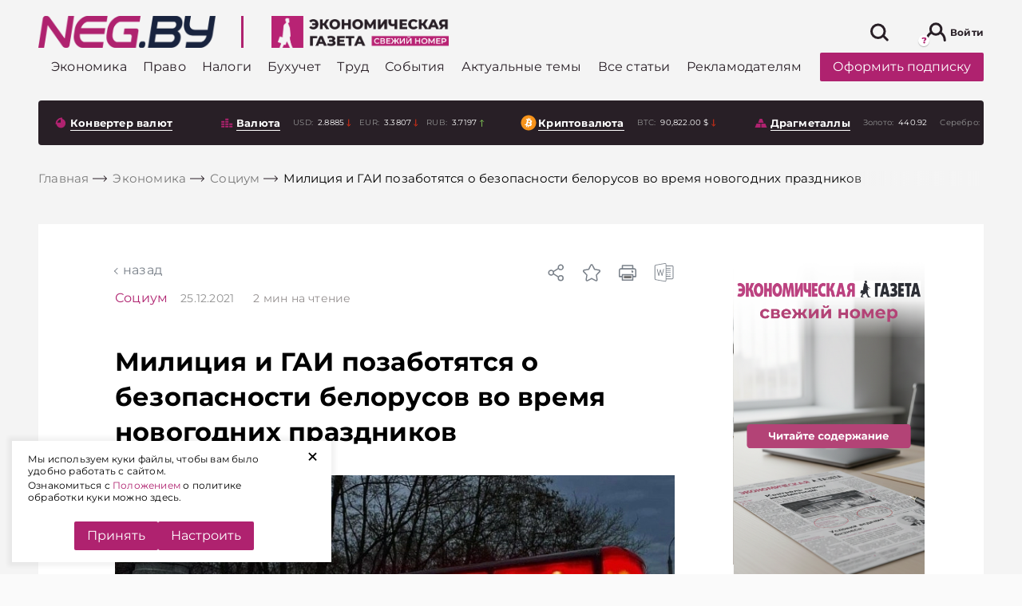

--- FILE ---
content_type: text/html; charset=UTF-8
request_url: https://neg.by/novosti/otkrytj/militsiya-i-gai-pozabotyatsya-o-bezopasnosti-belorusov-vo-vremya-novogodnikh-prazdnikov/
body_size: 56100
content:
<!DOCTYPE html>
<html lang="ru-RU">

<head>

	<meta name="msapplication-TileColor" content="#006BAD">
	<meta name="theme-color" content="#006BAD">
	<meta charset="UTF-8">
	<meta name="format-detection" content="telephone=no">
	<meta name="viewport" content="width=device-width, minimum-scale=1.0, maximum-scale=1.0, user-scalable=no, initial-scale=1.0">
	<title>Милиция и ГАИ позаботятся о безопасности белорусов во время новогодних праздников</title>
    <link rel="icon" type="image/x-icon" href="/local/templates/html/images/favicons/favicon.svg">
    
    <link rel="preload" href="/local/templates/html/fonts/subset-Montserrat-Bold.woff2" as="font" type="font/woff2" crossorigin="anonymous">
    <link rel="preload" href="/local/templates/html/fonts/subset-Montserrat-ExtraBold.woff2" as="font" type="font/woff2" crossorigin="anonymous">
    <link rel="preload" href="/local/templates/html/fonts/subset-Montserrat-Medium.woff2" as="font" type="font/woff2" crossorigin="anonymous">
    <link rel="preload" href="/local/templates/html/fonts/subset-Montserrat-Regular.woff2" as="font" type="font/woff2" crossorigin="anonymous">

        <style>
        :root{--color-primary: #af226f;--z-index-top-banner: 150;--z-indexooter-floating-banner: 1501;--background-grey: #f4f4f4;--background-grey-dark: #D2D6E1;--global-font-size-18: 18px;--global-color-grey-50: rgba(248, 248, 248);--global-color-grey-100: #f5f5f5;--global-color-grey-200: #eeeeee;--global-color-grey-300: #e0e0e0;--global-color-grey-400: #bdbdbd;--global-color-grey-500: #999;--global-color-grey-600: #757575;--global-color-grey-700: #616161;--global-color-grey-800: #424242;--global-color-grey-900: #333 ;--global-color-grey-950: #212121;--global-border-color-grey: var(--global-color-grey-300);--global-background-color-gray: var(--global-color-grey-50)}@font-face{font-family:"Montserrat";src:url(/local/templates/html/assets/static/font/subset-Montserrat-Bold.woff2) format("woff2");font-weight:bold;font-style:normal;font-display:swap}@font-face{font-family:"Montserrat";src:url(/local/templates/html/assets/static/font/subset-Montserrat-Regular.woff2) format("woff2");font-weight:normal;font-style:normal;font-display:swap}@font-face{font-family:"Montserrat";src:url(/local/templates/html/assets/static/font/subset-Montserrat-Medium.woff2) format("woff2");font-weight:500;font-style:normal;font-display:swap}@font-face{font-family:"Montserrat";src:url(/local/templates/html/assets/static/font/subset-Montserrat-ExtraBold.woff2) format("woff2");font-weight:800;font-style:normal;font-display:swap}.container,.container-fluid,.container-xl,.container-lg,.container-md,.container-sm,.container-xs{width:100%;padding-right:8px;padding-left:8px;margin-right:auto;margin-left:auto}.container{max-width:576px}@media(min-width: 768px){.container-sm,.container{max-width:768px}}@media(min-width: 1024px){.container-md,.container-sm,.container{max-width:1024px}}@media(min-width: 1200px){.container-lg,.container-md,.container-sm,.container{max-width:1200px}}@media(min-width: 1460px){.container-xl,.container-lg,.container-md,.container-sm,.container{max-width:1460px}}.row{display:flex;flex-wrap:wrap;margin-right:-8px;margin-left:-8px}.no-gutters{margin-right:0;margin-left:0}.no-gutters>.col,.no-gutters>[class*=col-]{padding-right:0;padding-left:0}.col-xl,.col-xl-auto,.col-xl-10,.col-xl-9,.col-xl-8,.col-xl-7,.col-xl-6,.col-xl-5,.col-xl-4,.col-xl-3,.col-xl-2,.col-xl-1,.col-lg,.col-lg-auto,.col-lg-10,.col-lg-9,.col-lg-8,.col-lg-7,.col-lg-6,.col-lg-5,.col-lg-4,.col-lg-3,.col-lg-2,.col-lg-1,.col-md,.col-md-auto,.col-md-10,.col-md-9,.col-md-8,.col-md-7,.col-md-6,.col-md-5,.col-md-4,.col-md-3,.col-md-2,.col-md-1,.col-sm,.col-sm-auto,.col-sm-10,.col-sm-9,.col-sm-8,.col-sm-7,.col-sm-6,.col-sm-5,.col-sm-4,.col-sm-3,.col-sm-2,.col-sm-1,.col,.col-auto,.col-10,.col-9,.col-8,.col-7,.col-6,.col-5,.col-4,.col-3,.col-2,.col-1{position:relative;width:100%;padding-right:8px;padding-left:8px}.col{flex-basis:0;flex-grow:1;max-width:100%}.row-cols-1>*{flex:0 0 100%;max-width:100%}.row-cols-2>*{flex:0 0 50%;max-width:50%}.row-cols-3>*{flex:0 0 33.3333333333%;max-width:33.3333333333%}.row-cols-4>*{flex:0 0 25%;max-width:25%}.row-cols-5>*{flex:0 0 20%;max-width:20%}.row-cols-6>*{flex:0 0 16.6666666667%;max-width:16.6666666667%}.col-auto{flex:0 0 auto;width:auto;max-width:100%}.col-1{flex:0 0 10%;max-width:10%}.col-2{flex:0 0 20%;max-width:20%}.col-3{flex:0 0 30%;max-width:30%}.col-4{flex:0 0 40%;max-width:40%}.col-5{flex:0 0 50%;max-width:50%}.col-6{flex:0 0 60%;max-width:60%}.col-7{flex:0 0 70%;max-width:70%}.col-8{flex:0 0 80%;max-width:80%}.col-9{flex:0 0 90%;max-width:90%}.col-10{flex:0 0 100%;max-width:100%}.order-first{order:-1}.order-last{order:11}.order-0{order:0}.order-1{order:1}.order-2{order:2}.order-3{order:3}.order-4{order:4}.order-5{order:5}.order-6{order:6}.order-7{order:7}.order-8{order:8}.order-9{order:9}.order-10{order:10}.offset-1{margin-left:10%}.offset-2{margin-left:20%}.offset-3{margin-left:30%}.offset-4{margin-left:40%}.offset-5{margin-left:50%}.offset-6{margin-left:60%}.offset-7{margin-left:70%}.offset-8{margin-left:80%}.offset-9{margin-left:90%}@media(min-width: 768px){.col-sm{flex-basis:0;flex-grow:1;max-width:100%}.row-cols-sm-1>*{flex:0 0 100%;max-width:100%}.row-cols-sm-2>*{flex:0 0 50%;max-width:50%}.row-cols-sm-3>*{flex:0 0 33.3333333333%;max-width:33.3333333333%}.row-cols-sm-4>*{flex:0 0 25%;max-width:25%}.row-cols-sm-5>*{flex:0 0 20%;max-width:20%}.row-cols-sm-6>*{flex:0 0 16.6666666667%;max-width:16.6666666667%}.col-sm-auto{flex:0 0 auto;width:auto;max-width:100%}.col-sm-1{flex:0 0 10%;max-width:10%}.col-sm-2{flex:0 0 20%;max-width:20%}.col-sm-3{flex:0 0 30%;max-width:30%}.col-sm-4{flex:0 0 40%;max-width:40%}.col-sm-5{flex:0 0 50%;max-width:50%}.col-sm-6{flex:0 0 60%;max-width:60%}.col-sm-7{flex:0 0 70%;max-width:70%}.col-sm-8{flex:0 0 80%;max-width:80%}.col-sm-9{flex:0 0 90%;max-width:90%}.col-sm-10{flex:0 0 100%;max-width:100%}.order-sm-first{order:-1}.order-sm-last{order:11}.order-sm-0{order:0}.order-sm-1{order:1}.order-sm-2{order:2}.order-sm-3{order:3}.order-sm-4{order:4}.order-sm-5{order:5}.order-sm-6{order:6}.order-sm-7{order:7}.order-sm-8{order:8}.order-sm-9{order:9}.order-sm-10{order:10}.offset-sm-0{margin-left:0}.offset-sm-1{margin-left:10%}.offset-sm-2{margin-left:20%}.offset-sm-3{margin-left:30%}.offset-sm-4{margin-left:40%}.offset-sm-5{margin-left:50%}.offset-sm-6{margin-left:60%}.offset-sm-7{margin-left:70%}.offset-sm-8{margin-left:80%}.offset-sm-9{margin-left:90%}}@media(min-width: 1024px){.col-md{flex-basis:0;flex-grow:1;max-width:100%}.row-cols-md-1>*{flex:0 0 100%;max-width:100%}.row-cols-md-2>*{flex:0 0 50%;max-width:50%}.row-cols-md-3>*{flex:0 0 33.3333333333%;max-width:33.3333333333%}.row-cols-md-4>*{flex:0 0 25%;max-width:25%}.row-cols-md-5>*{flex:0 0 20%;max-width:20%}.row-cols-md-6>*{flex:0 0 16.6666666667%;max-width:16.6666666667%}.col-md-auto{flex:0 0 auto;width:auto;max-width:100%}.col-md-1{flex:0 0 10%;max-width:10%}.col-md-2{flex:0 0 20%;max-width:20%}.col-md-3{flex:0 0 30%;max-width:30%}.col-md-4{flex:0 0 40%;max-width:40%}.col-md-5{flex:0 0 50%;max-width:50%}.col-md-6{flex:0 0 60%;max-width:60%}.col-md-7{flex:0 0 70%;max-width:70%}.col-md-8{flex:0 0 80%;max-width:80%}.col-md-9{flex:0 0 90%;max-width:90%}.col-md-10{flex:0 0 100%;max-width:100%}.order-md-first{order:-1}.order-md-last{order:11}.order-md-0{order:0}.order-md-1{order:1}.order-md-2{order:2}.order-md-3{order:3}.order-md-4{order:4}.order-md-5{order:5}.order-md-6{order:6}.order-md-7{order:7}.order-md-8{order:8}.order-md-9{order:9}.order-md-10{order:10}.offset-md-0{margin-left:0}.offset-md-1{margin-left:10%}.offset-md-2{margin-left:20%}.offset-md-3{margin-left:30%}.offset-md-4{margin-left:40%}.offset-md-5{margin-left:50%}.offset-md-6{margin-left:60%}.offset-md-7{margin-left:70%}.offset-md-8{margin-left:80%}.offset-md-9{margin-left:90%}}@media(min-width: 1200px){.col-lg{flex-basis:0;flex-grow:1;max-width:100%}.row-cols-lg-1>*{flex:0 0 100%;max-width:100%}.row-cols-lg-2>*{flex:0 0 50%;max-width:50%}.row-cols-lg-3>*{flex:0 0 33.3333333333%;max-width:33.3333333333%}.row-cols-lg-4>*{flex:0 0 25%;max-width:25%}.row-cols-lg-5>*{flex:0 0 20%;max-width:20%}.row-cols-lg-6>*{flex:0 0 16.6666666667%;max-width:16.6666666667%}.col-lg-auto{flex:0 0 auto;width:auto;max-width:100%}.col-lg-1{flex:0 0 10%;max-width:10%}.col-lg-2{flex:0 0 20%;max-width:20%}.col-lg-3{flex:0 0 30%;max-width:30%}.col-lg-4{flex:0 0 40%;max-width:40%}.col-lg-5{flex:0 0 50%;max-width:50%}.col-lg-6{flex:0 0 60%;max-width:60%}.col-lg-7{flex:0 0 70%;max-width:70%}.col-lg-8{flex:0 0 80%;max-width:80%}.col-lg-9{flex:0 0 90%;max-width:90%}.col-lg-10{flex:0 0 100%;max-width:100%}.order-lg-first{order:-1}.order-lg-last{order:11}.order-lg-0{order:0}.order-lg-1{order:1}.order-lg-2{order:2}.order-lg-3{order:3}.order-lg-4{order:4}.order-lg-5{order:5}.order-lg-6{order:6}.order-lg-7{order:7}.order-lg-8{order:8}.order-lg-9{order:9}.order-lg-10{order:10}.offset-lg-0{margin-left:0}.offset-lg-1{margin-left:10%}.offset-lg-2{margin-left:20%}.offset-lg-3{margin-left:30%}.offset-lg-4{margin-left:40%}.offset-lg-5{margin-left:50%}.offset-lg-6{margin-left:60%}.offset-lg-7{margin-left:70%}.offset-lg-8{margin-left:80%}.offset-lg-9{margin-left:90%}}@media(min-width: 1460px){.col-xl{flex-basis:0;flex-grow:1;max-width:100%}.row-cols-xl-1>*{flex:0 0 100%;max-width:100%}.row-cols-xl-2>*{flex:0 0 50%;max-width:50%}.row-cols-xl-3>*{flex:0 0 33.3333333333%;max-width:33.3333333333%}.row-cols-xl-4>*{flex:0 0 25%;max-width:25%}.row-cols-xl-5>*{flex:0 0 20%;max-width:20%}.row-cols-xl-6>*{flex:0 0 16.6666666667%;max-width:16.6666666667%}.col-xl-auto{flex:0 0 auto;width:auto;max-width:100%}.col-xl-1{flex:0 0 10%;max-width:10%}.col-xl-2{flex:0 0 20%;max-width:20%}.col-xl-3{flex:0 0 30%;max-width:30%}.col-xl-4{flex:0 0 40%;max-width:40%}.col-xl-5{flex:0 0 50%;max-width:50%}.col-xl-6{flex:0 0 60%;max-width:60%}.col-xl-7{flex:0 0 70%;max-width:70%}.col-xl-8{flex:0 0 80%;max-width:80%}.col-xl-9{flex:0 0 90%;max-width:90%}.col-xl-10{flex:0 0 100%;max-width:100%}.order-xl-first{order:-1}.order-xl-last{order:11}.order-xl-0{order:0}.order-xl-1{order:1}.order-xl-2{order:2}.order-xl-3{order:3}.order-xl-4{order:4}.order-xl-5{order:5}.order-xl-6{order:6}.order-xl-7{order:7}.order-xl-8{order:8}.order-xl-9{order:9}.order-xl-10{order:10}.offset-xl-0{margin-left:0}.offset-xl-1{margin-left:10%}.offset-xl-2{margin-left:20%}.offset-xl-3{margin-left:30%}.offset-xl-4{margin-left:40%}.offset-xl-5{margin-left:50%}.offset-xl-6{margin-left:60%}.offset-xl-7{margin-left:70%}.offset-xl-8{margin-left:80%}.offset-xl-9{margin-left:90%}}@media(max-width: 1023px){.custom-gutters{padding-right:32px;padding-left:32px}}@media(max-width: 767px){.custom-gutters{padding-right:16px;padding-left:16px}}.no-transition *{transition:none !important}.preloader{position:absolute;z-index:100;top:calc(50% - 10px);left:calc(50% - 10px);display:block;width:28px;height:28px;pointer-events:none}.preloader:before{position:absolute;z-index:100;top:calc(50% - 10px);left:10px;display:block;box-sizing:border-box;width:40px;height:40px;content:"";transform-origin:50% 50%;animation-name:rotate;animation-duration:.6s;animation-timing-function:linear;animation-iteration-count:infinite;border:2px solid #eee;border-top-color:#af226f;border-radius:100%}.preloader-block{position:relative;z-index:1}.preloader-block:before{position:absolute;z-index:130;top:0;left:0;width:100%;height:100%;content:"";opacity:.9;background-color:#fff}.preloader-block:after{position:absolute;z-index:130;top:50%;left:calc(50% - 20px);display:block;box-sizing:border-box;width:40px;height:40px;content:"";transform-origin:50% 50%;animation-name:rotate;animation-duration:.6s;animation-timing-function:linear;animation-iteration-count:infinite;border:4px solid #eee;border-top-color:#af226f;border-radius:100%}html{box-sizing:border-box;-ms-overflow-style:scrollbar}*,*::before,*::after{box-sizing:inherit}body{color:#000;background:#fafafa;font-family:"Montserrat",Arial,Verdana,sans-serif;font-size:1rem;font-weight:normal;font-style:normal;line-height:1.3;letter-spacing:.2px}body.mob-menu-active{overflow:hidden !important}body.mob-menu-active .wrapper{position:relative}body.mob-menu-active .wrapper:after{position:absolute;content:"";top:0;right:0;left:0;bottom:0;z-index:100;background-color:rgba(0,0,0,.8)}body.mob-menu-active .social-sticky{display:none}.wrapper{display:flex;flex-direction:column;min-height:100vh}.main{flex:1 0 auto;background-color:#f4f4f4}.hidden{display:none !important}svg{max-width:100%}hr{display:block;height:1px;margin:1em 0;padding:0;border:0;border-top:1px solid #ccc}blockquote,q{quotes:none}blockquote:before,blockquote:after,q:before,q:after{content:none}a{margin:0;padding:0;vertical-align:baseline;text-decoration:none;color:#af226f;background:rgba(0,0,0,0);font-size:100%}a:hover{color:#cc468f}ins{text-decoration:none;color:#000;background-color:#ff9}mark{color:#000;background-color:#ff9;font-weight:bold;font-style:italic}del{text-decoration:line-through}abbr[title],dfn[title]{cursor:help;border-bottom:1px dotted}img{margin:auto;display:block;max-width:100%}.header-bottom [id^=bx_incl_area_]{width:100%;display:flex}#bx_incl_area_14_1_4{display:flex;flex-wrap:wrap;width:100%}.custom-gutters [id^=bx_incl_area_] .col-custom-8{flex:0 0 100%;max-width:100%}@media screen and (-ms-high-contrast: active),(-ms-high-contrast: none){html{height:0}body{height:auto}.wrapper{height:auto}.main{flex:none}.main{flex:none}}@media print{#section-to-print,#section-to-print *{visibility:visible}#section-to-print{position:absolute;top:0;left:0}}html,body,div,span,applet,object,iframe,h1,h2,h3,h4,h5,h6,p,blockquote,pre,a,abbr,acronym,address,big,cite,code,del,dfn,em,ins,kbd,q,s,samp,small,strike,strong,sub,sup,tt,var,b,u,i,center,dl,dt,dd,ol,ul,li,fieldset,form,label,legend,table,caption,tbody,tfoot,thead,tr,th,td,article,aside,canvas,details,embed,figure,figcaption,footer,header,hgroup,menu,nav,output,ruby,section,summary,time,mark,audio,video{margin:0;padding:0;vertical-align:baseline;border:0;-webkit-tap-highlight-color:rgba(0,0,0,0) !important}article,aside,details,figcaption,figure,footer,header,hgroup,menu,nav,section{display:block}sup{vertical-align:super}sub{vertical-align:sub}html{-ms-text-size-adjust:100%;-webkit-text-size-adjust:100%}img,fieldset,a img,iframe{border:none}input[type=text],input[type=email],input[type=tel],input[type=search],input[type=number],textarea{-webkit-appearance:none;-moz-appearance:none;appearance:none}input[type=submit],button{cursor:pointer;background-color:rgba(0,0,0,0)}input[type=submit]::-moz-focus-inner,button::-moz-focus-inner{padding:0;border:0}textarea{overflow:auto;resize:none;border:none}input::-webkit-contacts-auto-fill-button{position:absolute;right:0;display:none !important;visibility:hidden;pointer-events:none}input::-moz-focus-inner,button::-moz-focus-inner{padding:0;border:0}input[type=number]::-webkit-inner-spin-button,input[type=number]::-webkit-outer-spin-button{-webkit-appearance:none}input[type=number]{-moz-appearance:textfield}input,button{margin:0;padding:0;border:0;border:none;border-radius:0}div,input,textarea,select,button,h1,h2,h3,h4,h5,h6,a,span,a:focus{outline:none}ul,ol,li{list-style-type:none}table{width:100%;border-spacing:0;border-collapse:collapse}html{box-sizing:border-box}*,*:before,*:after{box-sizing:inherit}strong,b{font-weight:bold}@media(prefers-reduced-motion: reduce){*{transition:none !important}}.a-brand{position:absolute;right:0;bottom:0;top:0;left:0}.a-brand-wrap,.a-brand-mobile-wrap{position:fixed;top:0;left:0;right:0;bottom:0;z-index:0;background-color:rgba(220,212,220,0);background-size:100% auto;background-position:50% 0;height:100%;display:none;z-index:10}.a-brand-wrap .a-brand-timer,.a-brand-mobile-wrap .a-brand-timer{display:none}.a-brand-wrap .a-brand-timer:after,.a-brand-mobile-wrap .a-brand-timer:after{position:absolute;content:"";top:0;bottom:0;left:0;width:0;transition:width 7s linear;background-color:rgba(134,134,134,.2);z-index:3}.a-brand-wrap .a-brand-timer.active,.a-brand-mobile-wrap .a-brand-timer.active{right:35px}.a-brand-wrap .a-brand-timer.active:after,.a-brand-mobile-wrap .a-brand-timer.active:after{width:100%}@media(max-width: 767px){.a-brand-wrap,.a-brand-mobile-wrap{align-items:center;justify-content:center;background-color:rgba(0,0,0,.8);z-index:2147483645 !important}.a-brand-wrap .a-brand-inner,.a-brand-mobile-wrap .a-brand-inner{display:flex;align-items:center;justify-content:center;width:240px;height:400px;position:relative}.a-brand-wrap .a-brand-inner img,.a-brand-mobile-wrap .a-brand-inner img{max-width:100%;max-height:100%}.a-brand-wrap .a-brand-timer,.a-brand-mobile-wrap .a-brand-timer{display:flex;align-items:center;justify-content:center;color:#fff;z-index:3;font-size:14px;position:absolute;top:0;left:0;right:35px;height:35px}.a-brand-wrap .a-brand-close,.a-brand-mobile-wrap .a-brand-close{position:absolute;top:0;right:0;z-index:3;width:35px;height:35px;background-size:100%;background-position:center;background-repeat:no-repeat;background-color:#000;background-image:url("data:image/svg+xml,%3Csvg width=%2725%27 height=%2725%27 viewBox=%270 0 25 25%27 fill=%27none%27 xmlns=%27http://www.w3.org/2000/svg%27%3E%3Cline x1=%2719.8416%27 y1=%275.80709%27 x2=%276.04961%27 y2=%2719.5991%27 stroke=%27%23fff%27 stroke-width=%272%27/%3E%3Cline x1=%2719.8415%27 y1=%2719.599%27 x2=%276.04947%27 y2=%275.80701%27 stroke=%27%23fff%27 stroke-width=%272%27/%3E%3C/svg%3E%0A")}}.brand-page .header-banner{display:none}.brand-page .main .custom-gutters{background-color:#f4f4f4;position:relative;z-index:100;padding-top:1px;padding-bottom:1px}.brand-page .main .solutions{position:relative;z-index:100}.brand-page .main .solutions .custom-gutters{background-color:rgba(0,0,0,0)}@media(min-width: 767px){.brand-page .header{margin-top:14vw}.brand-page .header-top-wrap{background-color:rgba(0,0,0,0);transition:background-color .4s ease;background:#fff;border-radius:4px;max-width:1444px;margin:auto;box-sizing:border-box;width:100%}.brand-page .header-top-wrap.sticky{box-shadow:0 3px 20px rgba(0,0,0,.3);outline:none}}.brand-page .download-latest--dekstop .download-latest__title .icon{stroke:#fff}.brand-page .download-latest--dekstop .download-latest__title:hover .icon{stroke:#cc468f}.brand-page .download-latest--dekstop{background:#281f26;border-radius:4px;padding:10px}.brand-page .download-latest--dekstop a{color:#fff}.brand-page .index-top-section{position:relative;z-index:10}.brand-page .header-bottom-wrap{position:relative;z-index:10;background-color:rgba(0,0,0,0)}.brand-page .footer{position:relative;z-index:10}.brand-page .a-brand-wrap{display:flex}@media(max-width: 767px){.brand-page .a-brand-wrap{display:none}}@media(max-width: 767px){.brand-page-mobile .a-brand-mobile-wrap{display:none}}@media(max-width: 767px){.sticky-banner-bottom{position:sticky;top:auto;align-self:flex-start;top:auto;bottom:0px}.sticky-banner-bottom.disabled{z-index:-1}}@media(max-width: 767px){.sticky-banner-top{position:sticky;top:60px;align-self:flex-start;bottom:auto}.sticky-banner-top.disabled{z-index:-1}}@media(max-width: 767px){.sticky-banner-overlay{background-color:#f4f4f4;position:relative;z-index:100}}@media(max-width: 767px){.col-order-1{order:1}.col-order-2{order:2}.col-order-3{order:3}.col-order-4{order:4}.col-order-5{order:5}}@media(max-width: 767px){.header-banner{display:none}}.category-banner-wide{display:block;margin-top:75px;margin-bottom:16px}@media(max-width: 767px){.category-banner-wide{margin-top:15px}}.archive-content .more-news,.search-results-cards .more-news,.personal-favourites-content .more-news,.double-button .more-news{padding:8px;position:static;width:100%;margin:auto;margin-bottom:16px;transform:translateY(0);background-color:rgba(0,0,0,0)}.double-button{display:flex;padding:8px 0px}.double-button.disabled{display:none}.double-button .more-news .btn.btn--primary{border-radius:0px}@media(max-width: 767px){.double-button .more-news .btn.btn--primary{font-size:14px}}.double-button .more-news{margin:0px;width:50%;padding:0px}.double-button__to-main.btn.btn--link{border-left:rgba(0,0,0,0);background-color:#fff;width:50%;display:flex;justify-content:center;align-items:center;color:#af226f;font-size:18px;font-weight:bold;transition:all .3s ease;padding:0px}@media(max-width: 767px){.double-button__to-main.btn.btn--link{font-size:14px}}@media(min-width: 1024px){.double-button__to-main.btn.btn--link:hover{cursor:pointer;color:#af226f;background-color:#fff}}.search-results-cards .more-news{width:auto;padding:0}.cookie-popup{position:fixed;left:15px;bottom:15px;width:400px;max-width:calc(100% - 30px);z-index:3001;background:#fff;padding:15px 40px 15px 20px;box-shadow:0 0 5px 5px rgba(0,0,0,.05)}.cookie-popup .cookie-popup__link{position:absolute;top:0;right:15px;display:block;-webkit-transform:rotate(45deg);transform:rotate(45deg);font-size:30px;cursor:pointer;outline:0;border:0}.cookie-popup .cookie-popup__text p{font-size:12px;margin:0 0 3px}.cookie-popup .cookie-popup__buttons{display:flex;justify-content:center;gap:10px}.cookie-popup .cookie-popup__acceptance{cursor:pointer}.more-news{border-radius:4px;position:absolute;background-color:#fff;bottom:0px;transform:translateY(100%);left:8px;right:8px;transition:opacity .3s ease}@media(max-width: 767px){.more-news{position:relative;transform:translateY(0)}}@media(min-width: 1024px){.more-news:hover .btn.btn--primary{background-color:#af226f;color:#fff}}.more-news .btn.btn--primary{display:block;color:#af226f;padding:20px 0px;font-weight:bold;font-size:18px;background-color:#fff;transition:all .3s ease}.more-news .preloader{display:none}.more-news .preloader:before{position:absolute;content:"";top:calc(50% - 20px)}.more-news .preloader.on{display:block}.more-news .preloader.on+a{opacity:0}.news-attachment{margin-top:15px;display:block}.category-main>.more-news{position:static;transform:translate(0, 0)}.masonry-layout{opacity:0;transition:opacity .5s ease}@media(max-width: 767px){.masonry-layout{opacity:1}}.masonry-layout+.more-news{position:absolute}.masonry-layout.masonry-inited{opacity:1}.masonry-layout.masonry-inited+.more-news{position:static}.personal-favourites-content+.more-news{left:0;right:0}.most-readable .download-wrap,.bit-of-everything .download-wrap{padding-left:36px}@media(max-width: 1459px){.most-readable .download-wrap,.bit-of-everything .download-wrap{padding-left:0px}}.download-wrap{padding-left:36px}@media(max-width: 1459px){.download-wrap{padding-left:8px}}.index-top-section .download-wrap{padding-left:8px}.category-neg-rek.lazy-img-wrap{margin-top:16px;margin-bottom:16px}@media(max-width: 767px){.category-neg-rek.lazy-img-wrap{display:none}}.set-banner{font-size:12px;margin-top:10px;display:block}@media(max-width: 767px){.set-banner{margin-top:25px}}@media(max-width: 767px){.side-neg-rek-wrap{display:none}}.article-audio-block{margin:24px 0 0 0}h1,h2,h3,h4,h5,h6{scroll-margin-top:120px}#set-banner{cursor:pointer;color:#af226f}.currencies-side .side-neg-rek-wrap.parallax-neg-rek-wrap{max-width:100%}.currencies-side .category-banner-wide{margin:10px 0 16px 0}.article-wrap{margin:48px 0px}.article-wrap .side-banner-wrap .side-neg-rek-wrap{max-height:none}.article-wrap.article-wrap--banners .article{margin-left:auto;margin-right:0px}@media(max-width: 1023px){.article-wrap.article-wrap--banners .article{z-index:10}}.article-wrap.article-wrap--banners .article .content{background-color:#fff}.article-wrap.article-wrap--banners .article .content .banner-splice{background-color:rgba(0,0,0,0)}@media(max-width: 1023px){.article-wrap.article-wrap--banners .article{margin-bottom:24px}}@media(min-width: 1200px){.article-wrap.article-wrap--banners .article-bg{padding-left:96px}}@media(max-width: 1023px){.article-wrap.article-wrap--banners .banner-splice{width:100%;height:450px}}@media(max-width: 1023px){.article-wrap .content{padding-left:16px;padding-right:16px}}.article-wrap .article-bg{background-color:#fff;padding-top:48px;padding-bottom:48px;display:flex;position:relative}@media(max-width: 1023px){.article-wrap .article-bg{padding-left:32px;padding-right:32px}}@media(max-width: 1023px){.article-wrap .article-bg{flex-direction:column;padding-left:0px;padding-right:0px}}@media(max-width: 767px){.article-wrap .article-bg{padding-top:20px}}.article-wrap .article-bg .banners{width:438px;align-self:flex-start;position:sticky;top:114px}@media(max-width: 1459px){.article-wrap .article-bg .banners{padding:0px 15px}}@media(max-width: 1199px){.article-wrap .article-bg .banners{max-width:270px}}@media(max-width: 1023px){.article-wrap .article-bg .banners{margin:auto;top:auto;bottom:0px;z-index:1}}.article-wrap .article-bg .banners .side-banner-wrap,.article-wrap .article-bg .banners .side-neg-rek-wrap{margin:auto;margin-bottom:16px;max-width:240px}@media(max-width: 767px){.article-wrap .article-bg .banners .side-banner-wrap,.article-wrap .article-bg .banners .side-neg-rek-wrap{display:block}}@media(max-width: 1023px){.article-wrap .article-bg .banners .side-banner-wrap,.article-wrap .article-bg .banners .side-neg-rek-wrap{filter:drop-shadow(10px 15px 7px rgba(0, 0, 0, 0.3));margin-bottom:20px}}.article-wrap .article{max-width:910px;border-radius:4px;margin:0px auto;position:relative}@media(max-width: 1459px){.article-wrap .article{max-width:800px}}@media(max-width: 1199px){.article-wrap .article{max-width:700px}}@media(max-width: 1023px){.article-wrap .article{width:100%;position:static}}.article-wrap .article .precontent{display:flex;align-items:center;background-color:#fff}@media(max-width: 1199px){.article-wrap .article .precontent{flex-direction:column;align-items:flex-start;padding-left:16px;padding-right:16px}}.article-wrap .article .precontent__title{margin-right:16px}.article-wrap .article .precontent__date{font-weight:normal;font-size:14px;line-height:130%;color:#919191}@media(max-width: 1199px){.article-wrap .article .precontent__date{margin-left:0px;margin-top:10px}}.article-wrap .article .precontent__date span{margin-left:20px;color:#938e8e;position:relative}.article-wrap .article .precontent__date span b{font-weight:400}.article-wrap .article .precontent__date span b.mob{display:none}@media(max-width: 1199px){.article-wrap .article .precontent__date span{padding-left:19px}.article-wrap .article .precontent__date span b.mob{display:inline}.article-wrap .article .precontent__date span b.desc{display:none}.article-wrap .article .precontent__date span::before{content:"";display:inline-block;height:13px;width:13px;background-image:url("data:image/svg+xml,%3Csvg fill=%27%23938E8E%27 xmlns=%27http://www.w3.org/2000/svg%27 width=%2716%27 height=%2716%27 class=%27bi bi-clock%27 viewBox=%270 0 16 16%27%3E%3Cpath d=%27M8 3.5a.5.5 0 0 0-1 0V9a.5.5 0 0 0 .252.434l3.5 2a.5.5 0 0 0 .496-.868L8 8.71V3.5z%27/%3E%3Cpath d=%27M8 16A8 8 0 1 0 8 0a8 8 0 0 0 0 16zm7-8A7 7 0 1 1 1 8a7 7 0 0 1 14 0z%27/%3E%3C/svg%3E%0A");background-size:contain;position:absolute;top:2px;left:0}}.article-wrap .article .precontent__issue{margin-left:20px;color:#5b5b5b;font-size:14px}@media(max-width: 1199px){.article-wrap .article .precontent__issue{margin-top:10px;margin-left:0px}}.article-wrap .article .precontent__issue span{color:#5b5b5b}@media(min-width: 1024px){.article-wrap .article .precontent__issue:hover{opacity:.8;cursor:pointer}}.article-wrap .article__toc{margin:20px 0}.detail-article-back{padding-left:10px;padding-bottom:15px;text-transform:lowercase;position:relative;display:block;width:auto;background-color:#fff}@media(max-width: 1199px){.detail-article-back{margin-left:16px}}.detail-article-back a{color:#798089;transition:all .3s ease}.detail-article-back:before{position:absolute;content:"";width:6px;height:6px;border-top:1px solid #798089;border-left:1px solid #798089;left:0;top:8px;transform:rotate(-45deg);transition:all .3s ease}@media(min-width: 1024px){.detail-article-back:hover{cursor:pointer}.detail-article-back:hover:before{border-color:#c93988}.detail-article-back:hover a{color:#c93988}}.article-menu{position:absolute;top:0;right:0;display:flex;align-items:center}@media(max-width: 1023px){.article-menu{top:16px;right:16px}}.article-menu__bookmark .icon-hover{display:none}.article-menu__bookmark.active .icon,.article-menu__bookmark:hover .icon{display:none}.article-menu__bookmark.active .icon-hover,.article-menu__bookmark:hover .icon-hover{display:block}.article-menu__share,.article-menu__bookmark{position:relative;width:24px;height:24px}.article-menu__share .icon,.article-menu__bookmark .icon{fill:#798089;transition:fill .3s}.article-menu__share:hover,.article-menu__bookmark:hover{cursor:pointer;opacity:.8}.article-menu__share:hover .icon,.article-menu__bookmark:hover .icon{fill:#af226f}.article-menu__share:hover .article-menu__bookmark-tooltip,.article-menu__bookmark:hover .article-menu__bookmark-tooltip{visibility:visible;opacity:1}.article-menu__share.active .icon,.article-menu__bookmark.active .icon{fill:#af226f}@media(min-width: 1024px){.article-menu__share{margin-left:auto}}.article-menu__share--mobile{margin-right:20px}@media(min-width: 768px){.article-menu__share--mobile{display:none;pointer-events:none}}.article-menu__share--desktop{margin-right:20px}@media(max-width: 767px){.article-menu__share--desktop{display:none;pointer-events:none}}.article-menu__bookmark-tooltip{transition:opacity .3s ease;visibility:hidden;opacity:0;padding:12px;font-size:12px;background-color:#fff;position:relative;top:calc(100% + 16px);border-radius:12px;width:220px;left:calc(100% + 20px);transform:translateX(-100%);display:flex;filter:drop-shadow(0px 5px 25px rgba(0, 0, 0, 0.08));flex-direction:column;justify-content:space-between;z-index:100}.article-menu__bookmark-tooltip:after{position:absolute;content:"";width:24px;height:24px;background-color:#fff;right:16px;top:0;transform:translateY(-50%) rotate(-45deg)}.article-menu__bookmark-tooltip:before{position:absolute;content:"";height:15px;width:100%;left:0;top:0;transform:translateY(-100%)}.article-menu__print{position:relative;width:26px;height:26px;margin-left:20px}.article-menu__print .icon{fill:#798089;transition:fill .3s}.article-menu__print:hover{cursor:pointer}.article-menu__print:hover .icon{fill:#af226f}.article-menu__print:hover .article-menu__print-mod{visibility:visible;opacity:1}.article-menu__print-mod{transition:opacity .3s ease;visibility:hidden;opacity:0;padding:30px;background-color:#fff;position:relative;top:50%;border-radius:12px;width:275px;height:115px;left:calc(100% + 20px);transform:translateX(-100%);display:flex;filter:drop-shadow(0px 5px 25px rgba(0, 0, 0, 0.08));flex-direction:column;justify-content:space-between;z-index:100}.article-menu__print-mod a{font-family:arial;display:block;font-size:15px;color:#919191;white-space:nowrap}.article-menu__print-mod a:hover{color:#af226f}.article-menu__print-mod:after{position:absolute;content:"";width:24px;height:24px;background-color:#fff;right:16px;top:0;transform:translateY(-50%) rotate(-45deg)}.article-menu__print-mod:before{position:absolute;content:"";height:24px;width:100%;left:0;top:0;transform:translateY(-100%)}.article-menu--bottom{background:#fff;padding-top:10px;padding-bottom:10px;position:static;justify-content:flex-end}@media(max-width: 1023px){.article-menu--bottom{padding-left:16px;padding-right:16px}}@media(max-width: 767px){.article-menu--bottom{flex-wrap:wrap}.article-menu--bottom .article-attachment{width:100%;margin-bottom:10px}}.article-menu--bottom .article-menu__print-mod{bottom:100%;top:auto;transform:translate(-100%, -117%)}.article-menu--bottom .article-menu__print-mod:after{top:auto;bottom:0;transform:translateY(50%) rotate(45deg)}.article-menu--bottom .article-menu__print-mod:before{bottom:0;top:auto;transform:translateY(100%)}.article-author::after{content:"";display:table;clear:both}.article-attachment{display:flex;align-items:center;margin-right:auto}.article-attachment .icon{fill:rgba(0,0,0,0);margin-right:5px}.content .h1,.content h1,.h1,h1{font-size:2rem;line-height:1.4;font-weight:700;font-style:normal;margin:0 0 1.25rem}.content h1{padding-top:48px;margin-bottom:32px}@media(max-width: 767px){.content h1{font-size:1.25rem}}.content h2+p{margin-top:0px}.content .h2,.content h2,.h2,h2{font-size:19px;line-height:1.4;font-weight:700;font-style:normal;margin:0 0 1.25rem;text-transform:uppercase}h2.page{font-size:36px;line-height:1.4;font-weight:700;font-style:normal;margin:0 0 2.25rem;text-transform:none}.content .h3,.content h3,.h3,h3{font-size:1.3rem;color:#000;line-height:1.4;font-weight:700;font-style:normal;margin:0 0 1.25rem}.content .h4,.content h4,.h4,h4{font-size:1.1rem;line-height:1.4;font-weight:700;font-style:normal;margin:0 0 1.25rem}.content .h5,.content h5,.h5,h5{font-size:1rem;line-height:1.4;font-weight:700;font-style:normal;margin:0 0 1.25rem}.content .h1:not(:first-child),.content h1:not(:first-child),.content .h2:not(:first-child),.content h2:not(:first-child),.content .h3:not(:first-child),.content h3:not(:first-child),.content .h4:not(:first-child),.content h4:not(:first-child),.content .h5:not(:first-child),.content h5:not(:first-child){margin:2rem 0 1rem}@media(min-width: 768px){.header{order:2}.header-banner{order:1}.header-top-wrap{order:3}.header-bottom-wrap{order:4}.main{order:6}.no-critical{order:7}.index-top-section{order:5}}@media(max-width: 767px){.header{order:1}.header-banner{order:5}.header-top-wrap{order:2}.index-top-section{order:4}.header-bottom-wrap{order:3}.main{order:6}.no-critical{order:7}}.header-banner,.footer-banner{position:relative}.header-banner .side-banner,.footer-banner .side-banner{margin-top:0px}@media(min-width: 1800px){.header-banner,.footer-banner{min-height:112px;display:flex;align-items:center;justify-content:center}}@media(max-width: 767px){.header-banner,.footer-banner{display:none;margin:10px auto;width:240px;height:400px}}.header{position:relative;color:red !important}.header__container{position:relative;width:100%}@media(min-width: 768px){.header__container{background-color:#f4f4f4}}@media(max-width: 767px){.header__container{background-color:#fff}}.header__container .header-bottom-wrap{transition:all .3s ease;max-height:100px}@media(max-width: 1023px){.header .custom-gutters{padding-right:32px;padding-left:32px}}@media(max-width: 767px){.header .custom-gutters{padding-right:16px;padding-left:16px}}.header .download-header-mobile{display:none;background-color:#f4f4f4;padding:15px 0px}@media(max-width: 767px){.header .download-header-mobile{display:block}}.header .download-header-mobile .download-latest__img{margin-left:0px;margin-bottom:0px}@media(max-width: 375px){.header .download-header-mobile .download-latest__img{max-width:100px}}.header .download-header-mobile .download-latest__icon{flex:0 0 auto}.header .download-header-mobile__inner{display:flex;align-items:center;justify-content:space-between;padding-right:30px;padding-left:10px}.header .download-header-mobile__left{padding-right:10px}.header .download-header-mobile__link:not(:last-child){display:block;margin-bottom:13px}.header .download-header-mobile__close{position:absolute;right:10px;top:10px;width:24px;height:24px;background-repeat:no-repeat;background-image:url("data:image/svg+xml,%3Csvg width=%2725%27 height=%2725%27 viewBox=%270 0 25 25%27 fill=%27none%27 xmlns=%27http://www.w3.org/2000/svg%27%3E%3Cline x1=%2719.8419%27 y1=%275.80709%27 x2=%276.04986%27 y2=%2719.5991%27 stroke=%27%23281F26%27 stroke-width=%272%27/%3E%3Cline x1=%2719.8417%27 y1=%2719.599%27 x2=%276.04971%27 y2=%275.80701%27 stroke=%27%23281F26%27 stroke-width=%272%27/%3E%3C/svg%3E%0A");z-index:100}.header .download-header-mobile .download-latest--mobile{background-color:#f4f4f4;margin-bottom:0px;padding-left:20px;padding-right:45px}.header .download-header-mobile .download-latest--mobile:after,.header .download-header-mobile .download-latest--mobile:before{display:none}.header .download-header-mobile .download-latest--mobile .download-latest__title{left:0px}.header .download-header-mobile .download-latest--mobile .download-latest__img{right:40px}.header .download-header-mobile .download-latest--mobile .download-latest__descr{padding-left:32px}.header-top-wrap{position:sticky;top:0;background-color:#f4f4f4;z-index:150}@media(min-width: 1024px){.header-top-wrap.sticky{outline:2px solid #af226f}}.header-bottom-wrap{background-color:#f4f4f4}.header__container.header-fixed{position:fixed;z-index:130;top:0;left:0;right:0}@media(min-width: 1200px){.header__container.header-fixed .header-main{border-bottom:2px solid #af226f}}.header__container.header-fixed .header-bottom-wrap{max-height:0px;overflow:hidden}@media(min-width: 1024px){.header__container.header-fixed .header-main__inner{margin:0 auto}}.header-top{padding-top:20px;display:flex;position:relative}@media(max-width: 1023px){.header-top{padding-bottom:6px}}.header-top__logo{padding-right:35px;position:relative;cursor:pointer}.header-top__logo .logo{display:block;width:221px;height:40px}@media(max-width: 1459px){.header-top__logo .logo{width:auto;height:auto}}@media(max-width: 1199px){.header-top__logo{padding-right:10px;max-width:210px}}.header-top__logo:after{position:absolute;right:0px;height:100%;width:3px;content:"";background-color:#af226f;top:0}@media(max-width: 1023px){.header-top__logo:after{display:none}}@media(max-width: 767px){.header-top__logo{width:200px}}.header-top__archive{padding:0 0 0 35px}@media(max-width: 1199px){.header-top__archive{padding:0 0 0 10px}}@media(max-width: 1023px){.header-top__archive{display:none}}.header-top__center{display:flex}.header-top__center .btn:not(:last-child){margin-right:8px}.header-top__center .btn{line-height:21px}@media(max-width: 1023px){.header-top__center{display:none}}.header-top__download{align-self:center;margin-left:15px;display:grid;margin-right:24px;font-weight:400}@media(max-width: 1199px){.header-top__download{margin-left:10px;margin-right:10px}}.header-top__download a:hover{color:#cc468f}.header-top__download .data{color:#919191;font-size:12px}.header-top__menu{display:flex;margin-left:auto;align-items:center}.header-top__menu .burger-icon{margin-left:32px;display:none;width:24px;height:13px;position:relative;-webkit-transform:rotate(0deg);-moz-transform:rotate(0deg);-o-transform:rotate(0deg);transform:rotate(0deg);-webkit-transition:.5s ease-in-out;-moz-transition:.5s ease-in-out;-o-transition:.5s ease-in-out;transition:.5s ease-in-out;cursor:pointer}@media(max-width: 1023px){.header-top__menu .burger-icon{display:block}}.header-top__menu .burger-icon span{display:block;position:absolute;height:2px;width:100%;background:#281f26;border-radius:9px;opacity:1;left:0;-webkit-transform:rotate(0deg);-moz-transform:rotate(0deg);-o-transform:rotate(0deg);transform:rotate(0deg);-webkit-transition:.25s ease-in-out;-moz-transition:.25s ease-in-out;-o-transition:.25s ease-in-out;transition:.25s ease-in-out}.header-top__menu .burger-icon span:nth-child(1){top:0px}.header-top__menu .burger-icon span:nth-child(2){top:6px}.header-top__menu .burger-icon span:nth-child(3){top:12px}.header-top__menu .burger-icon.active span:nth-child(1){display:none}.header-top__menu .burger-icon.active span:nth-child(2){-webkit-transform:rotate(45deg);-moz-transform:rotate(45deg);-o-transform:rotate(45deg);transform:rotate(45deg)}.header-top__menu .burger-icon.active span:nth-child(3){top:6px;-webkit-transform:rotate(-45deg);-moz-transform:rotate(-45deg);-o-transform:rotate(-45deg);transform:rotate(-45deg)}.header-top__menu .burger-icon.active span:nth-child(4){display:none}.header-top__menu__item{display:flex;align-items:center;stroke:#281f26;stroke-width:2px}.header-top__menu__item .icon{margin-left:4px}.header-top__menu__item:first-child{display:none}.header-top__menu__item:not(:first-child){margin-left:30px}@media(max-width: 1199px){.header-top__menu__item:not(:first-child){margin-left:15px}}.header-top__menu__item:hover{stroke:#cc468f;cursor:pointer}.header-top__menu__item:hover span{color:#cc468f}.header-top__menu__item span{font-size:18px;color:#281f26;font-weight:600}.header-top__menu__item .header-top__status{font-size:12px}@media(max-width: 1023px){.header-top__menu__item{display:flex;align-items:center}.header-top__menu__item:not(:last-child){margin-right:0}.header-top__menu__item:not(:first-child){margin-left:32px}}@media(max-width: 767px){.header-top__menu__item{display:none}}.header-top__menu__item.js-header-top-menu-search{display:flex}.header-top__progressbar{width:0%;height:2px;background-color:#af226f;position:absolute;bottom:0;left:0}@media(min-width: 1024px){.header-top__progressbar{display:none}}.header-contact{position:relative;display:flex;align-items:center;flex-shrink:0;padding:0 20px}.header-contact .icon{margin:0 8px 0 0;transition:fill .3s;fill:#fff}.header-contact:hover .header-contact__link,.header-contact.active .header-contact__link{color:#c74a2c}.header-contact:hover .icon,.header-contact.active .icon{fill:#c74a2c}.header-contact__link{cursor:pointer;transition:color .3s;color:#fff}@media(max-width: 1459px){.header-contact{padding:0 10px}.header-contact__link{font-weight:300}}@media(max-width: 1459px){.header-contact--email{display:none}}.header-main{padding-top:6px;display:flex;padding-bottom:12px}.header-main .header-bottom-wrap{max-height:100px;transition:all .3s ease}.header-main.header-fixed{position:fixed;top:0;z-index:100}.header-main.header-fixed .header-bottom-wrap{max-height:0px;overflow:hidden}@media(max-width: 767px){.header-main{display:none}}.header-main__inner{z-index:2;display:flex;align-items:center;justify-content:space-between;flex-grow:1}@media(max-width: 1023px){.header-main__inner{margin:0px}.header-main__inner .nav{display:none}}@media(max-width: 1023px){.header-main__inner .subscribe{position:absolute;left:50%;transform:translateX(-50%);top:22px}}@media(max-width: 767px){.header-main__inner .subscribe{display:none}}.header-main .sub-text{width:auto;max-width:140px;margin-left:35px;transition:width .5s;color:#999;line-height:1.45}@media(max-width: 1024px){.header-main .sub-text{display:none}}.header-main__search{display:flex;flex-grow:1;flex-shrink:0;max-width:860px;margin:0 20px 0 35px}.header-main__search .search-toggle{display:none}.header-main__login{display:none;align-items:center;flex-shrink:0}.header-main__login .icon{fill:#c74a2c}.header-main__favourite,.header-main__basket{display:flex;align-items:center;flex-shrink:0;margin-left:25px;transition:flex-direction .5s;color:#000;font-size:15px}.header-main__favourite .icon,.header-main__basket .icon{flex-shrink:0;margin:3px 10px}.header-main__favourite span,.header-main__basket span{transition:color .3s;color:#000}.header-main__favourite:hover span,.header-main__basket:hover span{color:#281f26}.header-main__favourite{position:relative}.header-main__favourite .qty-favourite{position:absolute;z-index:0;top:-5px;left:15px;padding:2px 6px;color:#fff;border-radius:10px;background:#281f26;font-size:12px;line-height:1}.header-main__favourite.disabled{pointer-events:none}.header-main__favourite.disabled .qty-favourite{background:#999}.header-main__favourite .icon{margin:3px 12px 3px 3px;fill:#fff;stroke:#8dc63f}.header-main__favourite:hover span,.header-main__favourite:hover .price{color:#281f26}@media(max-width: 1023px){.header-main__search{margin:0 5px 0 15px}.header-main__login{display:flex;margin-left:15px}.header-main__login .icon{fill:rgba(0,0,0,0);stroke:#281f26}.header-main__favourite,.header-main__basket{margin-left:15px}.header-main__favourite .icon,.header-main__basket .icon{margin:3px 5px}.header-main__favourite span,.header-main__basket span{display:none}.header-main__basket{width:40px !important}}@media(max-width: 767px){.header-main__search{margin:0 0 0 15px}.header-main__basket{padding-right:0}.header-main__basket .price{display:none}}@media(max-width: 575px){.header-main__logo{display:flex;align-items:center;width:110px;height:35px}.header-main .logo__img{max-width:100%}.header-main__favourite .icon{fill:#281f26}.header-main__search,.header-main__login,.header-main__favourite,.header-main__basket{margin:0 0 0 5px}.header-main__search .icon,.header-main__login .icon,.header-main__favourite .icon,.header-main__basket .icon{margin:0}}.mob-nav-toggle{display:flex;flex-direction:column;flex-shrink:0;width:20px;height:16px;margin:10px 15px 10px 0;cursor:pointer}.mob-nav-toggle span{width:20px;height:2px;transition:background .3s,margin .3s ease;background:#281f26}.mob-nav-toggle span:nth-child(2){margin:5px 0}.mob-nav-toggle.active:before{position:fixed;z-index:129;top:0;left:0;display:block;width:100%;height:100%;content:"";opacity:.7;background-color:#000}.mob-nav-toggle.active span:nth-child(1){transform:rotate(45deg)}.mob-nav-toggle.active span:nth-child(3){transform:rotate(45deg)}.mob-nav-toggle.active span:nth-child(2){display:none}@media(min-width: 1024px){.mob-nav-toggle{display:none}}@media(max-width: 575px){.mob-nav-toggle span{background:#c74a2c}}.header-bottom{display:flex;align-items:center;width:100%;transition:padding .3s;position:relative;padding:16px;border-radius:4px;background-color:#281f26;margin-top:12px;justify-content:space-between}@media(max-width: 1459px){.header-bottom{overflow:auto}}@media(max-width: 1199px){.header-bottom::-webkit-scrollbar{width:2px;height:4px;cursor:pointer;-webkit-appearance:none}.header-bottom::-webkit-scrollbar-button{width:0;height:0;background-color:rgba(0,0,0,0)}.header-bottom::-webkit-scrollbar-track{background-color:#f5f5f5}.header-bottom::-webkit-scrollbar-track-piece{background-color:#f5f5f5}.header-bottom::-webkit-scrollbar-thumb{width:0;border-radius:5px;background-color:#e0e0e0}.header-bottom::-webkit-scrollbar-thumb:hover{background-color:#ccc}.header-bottom::-webkit-scrollbar-corner{width:0;height:0;background-color:#f5f5f5}.header-bottom::-webkit-resizer{background-color:#f5f5f5}}@media(max-width: 1023px){.header-bottom{margin-top:6px;border-radius:0px;width:calc(100% + 64px);margin-left:-32px}}@media(max-width: 767px){.header-bottom{border-radius:0px;width:calc(100% + 24px);margin-left:-16px}}.header-bottom__currency{display:flex;line-height:0px}.header-bottom__currency:not(:last-child){margin-right:50px}.header-bottom__statistic{margin-right:56px}@media(max-width: 1199px){.header-bottom__statistic{padding-right:20px}}.header-bottom__currency__title{display:flex;font-weight:bold;align-items:center;white-space:nowrap}.header-bottom__currency__title a,.header-bottom__currency__title span{font-size:13px;color:#fff;display:block;position:relative;line-height:20px}.header-bottom__currency__title a:after,.header-bottom__currency__title span:after{content:"";position:absolute;bottom:0;width:100%;height:1px;background-color:#fff;left:0}.header-bottom__currency__title span:after{display:none}.header-bottom__currency__title .icon{max-width:none}.header-bottom__currency__title:hover a:after{display:none}.header-bottom__currency__item{display:flex;align-items:center;font-family:Montserrat;font-style:normal;font-weight:normal;font-size:13px;margin-left:16px;white-space:nowrap}@media(max-width: 1459px){.header-bottom__currency__item{font-size:10px}}.header-bottom__currency__item .curr{color:#919191}.header-bottom__currency__item .val{margin-left:6px;color:#fff}@media(min-width: 1024px){.js-header-scroll-top .header-main{display:flex !important}.js-header-scroll-top .header-top{display:flex !important}}.blog-btn{display:flex;align-items:center;justify-content:center;margin-left:30px;padding:6px 24px;transition:box-shadow .3s;border:1px solid #f2f2f2;border-radius:22px 0px}.blog-btn span{margin-left:10px;transition:color .3s;text-transform:uppercase;color:#000;font-weight:bold}.blog-btn:hover{box-shadow:0 3px 24px rgba(0,0,0,.08)}.blog-btn:hover span{color:#c74a2c}.blog-btn.active{box-shadow:0px 3px 8px rgba(0,0,0,.08)}.blog-btn.active span{color:#c74a2c}a.header-top__menu__item{position:relative}a.header-top__menu__item:before{position:absolute;content:"";width:14px;height:14px;border-radius:50%;box-shadow:0px 1px 1px rgba(0,0,0,.25);bottom:0;left:0;background-color:#fff}a.header-top__menu__item:after{left:3px;bottom:3px;position:absolute;content:"";width:8px;height:8px;background-position:center;background-repeat:no-repeat;background-size:cover;background-image:url("data:image/svg+xml,%3Csvg width=%277%27 height=%276%27 viewBox=%270 0 7 6%27 fill=%27none%27 xmlns=%27http://www.w3.org/2000/svg%27%3E%3Cpath d=%27M1 2.5L2.84615 4.19231L5.5 1%27 stroke=%27%2334A853%27 stroke-width=%272%27 stroke-linecap=%27round%27 stroke-linejoin=%27round%27/%3E%3C/svg%3E%0A")}.header-top__menu__item[data-target="#SLAM_AUTH_MODAL"]{position:relative}.header-top__menu__item[data-target="#SLAM_AUTH_MODAL"] .header-top-menu-question{position:absolute;width:14px;height:14px;border-radius:50%;box-shadow:0px 1px 1px rgba(0,0,0,.25);bottom:0;left:0;background-color:#fff}.header-top__menu__item[data-target="#SLAM_AUTH_MODAL"] .header-top-menu-question__icon{left:3px;bottom:3px;position:absolute;width:8px;height:8px;background-position:center;background-repeat:no-repeat;background-size:cover;background-image:url("data:image/svg+xml,%3Csvg width=%276%27 height=%277%27 viewBox=%270 0 6 7%27 fill=%27none%27 xmlns=%27http://www.w3.org/2000/svg%27%3E%3Cpath d=%27M2.696 3.96C2.696 3.69333 2.75467 3.47467 2.872 3.304C2.98933 3.128 3.16 2.936 3.384 2.728C3.53867 2.584 3.65333 2.464 3.728 2.368C3.80267 2.26667 3.84 2.16 3.84 2.048C3.84 1.89333 3.77333 1.77067 3.64 1.68C3.512 1.584 3.344 1.536 3.136 1.536C2.92267 1.536 2.728 1.58667 2.552 1.688C2.38133 1.78933 2.24267 1.93067 2.136 2.112L0.944 1.472C1.16267 1.09867 1.472 0.808 1.872 0.6C2.272 0.392 2.75467 0.288 3.32 0.288C3.95467 0.288 4.464 0.421333 4.848 0.688C5.23733 0.949333 5.432 1.31733 5.432 1.792C5.432 2.01067 5.39467 2.20533 5.32 2.376C5.24533 2.54133 5.15467 2.68267 5.048 2.8C4.94667 2.912 4.81333 3.04 4.648 3.184C4.46667 3.33867 4.33333 3.472 4.248 3.584C4.16267 3.69067 4.12 3.816 4.12 3.96H2.696ZM3.408 6.072C3.14667 6.072 2.93067 5.992 2.76 5.832C2.58933 5.66667 2.504 5.46667 2.504 5.232C2.504 4.992 2.58667 4.79467 2.752 4.64C2.92267 4.48533 3.14133 4.408 3.408 4.408C3.67467 4.408 3.89333 4.48533 4.064 4.64C4.23467 4.79467 4.32 4.992 4.32 5.232C4.32 5.46667 4.23467 5.66667 4.064 5.832C3.89333 5.992 3.67467 6.072 3.408 6.072Z%27 fill=%27%23AF226F%27/%3E%3C/svg%3E%0A")}.header-top-menu-hint{display:none}@media screen and (min-width: 47.9375em){.header-top-menu-question:hover+.header-top-menu-hint{position:absolute;display:block;top:40px;right:0;padding:15px;font-size:14px;background:#fff;z-index:10;min-width:300px;box-shadow:0 8px 13px 0 rgba(0,0,0,.1)}}.header-top-menu-hint .header-top-menu-hint__item{margin:0 0 10px 0;line-height:1.2}.header-top-menu-hint .header-top-menu-hint__item .content-type{font-size:9px}.header-top-menu-hint .header-top-menu-hint__text{display:inline}.about-page .breadcrumb:after{background:linear-gradient(to right, rgba(244, 244, 244, 0) 10%, rgba(255, 255, 255, 0.6) 50%, #ffffff 100%)}.breadcrumb{overflow:hidden;margin:14px 0 10px;font-size:.9375rem;color:#000;position:relative}.breadcrumb:after{position:absolute;content:"";top:0;bottom:0;width:200px;background:linear-gradient(to right, rgba(244, 244, 244, 0) 10%, rgba(244, 244, 244, 0.6) 50%, #f4f4f4 100%);right:0}@media(max-width: 767px){.breadcrumb:after{width:100px}}@media(min-width: 768px){.breadcrumb{margin:32px 0 18px}}.breadcrumb__list{position:relative;display:flex;overflow:hidden;align-items:center;flex-shrink:1;flex-wrap:nowrap;margin:0;padding:0;list-style:none;text-overflow:clip}.breadcrumb__item{position:relative;list-style:none;white-space:nowrap}.breadcrumb__item a{color:rgba(0,0,0,.5)}@media(min-width: 1024px){.breadcrumb__item a:hover{cursor:pointer;color:rgba(0,0,0,.8)}}.breadcrumb__item:first-child .breadcrumb__link{padding:0 10px 0 0}.breadcrumb__item:not(:first-child){padding-left:30px}.breadcrumb__item:not(:first-child):before{content:"";position:absolute;top:50%;transform:translate(0, -50%);left:5px;display:block;width:18px;height:10px;background-position:center;background-repeat:no-repeat;background-image:url("data:image/svg+xml,%3Csvg width=%2719%27 height=%278%27 viewBox=%270 0 19 8%27 fill=%27none%27 xmlns=%27http://www.w3.org/2000/svg%27%3E%3Cpath d=%27M18.3536 4.35355C18.5488 4.15829 18.5488 3.84171 18.3536 3.64645L15.1716 0.464466C14.9763 0.269204 14.6597 0.269204 14.4645 0.464466C14.2692 0.659728 14.2692 0.976311 14.4645 1.17157L17.2929 4L14.4645 6.82843C14.2692 7.02369 14.2692 7.34027 14.4645 7.53553C14.6597 7.7308 14.9763 7.7308 15.1716 7.53553L18.3536 4.35355ZM0 4.5H18V3.5H0V4.5Z%27 fill=%27%23281F26%27/%3E%3C/svg%3E%0A")}.breadcrumb__item:last-child{display:flex;padding-right:0;pointer-events:none}.breadcrumb__item:last-child .breadcrumb__link{color:#000}.breadcrumb__link{padding:0 10px 0 20px;transition:color .3s;white-space:nowrap;color:#281f26}.breadcrumb__link:hover{color:#c74a2c}.breadcrumb.not-init .breadcrumb__item:not(:first-child){visibility:hidden;opacity:0}@media(max-width: 1199px){.breadcrumb__item{display:none}.breadcrumb__item:not(:first-child) a{font-size:0;padding:0px 10px}.breadcrumb__item:not(:first-child) a:after{content:"...";color:#000;font-size:.9375rem}.breadcrumb__item:first-child,.breadcrumb__item:nth-of-type(2),.breadcrumb__item:last-child{display:block}}@media(max-width: 1023px){.breadcrumb__item:first-child{display:none}.breadcrumb__item:not(:first-child),.breadcrumb__item:not(:last-child){display:none}.breadcrumb__item:nth-last-of-type(2){display:block !important}.breadcrumb__item:nth-last-of-type(2) a{color:#000;font-size:.875rem}.breadcrumb__item:nth-last-of-type(2) a:after{display:none}.breadcrumb__item:last-child{display:none}.breadcrumb__item:before{transform:rotate(180deg)}.breadcrumb__item:not(:first-child):before{top:5px;transform:rotate(180deg)}}.nav--side .nav-list{display:flex;flex-direction:column;padding-left:0px}.nav--side .nav-list .nav-item{margin-bottom:16px;font-weight:500}.nav--side .nav-list .nav-item .nav-link{color:#000;font-size:16px}.nav--side .nav-list .nav-item .nav-link:hover{color:#af226f}.nav--side .nav-list .nav-item .nav-link.active{color:#af226f}@media(max-width: 767px){.nav--side{display:none}}.nav-abroad{position:relative}.nav--header-main .nav-abroad.active .nav-list{cursor:pointer;opacity:1;right:0;top:100%;position:absolute;visibility:visible}html:not(.bx-touch) .nav--header-main .nav-abroad:hover{cursor:pointer}html:not(.bx-touch) .nav--header-main .nav-abroad:hover .nav-list{cursor:pointer;opacity:1;right:0;top:100%;position:absolute;visibility:visible}.nav--header-main .nav-abroad .nav-list{display:flex;flex-direction:column;align-items:flex-end;position:absolute;top:calc(100% + 10px);right:0;opacity:0;padding:15px 0px;visibility:hidden;background-color:#fff;transition:opacity .3s,top .3s,visibility .3s;transition-delay:.3s}.nav--header-main .nav-abroad .nav-list .nav-item{padding:15px 30px;margin-right:0px;position:relative;display:flex;justify-content:flex-end;width:100%}.nav--header-main .nav-abroad .nav-list .nav-item .nav-lvl2{transition-delay:.05s;top:0;right:calc(100% - 10px)}.nav--header-main .nav-abroad .nav-list .nav-item:hover .nav-lvl2{top:50%;transform:translateY(-50%);right:100%}[id^=bx_incl_area] .nav--header-main .nav-abroad .nav-list .nav-item .nav-lvl2{left:calc(100% - 10px)}.nav-compress:not(.compress-initialized){overflow:hidden}.nav--header-main{width:100%;display:flex;align-items:center}.nav--header-main:not(.compress-initialized) .nav-item{display:none}.nav--header-main:not(.compress-initialized) .nav-item:nth-child(-n+7){display:block}.nav--header-main:not(.compress-initialized) .nav-abroad{display:none}.nav--header-main .nav-list{display:flex;padding-left:16px}.nav--header-main .nav-list .nav-item{position:relative;font-size:16px;line-height:20px;margin-right:32px}.nav--header-main .nav-list .nav-item .nav-link{white-space:nowrap;color:#281f26}.nav--header-main .nav-list .nav-item .nav-link:hover,.nav--header-main .nav-list .nav-item .nav-link.active{color:#af226f}@media(min-width: 1024px){.nav--header-main .nav-list .nav-item:hover .nav-lvl2{opacity:1;visibility:visible;top:calc(100% + 3px)}}@media(max-width: 1459px){.nav--header-main .nav-list .nav-item{margin-right:20px}}@media(max-width: 1199px){.nav--header-main .nav-list .nav-item{margin-right:13px;font-size:14px}}.nav--header-main .nav-list .nav-lvl2{width:460px;opacity:0;visibility:hidden;top:calc(100% + 10px);transition:all .3s ease;position:absolute;background-color:#fff;padding:15px;border-radius:4px;box-shadow:0 3px 20px rgba(0,0,0,.8)}@media(max-width: 1459px){.nav--header-main .nav-list .nav-lvl2{width:360px}}.nav--header-main .nav-list .nav-lvl2:before{position:absolute;content:"";left:0;right:0;height:5px;top:-5px;background-color:rgba(0,0,0,0)}.nav--header-main .nav-list .nav-lvl2-list{display:flex;flex-wrap:wrap}.nav--header-main .nav-list .nav-lvl2-item{padding:5px 0px;padding-left:15px;width:50%}.nav--header-main .nav-list .nav-lvl2-link{color:#000}@media(min-width: 1024px){.nav--header-main .nav-list .nav-lvl2-link:hover{color:#af226f}}@media(max-width: 1459px){.nav--header-main .nav-list .nav-lvl2-link{font-size:13px}}.page-header-section{margin:0 0 20px}.mob-menu{position:fixed;z-index:1040;top:0;right:0;width:100%;height:auto;max-width:768px;transition:transform .3s;background-color:#fff;transform:translateX(0%)}.mob-menu:not(.active){transform:translateX(100%)}.nav--mobile .nav-list{max-height:405px;overflow:auto;padding-right:15px}.nav--mobile .nav-item{margin-bottom:16px}.nav--mobile .nav-item.active .nav-lvl2{max-height:500px}.nav--mobile .nav-item.active .nav-toggle{transform:rotate(90deg)}.nav--mobile .nav-link{font-weight:500;color:#000;display:flex;align-items:center;justify-content:space-between}.nav--mobile .nav-lvl2-item{padding:6px 0px}.nav--mobile .nav-lvl2-link{color:#000;font-size:14px}.nav--mobile .nav-lvl2-list{padding-left:7px;margin-top:7px}.nav--mobile .nav-lvl2{transition:all .3s ease;max-height:0;overflow:hidden}.nav--mobile .nav-toggle{width:25px;height:25px;background-repeat:no-repeat;background-size:cover;background-position:center;transform:rotate(0deg);background-size:45%;background-image:url("data:image/svg+xml,%3Csvg width=%2712%27 height=%2720%27 viewBox=%270 0 12 20%27 fill=%27none%27 xmlns=%27http://www.w3.org/2000/svg%27%3E%3Cpath d=%27M1 1L10.0769 10L1.07692 19%27 stroke=%27%23af226f%27 stroke-width=%272%27 stroke-miterlimit=%2710%27 stroke-linecap=%27round%27 stroke-linejoin=%27round%27/%3E%3C/svg%3E%0A")}.nav--mobile-bottom{margin-top:25px}.nav--mobile-bottom .nav-item{margin-bottom:10px}.nav--mobile-bottom .nav-item .nav-link{color:#af226f}.mob-menu-container{display:flex;flex-direction:column;padding:19px;position:relative;padding-bottom:0px;overflow:hidden;max-height:100vh}.mob-menu-container__header{padding-left:63px}.mob-menu-container__inner{padding-left:63px;max-height:calc(100vh - 185px);overflow:auto}.mob-menu-container__close{position:absolute;right:16px;top:16px;width:24px;height:24px;background-repeat:no-repeat;background-image:url("data:image/svg+xml,%3Csvg width=%2725%27 height=%2725%27 viewBox=%270 0 25 25%27 fill=%27none%27 xmlns=%27http://www.w3.org/2000/svg%27%3E%3Cline x1=%2719.8419%27 y1=%275.80709%27 x2=%276.04986%27 y2=%2719.5991%27 stroke=%27%23281F26%27 stroke-width=%272%27/%3E%3Cline x1=%2719.8417%27 y1=%2719.599%27 x2=%276.04971%27 y2=%275.80701%27 stroke=%27%23281F26%27 stroke-width=%272%27/%3E%3C/svg%3E%0A");z-index:100}.mob-menu-container .profile{display:flex;align-items:center;color:#af226f;font-weight:500;margin-bottom:30px;margin-left:-32px;position:relative;width:250px}.mob-menu-container .profile:before{position:absolute;content:"";width:10px;height:10px;border-radius:50%;box-shadow:0px 1px 1px rgba(0,0,0,.25);bottom:0;left:0;background-color:#fff}.mob-menu-container .profile:after{left:1px;bottom:1px;position:absolute;content:"";width:8px;height:8px;background-position:center;background-repeat:no-repeat;background-size:cover;background-image:url("data:image/svg+xml,%3Csvg width=%276%27 height=%277%27 viewBox=%270 0 6 7%27 fill=%27none%27 xmlns=%27http://www.w3.org/2000/svg%27%3E%3Cpath d=%27M2.696 3.96C2.696 3.69333 2.75467 3.47467 2.872 3.304C2.98933 3.128 3.16 2.936 3.384 2.728C3.53867 2.584 3.65333 2.464 3.728 2.368C3.80267 2.26667 3.84 2.16 3.84 2.048C3.84 1.89333 3.77333 1.77067 3.64 1.68C3.512 1.584 3.344 1.536 3.136 1.536C2.92267 1.536 2.728 1.58667 2.552 1.688C2.38133 1.78933 2.24267 1.93067 2.136 2.112L0.944 1.472C1.16267 1.09867 1.472 0.808 1.872 0.6C2.272 0.392 2.75467 0.288 3.32 0.288C3.95467 0.288 4.464 0.421333 4.848 0.688C5.23733 0.949333 5.432 1.31733 5.432 1.792C5.432 2.01067 5.39467 2.20533 5.32 2.376C5.24533 2.54133 5.15467 2.68267 5.048 2.8C4.94667 2.912 4.81333 3.04 4.648 3.184C4.46667 3.33867 4.33333 3.472 4.248 3.584C4.16267 3.69067 4.12 3.816 4.12 3.96H2.696ZM3.408 6.072C3.14667 6.072 2.93067 5.992 2.76 5.832C2.58933 5.66667 2.504 5.46667 2.504 5.232C2.504 4.992 2.58667 4.79467 2.752 4.64C2.92267 4.48533 3.14133 4.408 3.408 4.408C3.67467 4.408 3.89333 4.48533 4.064 4.64C4.23467 4.79467 4.32 4.992 4.32 5.232C4.32 5.46667 4.23467 5.66667 4.064 5.832C3.89333 5.992 3.67467 6.072 3.408 6.072Z%27 fill=%27%23AF226F%27/%3E%3C/svg%3E%0A")}.mob-menu-container .profile.profile-login:after{background-image:url("data:image/svg+xml,%3Csvg width=%277%27 height=%276%27 viewBox=%270 0 7 6%27 fill=%27none%27 xmlns=%27http://www.w3.org/2000/svg%27%3E%3Cpath d=%27M1 2.5L2.84615 4.19231L5.5 1%27 stroke=%27%2334A853%27 stroke-width=%272%27 stroke-linecap=%27round%27 stroke-linejoin=%27round%27/%3E%3C/svg%3E%0A")}.mob-menu-container .profile .icon{margin-right:8px;stroke-width:2px;stroke:#af226f}.mob-menu-container .lang{display:none;position:absolute;bottom:19px;left:12px;height:29px}.mob-menu-container .lang span{font-weight:500;color:#281f26}.mob-menu-container .lang .icon{margin-right:8px;stroke-width:2px;stroke:#281f26}.mob-menu-container .search{position:absolute;bottom:19px;right:12px}.mob-menu-container .search .icon{margin-right:8px;stroke-width:2px;stroke:#281f26}.mob-menu-container .archive-modal-card-get-number__pay{position:relative;left:-32px;max-width:220px;text-align:left;margin:0px}.mob-menu-container .download-latest__descr{position:relative;left:-32px;line-height:35px}.mob-menu-container__footer{background-color:#f4f4f4;display:flex;flex-direction:column;margin-left:-19px;margin-right:-19px;padding:20px 40px;align-items:center;justify-content:center}.mob-menu-container__phone{margin-bottom:15px}.mob-menu-title{text-transform:uppercase;color:#fff;font-size:15px}.mob-menu-body-wrap{display:flex;overflow-x:hidden;overflow-y:auto;flex-direction:column;height:100%;padding:0}.no-critical{visibility:hidden}.no-critical.no-critical--preloader{position:relative;visibility:visible}.no-critical.no-critical--preloader:after{position:absolute;z-index:180;top:0;left:0;width:100%;height:100%;content:"";background-color:#fff}.no-critical.no-critical--preloader:before{position:absolute;z-index:181;top:30vh;left:calc(50% - 20px);display:block;width:40px;height:40px;content:"";transform-origin:50% 50%;animation-name:rotate;animation-duration:600ms;animation-timing-function:linear;animation-iteration-count:infinite;border:4px solid #eee;border-top-color:#222d6c;border-radius:100%;box-shadow:0 0px 15px 4px #fff}@keyframes rotate{from{transform:rotate(0deg)}to{transform:rotate(360deg)}}.header-main__search{display:none;margin:0 40px 0 40px}@media(max-width: 1459px){.header-main__search{max-width:350px;margin:0 20px 0 20px}}@media(max-width: 767px){.header-main__search{margin:0px}}.header-main__search .search-toggle{display:none}@media(max-width: 767px){.header-main__search .search-toggle{display:block}}@media(max-width: 767px){.header-main__search .header-main__search-form{display:none}}.header-main__search.active{display:flex;position:absolute;z-index:100;top:20px;left:0;right:0;bottom:0px;margin:0px;max-width:none}@media(max-width: 767px){.header-main__search.active{margin-left:-8px;margin-right:-8px}}.header-main__search.active .header-main__search-form{max-width:none;margin:0px}.header-main__search.active .search{width:100%}.header-main__search.active .search__form{height:100%}.header-main__search.active .search__input{height:100%;background:#fff;border:none;color:#000;font-style:normal;font-weight:300;font-size:24px;line-height:1.2083333333;padding-left:40px}.header-main__search.active .search__input:hover{border:none}.header-main__search.active .search__clear{display:block}.header-main__search.active .search__close{display:block;position:absolute;right:16px;stroke:#798089;top:calc(50% - 10px)}.header-main__search.active .search__close:hover{cursor:pointer}.header-main__search.active .search__submit{right:56px}.header-main__search.active .search{display:block}.header-main__search .search{display:flex;align-items:center;width:470px}@media(max-width: 767px){.header-main__search .search{display:none}}.header-main__search .search__form{position:relative;width:100%}.header-main__search .search__input{width:100%;padding:7px 45px 7px 16px;border:1px solid rgba(0,0,0,0);border-radius:0px;font-family:"Montserrat",Arial,Verdana,sans-serif;color:rgba(74,74,74,.35);font-size:20px;line-height:1.2}.header-main__search .search__input::placeholder{color:rgba(74,74,74,.35);font-family:"Montserrat",Arial,Verdana,sans-serif;font-size:20px;line-height:20px}.header-main__search .search__clear{display:none;position:absolute;top:calc(50% - 8px);left:10px;stroke:#798089}@media(max-width: 767px){.header-main__search .search__clear{left:15px}}.header-main__search .search__close{display:none}.header-main__search .search__submit{position:absolute;top:calc(50% - 13px);right:16px}.header-main__search .search .search-result{margin:0}@media(max-width: 1023px){.header-main__search .search__input{padding:13px 39px 13px 15px !important;font-size:14px !important}}@media(max-width: 767px){.header-main__search .search__input{padding:13px 38px 13px 15px !important;font-size:14px !important}}.header-main-menu{margin-right:40px;display:flex;align-items:center;min-height:100%;background-color:#281f26;padding:0px 20px}.header-main-menu:hover{background-color:#c74a2c}.header-main-menu .catalog-btn-wrap .burger-icon{width:20px;height:13px;position:relative;-webkit-transform:rotate(0deg);-moz-transform:rotate(0deg);-o-transform:rotate(0deg);transform:rotate(0deg);-webkit-transition:.5s ease-in-out;-moz-transition:.5s ease-in-out;-o-transition:.5s ease-in-out;transition:.5s ease-in-out;cursor:pointer}.header-main-menu .catalog-btn-wrap .burger-icon span{display:block;position:absolute;height:2px;width:100%;background:#fff;border-radius:9px;opacity:1;left:0;-webkit-transform:rotate(0deg);-moz-transform:rotate(0deg);-o-transform:rotate(0deg);transform:rotate(0deg);-webkit-transition:.25s ease-in-out;-moz-transition:.25s ease-in-out;-o-transition:.25s ease-in-out;transition:.25s ease-in-out}.header-main-menu .catalog-btn-wrap .burger-icon span:nth-child(1){top:0px}.header-main-menu .catalog-btn-wrap .burger-icon span:nth-child(2),#nav-icon3 span:nth-child(3){top:6px}.header-main-menu .catalog-btn-wrap .burger-icon span:nth-child(4){top:12px}.header-main-menu .catalog-btn-wrap.active .burger-icon span:nth-child(1){display:none}.header-main-menu .catalog-btn-wrap.active .burger-icon span:nth-child(2){-webkit-transform:rotate(45deg);-moz-transform:rotate(45deg);-o-transform:rotate(45deg);transform:rotate(45deg)}.header-main-menu .catalog-btn-wrap.active .burger-icon span:nth-child(3){top:6px;-webkit-transform:rotate(-45deg);-moz-transform:rotate(-45deg);-o-transform:rotate(-45deg);transform:rotate(-45deg)}.header-main-menu .catalog-btn-wrap.active .burger-icon span:nth-child(4){display:none}.header-main-menu{z-index:10}.header-main-menu .catalog-btn-wrap{display:flex;position:relative;width:100px;align-items:center}.header-main-menu .catalog{font-size:15px;text-transform:uppercase;color:#fff;margin-left:10px}.header-main-menu .catalog:before{position:absolute;top:0;left:0;content:""}.header-main-menu .icon{min-width:24px;height:24px;margin-right:10px}.slam-menu-ajax-wrap.active .slam-menu{z-index:100;visibility:visible;opacity:1}.slam-menu{position:absolute;z-index:0;top:100%;left:0;visibility:hidden;opacity:0;width:100%;transition:visibility .2s,opacity .2s,top .2s;border-radius:12px;background:#fff}.slam-menu .nav{background-color:#f5f5f5}.slam-menu .nav .has-nav .nav-link,.slam-menu .nav .has-nav .nav-lvl2-link{display:flex;align-items:center;justify-content:space-between}.slam-menu .nav .has-nav .nav-toggle,.slam-menu .nav .has-nav .nav-lvl2-toggle{display:flex;align-items:center;flex-shrink:0;justify-content:center;width:50px;height:50px}.slam-menu .nav .has-nav .nav-toggle:after,.slam-menu .nav .has-nav .nav-lvl2-toggle:after{width:7px;height:12px;content:"";background-image:url("data:image/svg+xml,%3Csvg xmlns=%27http://www.w3.org/2000/svg%27 fill=%27none%27 viewBox=%270 0 7 12%27%3E%3Cpath fill=%27%23828282%27 fill-rule=%27evenodd%27 d=%27M6.75 6l-6 6a2 2 0 010-2.82L3.93 6 .75 2.82A2 2 0 01.75 0l6 6z%27 clip-rule=%27evenodd%27/%3E%3C/svg%3E");background-repeat:no-repeat;background-size:contain}.slam-menu .nav .has-nav .nav-lvl2-toggle{display:none}.slam-menu .nav-list{overflow:auto;overflow-y:auto;-webkit-overflow-scrolling:auto;-moz-overflow-scrolling:auto;-ms-overflow-scrolling:auto;-o-overflow-scrolling:auto;width:28%;height:100%;max-height:70vh;padding:0 0 20px;border-radius:0 0 0 12px;background:#f5f5f5}.slam-menu .nav-list::-webkit-scrollbar{width:4px;cursor:pointer;-webkit-appearance:none}.slam-menu .nav-list::-webkit-scrollbar-button{width:0;height:0;background-color:rgba(0,0,0,0)}.slam-menu .nav-list::-webkit-scrollbar-track{background-color:#f5f5f5}.slam-menu .nav-list::-webkit-scrollbar-track-piece{background-color:#f5f5f5}.slam-menu .nav-list::-webkit-scrollbar-thumb{width:0;border-radius:5px;background-color:#e0e0e0}.slam-menu .nav-list::-webkit-scrollbar-thumb:hover{background-color:#ccc}.slam-menu .nav-list::-webkit-scrollbar-corner{width:0;height:0;background-color:#f5f5f5}.slam-menu .nav-list::-webkit-resizer{background-color:#f5f5f5}.slam-menu .nav-list:after{position:absolute;content:"";bottom:0;width:28%;background:linear-gradient(to top, rgb(245, 245, 245) 0, rgba(245, 245, 245, 0.5) 50%, rgba(245, 245, 245, 0.005) 100%);height:50px}.slam-menu .nav-item{display:flex;height:50px;padding:0}.slam-menu .nav-item.active .nav-link{color:#c74a2c;background:#fff}.slam-menu .nav-item.active .nav-lvl2{display:flex}.slam-menu .nav-item.active .nav-item-img-wrap{-webkit-filter:none;-moz-filter:none;-ms-filter:none;-o-filter:none;filter:none}.slam-menu .nav-link{display:flex;align-items:center;justify-content:flex-start;width:100%;padding:0 10px 0 30px;color:#000}.slam-menu .nav-link .nav-item-img-wrap{display:inline-flex;display:none;flex-shrink:0;width:30px;height:30px;margin-right:15px;transition:filter .3s;-webkit-filter:grayscale(100%) opacity(1) contrast(100%);-moz-filter:grayscale(100%) opacity(1) contrast(100%);-ms-filter:grayscale(100%) opacity(1) contrast(100%);-o-filter:grayscale(100%) opacity(1) contrast(100%);filter:grayscale(100%) opacity(1) contrast(100%);filter:dimgray contrast(100%)}.slam-menu .nav-link .nav-item-img-wrap>svg{width:100%}.slam-menu .nav-item-name{flex-grow:1}.slam-menu .nav-lvl2{position:absolute;z-index:15;padding-top:10px;top:0px;left:28%;display:none;width:72%;transition:all .3s ease;background:#f5f5f5}.slam-menu .nav-lvl2-list{display:block;flex-wrap:wrap;overflow:auto;overflow-y:auto;-webkit-overflow-scrolling:auto;-moz-overflow-scrolling:auto;-ms-overflow-scrolling:auto;-o-overflow-scrolling:auto;flex-direction:row;width:100%;height:100%;max-height:70vh;padding:0 0 30px;column-count:3}.slam-menu .nav-lvl2-list::-webkit-scrollbar{width:4px;cursor:pointer;-webkit-appearance:none}.slam-menu .nav-lvl2-list::-webkit-scrollbar-button{width:0;height:0;background-color:rgba(0,0,0,0)}.slam-menu .nav-lvl2-list::-webkit-scrollbar-track{background-color:#f5f5f5}.slam-menu .nav-lvl2-list::-webkit-scrollbar-track-piece{background-color:#f5f5f5}.slam-menu .nav-lvl2-list::-webkit-scrollbar-thumb{width:0;border-radius:5px;background-color:#e0e0e0}.slam-menu .nav-lvl2-list::-webkit-scrollbar-thumb:hover{background-color:#ccc}.slam-menu .nav-lvl2-list::-webkit-scrollbar-corner{width:0;height:0;background-color:#f5f5f5}.slam-menu .nav-lvl2-list::-webkit-resizer{background-color:#f5f5f5}.slam-menu .nav-lvl2-item{display:block;padding:0;page-break-inside:avoid;break-inside:avoid}.slam-menu .nav-lvl2-item.active .nav-lvl2-link{color:#ff7f24;background:#fff}.slam-menu .nav-lvl2-item.active .nav-lvl2-toggle:after{background-image:url("data:image/svg+xml,%3Csvg xmlns=%27http://www.w3.org/2000/svg%27 fill=%27none%27 viewBox=%270 0 7 12%27%3E%3Cpath fill=%27%23FF7F24%27 fill-rule=%27evenodd%27 d=%27M6.75 6l-6 6a2 2 0 010-2.82L3.93 6 .75 2.82A2 2 0 01.75 0l6 6z%27 clip-rule=%27evenodd%27/%3E%3C/svg%3E")}.slam-menu .nav-lvl2-item.active .nav-lvl3{display:flex}.slam-menu .nav-lvl2-link{width:100%;padding:0 10px 0 20px;font-weight:bold}.slam-menu .nav-lvl2-link .nav-toggle{display:none !important}.slam-menu .nav-lvl2 .nav-lvl2-link:hover,.slam-menu .nav-lvl2 .nav-lvl3-link:hover{color:#c74a2c}.slam-menu .nav-lvl3{position:relative;z-index:15;display:block;transition:all .3s ease}.slam-menu .nav-lvl3-list{display:flex;overflow:auto;overflow-y:auto;-webkit-overflow-scrolling:auto;-moz-overflow-scrolling:auto;-ms-overflow-scrolling:auto;-o-overflow-scrolling:auto;flex-direction:column;width:100%;height:100%;padding:0 0 10px}.slam-menu .nav-lvl3-list::-webkit-scrollbar{width:4px;cursor:pointer;-webkit-appearance:none}.slam-menu .nav-lvl3-list::-webkit-scrollbar-button{width:0;height:0;background-color:rgba(0,0,0,0)}.slam-menu .nav-lvl3-list::-webkit-scrollbar-track{background-color:#f5f5f5}.slam-menu .nav-lvl3-list::-webkit-scrollbar-track-piece{background-color:#f5f5f5}.slam-menu .nav-lvl3-list::-webkit-scrollbar-thumb{width:0;border-radius:5px;background-color:#e0e0e0}.slam-menu .nav-lvl3-list::-webkit-scrollbar-thumb:hover{background-color:#ccc}.slam-menu .nav-lvl3-list::-webkit-scrollbar-corner{width:0;height:0;background-color:#f5f5f5}.slam-menu .nav-lvl3-list::-webkit-resizer{background-color:#f5f5f5}.slam-menu .nav-lvl3-item{display:flex;align-items:center;padding:3px 0px}.slam-menu .nav-lvl3-item.active .nav-lvl3-link{color:#ff7f24}.slam-menu .nav-lvl3-link{text-align:left;width:100%;padding:0 10px 0 20px}.slam-slider-menu{z-index:5;width:100%}.slam-slider-menu .swiper .swiper-container{position:relative}.slam-slider-menu .swiper .swiper-container .swiper-wrapper{justify-content:space-between}.slam-slider-menu .swiper .swiper-container .swiper-wrapper .nav-item{width:auto;display:inline-block}.slam-slider-menu .swiper .swiper-container .swiper-wrapper .nav-item:hover .nav-lvl2{visibility:visible;opacity:1}.slam-slider-menu .swiper .swiper-container .swiper-wrapper .nav-item:hover .nav-link{color:#c74a2c}.slam-slider-menu .swiper .swiper-container .swiper-wrapper .nav-item .nav-lvl2{transition:all .3s ease;position:absolute;opacity:0;top:calc(100% + 10px);left:-50%;visibility:hidden;width:300px;background-color:#fff;border-radius:8px 8px 16px 16px;box-shadow:0 3px 24px rgba(0,0,0,.08)}.slam-slider-menu .swiper .swiper-container .swiper-wrapper .nav-item .nav-lvl2-item{padding:15px 20px}.slam-slider-menu .swiper .swiper-container .swiper-wrapper .nav-item .nav-lvl2-item:hover{background-color:#f8f8f8}.slam-slider-menu .swiper .swiper-container .swiper-wrapper .nav-item .nav-lvl2-item:hover .nav-lvl2-link{color:#c74a2c}.slam-slider-menu .swiper .swiper-container .swiper-wrapper .nav-item .nav-lvl2-link{padding:5px 10px;display:block}.slam-slider-menu .swiper .swiper-container .swiper-wrapper .nav-item .nav-link{padding:0px 20px;font-size:15px;text-transform:uppercase;color:#181717}.slam-slider-menu .swiper .swiper-container .swiper-wrapper .nav-item:last-child .nav-link{padding-right:70px}.slam-slider-menu .swiper .swiper-container:after{content:"";position:absolute;right:0px;width:100px;top:0;z-index:10;height:100%;background:linear-gradient(to right, rgba(255, 255, 255, 0.2) 0%, rgba(255, 255, 255, 0.6) 50%, rgba(255, 255, 255, 0.9) 75%, rgb(255, 255, 255) 100%)}.slam-slider-menu .swiper .swiper-button-next,.slam-slider-menu .swiper .swiper-button-prev{z-index:25;width:15px;height:15px;position:absolute;left:100%;border-radius:0px;background-color:rgba(0,0,0,0);box-shadow:none;top:50%;transform:translate(-100%, -50%)}.slam-slider-menu .swiper .swiper-button-prev{left:calc(100% - 30px)}.slam-slider-menu .swiper .swiper-button-disabled{opacity:.5}.slam-slider-menu .swiper:not(.inited) .swiper-slide{margin-right:10px}.slam-slider-menu .swiper:before{z-index:20;content:"";right:100%;height:100%;width:100%;position:absolute;background-color:#fff}.slam-slider-menu .swiper:after{z-index:20;content:"";left:calc(100% - 40px);height:100%;width:100%;position:absolute;background-color:#fff;top:0}.social-sticky{position:fixed;left:0px;top:150px;z-index:1050;overflow:hidden}.social-sticky .ya-share2__item{transition:transform .3s ease;transform:translateX(-100%)}.social-sticky .ya-share2__item:nth-child(2){transition-delay:50ms}.social-sticky .ya-share2__item:nth-child(3){transition-delay:100ms}.social-sticky .ya-share2__item:nth-child(4){transition-delay:150ms}.social-sticky .ya-share2__item:nth-child(5){transition-delay:200ms}.social-sticky .ya-share2__item:nth-child(6){transition-delay:250ms}@media(max-width: 767px){.social-sticky .ya-share2__item{transform:translateX(0);transform:translateY(100%)}}.social-sticky.show .ya-share2__item{transform:translateX(0%)}@media(max-width: 767px){.social-sticky.show .ya-share2__item{transform:translateY(0%)}}@media(max-width: 767px){.social-sticky{bottom:0;top:auto;left:50%;transform:translateX(-50%);justify-content:center}}.social{display:flex;justify-content:flex-end}.social__item:not(:last-child){margin-right:16px}@media(max-width: 1459px){.social__item:not(:last-child){margin-right:5px}}.social__item .icon{transition:all .3s ease}.social__item:hover .icon{fill:#cc468f}@media(max-width: 1459px){.social{justify-content:space-between}}.basket-small-container{position:relative}@media(max-width: 768px){.basket-small{display:none}}@media(min-width: 768px){.basket-small{position:absolute;z-index:-1;top:90%;right:0;visibility:hidden;width:685px;height:0;padding:20px;transition:visibility .3s,height .3s;pointer-events:none;opacity:0;border-radius:16px;background:#fff;box-shadow:0px 24px 24px rgba(0,0,0,.08)}.basket-small__empty-container{padding:10px 20px}.basket-small__empty-container .title{margin-bottom:20px;font-size:24px;font-weight:bold;line-height:1}.basket-small__empty-container span,.basket-small__empty-container a{color:#000;font-size:15px;font-weight:normal}.basket-small__empty-container a{transition:color .3s;text-decoration:underline}.basket-small__empty-container a:hover{color:#281f26}.basket-small__product-list{overflow:auto;-webkit-overflow-scrolling:auto;max-height:260px;-moz-overflow-scrolling:auto;-ms-overflow-scrolling:auto;-o-overflow-scrolling:auto}.basket-small__product-list::-webkit-scrollbar{width:4px;cursor:pointer;-webkit-appearance:none}.basket-small__product-list::-webkit-scrollbar-button{width:0;height:0;background-color:#e0e0e0}.basket-small__product-list::-webkit-scrollbar-track{background-color:#e0e0e0}.basket-small__product-list::-webkit-scrollbar-track-piece{background-color:#e0e0e0}.basket-small__product-list::-webkit-scrollbar-thumb{width:0;height:0;border-radius:5px;background-color:#000}.basket-small__product-list::-webkit-scrollbar-thumb:hover{background-color:#000}.basket-small__product-list::-webkit-scrollbar-corner{width:0;height:0;background-color:#e0e0e0}.basket-small__product-list::-webkit-resizer{background-color:#e0e0e0}.basket-small__detail{display:flex;align-items:center;justify-content:flex-end;margin:20px 0;padding:17px;background:#f7f7f7}.basket-small__detail-item{display:flex;align-items:flex-end;margin-left:30px}.basket-small__detail-item span{margin-right:10px;color:#000}.basket-small__detail-item .total{font-size:24px;font-weight:bold;line-height:1}.basket-small .btn-wrap{margin:0}.basket-small .empty-recycle-bin{position:static;justify-content:center;margin-left:auto;color:#828282}.basket-small .product-card{max-width:none;height:auto}.basket-small .product-card:not(:last-child){margin-bottom:20px}.basket-small .product-card__container{display:flex;box-shadow:none !important}.basket-small .product-card__head .close{top:27px;display:flex;align-items:center;justify-content:center}.basket-small .product-card__footer,.basket-small .product-card__body{display:flex}.basket-small .product-card__descr{margin-bottom:4px}.basket-small .product-card__footer{padding-right:70px}.basket-small .product-card__body{flex-grow:1;justify-content:space-between;padding:5px 0 5px 20px}.basket-small .product-card__descr-wrap{max-width:240px}.basket-small .product-card__counter{visibility:visible;align-items:center;justify-content:center;order:1;max-width:100px;height:auto;margin:0 15px;margin-bottom:0 !important;opacity:1}.basket-small .product-card__counter .btn:not(.btn--error){display:none}.basket-small .product-card__counter .btn--error{width:auto;margin:0;padding:0;white-space:normal;border:none;font-weight:normal}.basket-small .product-card__counter .counter{margin-bottom:0}.basket-small .product-card__counter .counter-input{max-width:40px;height:32px;padding:5px;border-radius:33px}.basket-small .product-card__counter .counter-btn{width:30px;height:30px}.basket-small .product-card__price-wrap{align-items:baseline;flex-direction:column;flex-shrink:0;justify-content:center;order:2;width:120px;margin-bottom:0;padding:0 5px}.basket-small .product-card__price-wrap .price{font-size:18px}.basket-small .product-card__price-wrap .sale{font-size:14px}.basket-small .product-card__img-wrap{width:60px;height:60px;padding-top:0}.basket-small .product-card .status,.basket-small .product-card .basket,.basket-small .product-card .label-list,.basket-small .product-card__total{display:none}.basket-small .product-card .title{margin-bottom:0}.basket-small .product-card .favourite{top:50%;right:40px;transform:translateY(-50%);opacity:1}}.btn[disabled],.btn.disabled{cursor:no-drop !important;color:#fff !important;border-color:#d8d8d8 !important;background:#d8d8d8 !important;box-shadow:none !important}.btn[disabled]:hover,.btn[disabled]:active,.btn.disabled:hover,.btn.disabled:active{cursor:no-drop !important;color:#fff !important;border-color:#d8d8d8 !important;background:#d8d8d8 !important;box-shadow:none !important}.btn.btn--error{transition:color .3s,border .3s;color:#c74a2c;border:1px solid #c74a2c}@media(min-width: 1200px){.btn.btn--error:hover,.btn.btn--error.active{color:rgba(199,74,44,.8);border:1px solid rgba(199,74,44,.8)}.btn.btn--error:active{border:1px solid rgba(199,74,44,.8)}}.btn.btn--large{padding:12px 20px}.btn.btn--link{color:#af226f;border:2px solid #af226f;background-color:rgba(0,0,0,0);border-radius:2px;font-weight:500}.btn.btn--link[disabled],.btn.btn--link.disabled{color:rgba(30,30,30,.2) !important;border:solid 1px rgba(0,0,0,0) !important;background:rgba(0,0,0,0) !important}.btn.btn--link:active,.btn.btn--link:hover,.btn.btn--link.active{color:#fff !important;border:solid 2px #c93988 !important;background-color:#c93988 !important;box-shadow:none !important}.btn.btn--loading-center{position:relative}.btn.btn--loading-center:before{position:absolute;z-index:100;top:calc(50% - 10px);left:calc(50% - 10px);display:block;box-sizing:border-box;width:20px;height:20px;content:"";transform-origin:50% 50%;animation-name:rotate;animation-duration:.6s;animation-timing-function:linear;animation-iteration-count:infinite;border:2px solid #eee;border-top-color:#281f26;border-radius:100%}.btn.btn--loading{position:relative;padding-left:40px}.btn.btn--loading:before{position:absolute;z-index:100;top:calc(50% - 10px);left:10px;display:block;box-sizing:border-box;width:20px;height:20px;content:"";transform-origin:50% 50%;animation-name:rotate;animation-duration:.6s;animation-timing-function:linear;animation-iteration-count:infinite;border:2px solid #eee;border-top-color:#281f26;border-radius:100%}.btn.btn--more{width:100%;padding:20px 0px;text-align:center;color:#af226f;font-weight:bold;font-size:18px;line-height:130%;background-color:#fff;border-radius:2px;font-weight:500}.btn.btn--more[disabled],.btn.btn--more.disabled{color:rgba(30,30,30,.2) !important;border:solid 1px rgba(0,0,0,0) !important;background:rgba(0,0,0,0) !important}.btn.btn--more:active,.btn.btn--more:hover,.btn.btn--more.active{background-color:#fff;color:#cc468f !important;border:none;box-shadow:none !important}.btn.btn--outline{padding:12px 10px;color:#281f26;border:1px solid #281f26;border-radius:33px;background-color:rgba(0,0,0,0);font-size:14px;font-weight:bold}.btn.btn--outline[disabled],.btn.btn--outline.disabled{color:#e0e0e0 !important;border:solid 1px #e0e0e0 !important;background:rgba(0,0,0,0) !important}.btn.btn--outline[disabled]:active,.btn.btn--outline[disabled]:hover,.btn.btn--outline[disabled].active,.btn.btn--outline.disabled:active,.btn.btn--outline.disabled:hover,.btn.btn--outline.disabled.active{color:#e0e0e0 !important;background-color:rgba(0,0,0,0) !important;box-shadow:none !important}@media(min-width: 1200px){.btn.btn--outline:hover,.btn.btn--outline.active{color:#c74a2c;border:1px solid #c74a2c}.btn.btn--outline:active{border:1px solid #281f26}}.btn.btn--primary-2{min-width:100px;padding:8px 16px;color:#fff;border-radius:4px;background:#5dbbc5;font-size:16px;line-height:20px}@media(min-width: 1200px){.btn.btn--primary-2:hover{background:#6bc2cb}.btn.btn--primary-2:active{background:#6bc2cb}}.btn.btn--primary{min-width:100px;padding:8px 16px;color:#fff;border-radius:2px;background:#af226f;font-size:16px;line-height:20px}@media(min-width: 1200px){.btn.btn--primary:hover{background:#c93988}.btn.btn--primary:active{background:#c93988}}.btn.btn--download{padding-left:48px;position:relative}.btn.btn--download:before{position:absolute;content:"";background-image:url("data:image/svg+xml,%3Csvg width=%2717%27 height=%2720%27 viewBox=%270 0 17 20%27 fill=%27none%27 xmlns=%27http://www.w3.org/2000/svg%27%3E%3Cpath d=%27M15.7998 4.80005V18.8H1.7998V4.80005M11.6998 8.60005L8.5998 11.6L5.5998 8.60005M8.7998 10.8V1.80005%27 stroke=%27white%27 stroke-width=%272%27 stroke-miterlimit=%2710%27 stroke-linecap=%27round%27 stroke-linejoin=%27round%27/%3E%3C/svg%3E%0A");width:18px;height:18px;object-fit:cover;left:20px;top:8px;background-position:center;background-repeat:no-repeat}.btn.btn--small{height:32px;min-height:32px;padding:0 16px;line-height:32px}.btn{display:inline-flex;align-items:center;justify-content:center;min-width:90px;padding:6px 14px;cursor:pointer;transition:background .3s,color .3s,border .3s;text-align:center;white-space:nowrap;text-decoration:none;letter-spacing:0;color:#fff;font-size:16px;line-height:1}.btn svg{transition:fill .3s}.btn:hover{text-decoration:none}@media(max-width: 575px){.btn{font-size:14px}}.btn.btn--primary{min-width:100px;padding:8px 16px;color:#fff;border-radius:2px;background:#af226f;font-size:16px;line-height:20px}@media(min-width: 1200px){.btn.btn--primary:hover{background:#c93988}.btn.btn--primary:active{background:#c93988}}.btn.btn--download{padding-left:48px;position:relative}.btn.btn--download:before{position:absolute;content:"";background-image:url("data:image/svg+xml,%3Csvg width=%2717%27 height=%2720%27 viewBox=%270 0 17 20%27 fill=%27none%27 xmlns=%27http://www.w3.org/2000/svg%27%3E%3Cpath d=%27M15.7998 4.80005V18.8H1.7998V4.80005M11.6998 8.60005L8.5998 11.6L5.5998 8.60005M8.7998 10.8V1.80005%27 stroke=%27white%27 stroke-width=%272%27 stroke-miterlimit=%2710%27 stroke-linecap=%27round%27 stroke-linejoin=%27round%27/%3E%3C/svg%3E%0A");width:18px;height:18px;object-fit:cover;left:20px;top:8px;background-position:center;background-repeat:no-repeat}.btn.btn--primary-2{min-width:100px;padding:8px 16px;color:#fff;border-radius:4px;background:#5dbbc5;font-size:16px;line-height:20px}@media(min-width: 1200px){.btn.btn--primary-2:hover{background:#6bc2cb}.btn.btn--primary-2:active{background:#6bc2cb}}.btn.btn--outline{padding:12px 10px;color:#281f26;border:1px solid #281f26;border-radius:33px;background-color:rgba(0,0,0,0);font-size:14px;font-weight:bold}.btn.btn--outline[disabled],.btn.btn--outline.disabled{color:#e0e0e0 !important;border:solid 1px #e0e0e0 !important;background:rgba(0,0,0,0) !important}.btn.btn--outline[disabled]:active,.btn.btn--outline[disabled]:hover,.btn.btn--outline[disabled].active,.btn.btn--outline.disabled:active,.btn.btn--outline.disabled:hover,.btn.btn--outline.disabled.active{color:#e0e0e0 !important;background-color:rgba(0,0,0,0) !important;box-shadow:none !important}@media(min-width: 1200px){.btn.btn--outline:hover,.btn.btn--outline.active{color:#c74a2c;border:1px solid #c74a2c}.btn.btn--outline:active{border:1px solid #281f26}}.btn.btn--loading-center{position:relative}.btn.btn--loading-center:before{position:absolute;z-index:100;top:calc(50% - 10px);left:calc(50% - 10px);display:block;box-sizing:border-box;width:20px;height:20px;content:"";transform-origin:50% 50%;animation-name:rotate;animation-duration:.6s;animation-timing-function:linear;animation-iteration-count:infinite;border:2px solid #eee;border-top-color:#281f26;border-radius:100%}.btn.btn--loading{position:relative;padding-left:40px}.btn.btn--loading:before{position:absolute;z-index:100;top:calc(50% - 10px);left:10px;display:block;box-sizing:border-box;width:20px;height:20px;content:"";transform-origin:50% 50%;animation-name:rotate;animation-duration:.6s;animation-timing-function:linear;animation-iteration-count:infinite;border:2px solid #eee;border-top-color:#281f26;border-radius:100%}.btn.btn--link{color:#af226f;border:2px solid #af226f;background-color:rgba(0,0,0,0);border-radius:2px;font-weight:500}.btn.btn--link[disabled],.btn.btn--link.disabled{color:rgba(30,30,30,.2) !important;border:solid 1px rgba(0,0,0,0) !important;background:rgba(0,0,0,0) !important}.btn.btn--link:active,.btn.btn--link:hover,.btn.btn--link.active{color:#fff !important;border:solid 2px #c93988 !important;background-color:#c93988 !important;box-shadow:none !important}.btn.btn--small{height:32px;min-height:32px;padding:0 16px;line-height:32px}.btn.btn--large{padding:12px 20px}.btn[disabled],.btn.disabled{cursor:no-drop !important;color:#fff !important;border-color:#d8d8d8 !important;background:#d8d8d8 !important;box-shadow:none !important}.btn[disabled]:hover,.btn[disabled]:active,.btn.disabled:hover,.btn.disabled:active{cursor:no-drop !important;color:#fff !important;border-color:#d8d8d8 !important;background:#d8d8d8 !important;box-shadow:none !important}.btn.btn--error{transition:color .3s,border .3s;color:#c74a2c;border:1px solid #c74a2c}@media(min-width: 1200px){.btn.btn--error:hover,.btn.btn--error.active{color:rgba(199,74,44,.8);border:1px solid rgba(199,74,44,.8)}.btn.btn--error:active{border:1px solid rgba(199,74,44,.8)}}.show-password{position:absolute;right:5px;top:30px}@media(min-width: 1024px){.show-password:hover{cursor:pointer;fill:#af226f}}.form-group--pasword{position:relative}.form-group--file .form-control{display:none}.form-group--file .form-control-label{max-width:170px;display:inline-block;font-size:16px;padding:5px 10px;border:1px solid #959595}.form-group{display:flex;flex-direction:column;margin-bottom:16px}.form-group.has-error .form-control{border:1px solid #c74a2c}.form-group.has-error .form-control:focus{border:1px solid #c74a2c}.form-group.has-error .help-block{top:100%;left:15px;color:#c74a2c;font-size:12px}.form-control{color:#000;padding:8px 16px 7px 16px;background-color:#fbfbfb;border:1px solid rgba(0,0,0,.0588235294);border-radius:4px;font-style:normal;font-weight:500;font-size:18px;line-height:27px;font-family:"Montserrat",Arial,Verdana,sans-serif}.form-control:focus{border:1px solid #919191}.form-control::placeholder,.form-control::-webkit-input-placeholder,.form-control::-moz-placeholder,.form-control:-ms-input-placeholder,.form-control:-moz-placeholder{color:#000;font-family:"Montserrat",Arial,Verdana,sans-serif}.form-control[disabled]{color:#aaa;user-select:none}@media(max-width: 767px){.form-control{font-size:16px}}.form-control-label{font-weight:normal;font-size:15px;line-height:20px;color:#919191}select.custom-select{padding:5px 10px;border-top:none;border-right:none;border-left:none;font-family:"Montserrat",Arial,Verdana,sans-serif}.form-group-select{z-index:5 !important}.jq-checkbox,.jq-radio{position:relative;display:inline-block;overflow:hidden;-webkit-user-select:none;-moz-user-select:none;-ms-user-select:none;user-select:none}.jq-checkbox input,.jq-radio input{position:absolute;z-index:-1;margin:0;padding:0;opacity:0}.jq-file{position:relative;display:inline-block;overflow:hidden}.jq-file input{position:absolute;top:0;right:0;height:auto;margin:0;padding:0;opacity:0}.jq-file__name{overflow:hidden;white-space:nowrap;text-overflow:ellipsis}.jq-selectbox,.jq-select-multiple{position:relative;display:inline-block}.jq-selectbox select,.jq-select-multiple select{position:absolute;top:0;left:0;width:100%;height:100%;margin:0;padding:0;opacity:0}.jq-selectbox li,.jq-select-multiple li{-webkit-user-select:none;-moz-user-select:none;-ms-user-select:none;user-select:none;white-space:nowrap}.jq-selectbox:not(.opened){z-index:0}.jq-selectbox__select{position:relative;height:100%;cursor:pointer}.jq-selectbox__select-text{display:block;overflow:hidden;-webkit-user-select:none;-moz-user-select:none;-ms-user-select:none;user-select:none;white-space:nowrap;letter-spacing:unset !important;text-overflow:ellipsis;color:#000;font-size:18px;line-height:27px}@media(max-width: 767px){.jq-selectbox__select-text{font-size:16px}}.jq-selectbox__trigger{position:absolute;top:calc(50% - 5px);right:0;width:10px;height:10px;transform:rotate(0deg);background-image:url("data:image/svg+xml,%3Csvg width=%2713%27 height=%277%27 viewBox=%270 0 13 7%27 fill=%27none%27 xmlns=%27http://www.w3.org/2000/svg%27%3E%3Cpath d=%27M11 1.507L6.50346 5.91353L1.99775 1.48807%27 stroke=%27%23AF226F%27 stroke-width=%272%27 stroke-linecap=%27round%27 stroke-linejoin=%27round%27/%3E%3C/svg%3E%0A");background-repeat:no-repeat;background-position:center;background-size:contain}.custom-select.opened .jq-selectbox__trigger{transform:rotate(180deg)}.jq-selectbox__dropdown{position:absolute;z-index:1;top:calc(100% + 10px) !important;bottom:auto !important;left:0 !important;overflow:hidden;width:100% !important;transition:all .3s;border-radius:10px;background:#fff;box-shadow:0px 2px 20px rgba(0,0,0,.08)}.jq-selectbox__search input{-webkit-appearance:textfield}.jq-selectbox__search input::-webkit-search-cancel-button,.jq-selectbox__search input::-webkit-search-decoration{-webkit-appearance:none}.jq-selectbox__dropdown ul{position:relative;overflow:auto;overflow-x:hidden;-webkit-overflow-scrolling:touch;list-style:none;background:#fff}.jq-selectbox__dropdown ul::-webkit-scrollbar{width:4px;height:4px;border-radius:10px;background-color:#fafafa}.jq-selectbox__dropdown ul::-webkit-scrollbar-thumb{background-color:#e0e0e0;border-radius:9em}.jq-select-multiple ul{position:relative;overflow-x:hidden;-webkit-overflow-scrolling:touch}.jq-selectbox__dropdown li{overflow:hidden;box-sizing:border-box;margin:0;padding:8px 20px;cursor:pointer;user-select:none;white-space:nowrap;text-overflow:ellipsis;color:#000;border-radius:0;background:#fff;box-shadow:none;font-size:15px}.jq-selectbox__dropdown li:hover{background-color:#fbfbfb}.jq-selectbox__dropdown li:before{content:unset}.jq-selectbox__dropdown li.sel{color:#af226f}.jq-number{display:inline-block}.jq-number__field input{text-align:left;-moz-appearance:textfield}.jq-number__field input::-webkit-inner-spin-button,.jq-number__field input::-webkit-outer-spin-button{margin:0;-webkit-appearance:none}.jq-selectbox.disabled{position:relative}.jq-selectbox.disabled:after{position:absolute;content:"";top:0;left:0;right:0;bottom:0;background-color:rgba(255,255,255,.7);z-index:10}.lazy-img-wrap{position:relative;display:block;overflow:hidden}.lazy-img-wrap.loaded .preloader{display:none}.lazy-video__wrap{position:relative}.lazy-video__wrap .lazy-video.loaded~.preloader{display:none}.swiper-wrapper{position:relative;width:100%;height:100%;z-index:1;display:-webkit-box;display:-webkit-flex;display:-ms-flexbox;display:flex;-webkit-transition-property:-webkit-transform;transition-property:-webkit-transform;-o-transition-property:transform;transition-property:transform;transition-property:transform,-webkit-transform;-webkit-box-sizing:content-box;box-sizing:content-box}.swiper-slide{-webkit-flex-shrink:0;-ms-flex-negative:0;flex-shrink:0;width:100%;height:100%;position:relative;-webkit-transition-property:-webkit-transform;transition-property:-webkit-transform;-o-transition-property:transform;transition-property:transform;transition-property:transform,-webkit-transform}.swiper-container{overflow:hidden;margin-left:auto;margin-right:auto;position:relative;list-style:none;padding:0;z-index:1}.swiper-container-no-flexbox .swiper-slide{float:left}.swiper-container-vertical>.swiper-wrapper{-webkit-box-orient:vertical;-webkit-box-direction:normal;-webkit-flex-direction:column;-ms-flex-direction:column;flex-direction:column}.swiper-container-android .swiper-slide,.swiper-wrapper{-webkit-transform:translate3d(0, 0, 0);transform:translate3d(0, 0, 0)}.swiper-container-multirow>.swiper-wrapper{-webkit-flex-wrap:wrap;-ms-flex-wrap:wrap;flex-wrap:wrap}.swiper-container-free-mode>.swiper-wrapper{-webkit-transition-timing-function:ease-out;-o-transition-timing-function:ease-out;transition-timing-function:ease-out;margin:0 auto}.swiper-slide-invisible-blank{visibility:hidden}.swiper-container-autoheight,.swiper-container-autoheight .swiper-slide{height:auto}.swiper-container-autoheight .swiper-wrapper{-webkit-box-align:start;-webkit-align-items:flex-start;-ms-flex-align:start;align-items:flex-start;-webkit-transition-property:height,-webkit-transform;transition-property:height,-webkit-transform;-o-transition-property:transform,height;transition-property:transform,height;transition-property:transform,height,-webkit-transform}.swiper-container-3d{-webkit-perspective:1200px;perspective:1200px}.swiper-container-3d .swiper-cube-shadow,.swiper-container-3d .swiper-slide,.swiper-container-3d .swiper-slide-shadow-bottom,.swiper-container-3d .swiper-slide-shadow-left,.swiper-container-3d .swiper-slide-shadow-right,.swiper-container-3d .swiper-slide-shadow-top,.swiper-container-3d .swiper-wrapper{-webkit-transform-style:preserve-3d;transform-style:preserve-3d}.swiper-container-3d .swiper-slide-shadow-bottom,.swiper-container-3d .swiper-slide-shadow-left,.swiper-container-3d .swiper-slide-shadow-right,.swiper-container-3d .swiper-slide-shadow-top{position:absolute;left:0;top:0;width:100%;height:100%;pointer-events:none;z-index:10}.swiper-container-3d .swiper-slide-shadow-left{background-image:-webkit-gradient(linear, right top, left top, from(rgba(0, 0, 0, 0.5)), to(rgba(0, 0, 0, 0)));background-image:-webkit-linear-gradient(right, rgba(0, 0, 0, 0.5), rgba(0, 0, 0, 0));background-image:-o-linear-gradient(right, rgba(0, 0, 0, 0.5), rgba(0, 0, 0, 0));background-image:linear-gradient(to left, rgba(0, 0, 0, 0.5), rgba(0, 0, 0, 0))}.swiper-container-3d .swiper-slide-shadow-right{background-image:-webkit-gradient(linear, left top, right top, from(rgba(0, 0, 0, 0.5)), to(rgba(0, 0, 0, 0)));background-image:-webkit-linear-gradient(left, rgba(0, 0, 0, 0.5), rgba(0, 0, 0, 0));background-image:-o-linear-gradient(left, rgba(0, 0, 0, 0.5), rgba(0, 0, 0, 0));background-image:linear-gradient(to right, rgba(0, 0, 0, 0.5), rgba(0, 0, 0, 0))}.swiper-container-3d .swiper-slide-shadow-top{background-image:-webkit-gradient(linear, left bottom, left top, from(rgba(0, 0, 0, 0.5)), to(rgba(0, 0, 0, 0)));background-image:-webkit-linear-gradient(bottom, rgba(0, 0, 0, 0.5), rgba(0, 0, 0, 0));background-image:-o-linear-gradient(bottom, rgba(0, 0, 0, 0.5), rgba(0, 0, 0, 0));background-image:linear-gradient(to top, rgba(0, 0, 0, 0.5), rgba(0, 0, 0, 0))}.swiper-container-3d .swiper-slide-shadow-bottom{background-image:-webkit-gradient(linear, left top, left bottom, from(rgba(0, 0, 0, 0.5)), to(rgba(0, 0, 0, 0)));background-image:-webkit-linear-gradient(top, rgba(0, 0, 0, 0.5), rgba(0, 0, 0, 0));background-image:-o-linear-gradient(top, rgba(0, 0, 0, 0.5), rgba(0, 0, 0, 0));background-image:linear-gradient(to bottom, rgba(0, 0, 0, 0.5), rgba(0, 0, 0, 0))}.swiper-container-wp8-horizontal,.swiper-container-wp8-horizontal>.swiper-wrapper{-ms-touch-action:pan-y;touch-action:pan-y}.swiper-container-wp8-vertical,.swiper-container-wp8-vertical>.swiper-wrapper{-ms-touch-action:pan-x;touch-action:pan-x}.swiper-button-next:hover,.swiper-button-prev:hover{box-shadow:0 8px 25px rgba(0,0,0,.1)}[src="[data-uri]"]{max-width:1px;max-height:1px}.swiper-button-next,.swiper-button-prev{position:absolute;top:calc(50% - 26px);width:18px;height:18px;z-index:1;border-radius:50%;background-repeat:no-repeat;background-size:9px 18px;cursor:pointer;border:none;opacity:1;transition:.3s}.swiper-button-next:active,.swiper-button-prev:active{box-shadow:0 10px 15px rgba(0,0,0,.1)}.swiper-button-next--nav,.swiper-button-prev--nav{opacity:1;background-size:12px 12px;box-shadow:none;width:30px;height:30px;top:calc(50% - 15px)}.swiper-button-next.swiper-button-disabled,.swiper-button-prev.swiper-button-disabled{opacity:0;cursor:default}.swiper-button-prev,.swiper-container-rtl .swiper-button-next{background-image:url("data:image/svg+xml,%3Csvg width=%2712%27 height=%2720%27 viewBox=%270 0 12 20%27 fill=%27none%27 xmlns=%27http://www.w3.org/2000/svg%27%3E%3Cpath d=%27M11 1L1.92307 10L10.9231 19%27 stroke=%27black%27 stroke-width=%272%27 stroke-miterlimit=%2710%27 stroke-linecap=%27round%27 stroke-linejoin=%27round%27/%3E%3C/svg%3E%0A");background-position:45% 50%;left:-29px}.swiper-button-next,.swiper-container-rtl .swiper-button-prev{background-image:url("data:image/svg+xml,%3Csvg width=%2712%27 height=%2720%27 viewBox=%270 0 12 20%27 fill=%27none%27 xmlns=%27http://www.w3.org/2000/svg%27%3E%3Cpath d=%27M1 1L10.0769 10L1.07692 19%27 stroke=%27black%27 stroke-width=%272%27 stroke-miterlimit=%2710%27 stroke-linecap=%27round%27 stroke-linejoin=%27round%27/%3E%3C/svg%3E%0A");background-position:55% 50%;right:-29px}.swiper-button-prev--nav,.swiper-container-rtl .swiper-button-next--nav{background-image:url("data:image/svg+xml,%3Csvg width=%2712%27 height=%2712%27 viewBox=%270 0 12 12%27 fill=%27none%27 xmlns=%27http://www.w3.org/2000/svg%27%3E%3Cpath fill-rule=%27evenodd%27 clip-rule=%27evenodd%27 d=%27M7.5 8.24579L5.25673 6L7.5 3.75421L6.74663 3L3.75 6L6.74663 9L7.5 8.24579Z%27 fill=%27%23D9D9DE%27/%3E%3C/svg%3E%0A");left:0}.swiper-button-next--nav,.swiper-container-rtl .swiper-button-prev--nav{background-image:url("data:image/svg+xml,%3Csvg width=%2712%27 height=%2712%27 viewBox=%270 0 12 12%27 fill=%27none%27 xmlns=%27http://www.w3.org/2000/svg%27%3E%3Cpath fill-rule=%27evenodd%27 clip-rule=%27evenodd%27 d=%27M4.5 8.24579L6.74327 6L4.5 3.75421L5.25337 3L8.25 6L5.25337 9L4.5 8.24579Z%27 fill=%27%23D9D9DE%27/%3E%3C/svg%3E%0A");right:0}.swiper-button-prev.swiper-button-white,.swiper-container-rtl .swiper-button-next.swiper-button-white{background-image:url("data:image/svg+xml;charset=utf-8,%3Csvg%20xmlns%3D%27http%3A%2F%2Fwww.w3.org%2F2000%2Fsvg%27%20viewBox%3D%270%200%2027%2044%27%3E%3Cpath%20d%3D%27M0%2C22L22%2C0l2.1%2C2.1L4.2%2C22l19.9%2C19.9L22%2C44L0%2C22L0%2C22L0%2C22z%27%20fill%3D%27%23ffffff%27%2F%3E%3C%2Fsvg%3E")}.swiper-button-next.swiper-button-white,.swiper-container-rtl .swiper-button-prev.swiper-button-white{background-image:url("data:image/svg+xml;charset=utf-8,%3Csvg%20xmlns%3D%27http%3A%2F%2Fwww.w3.org%2F2000%2Fsvg%27%20viewBox%3D%270%200%2027%2044%27%3E%3Cpath%20d%3D%27M27%2C22L27%2C22L5%2C44l-2.1-2.1L22.8%2C22L2.9%2C2.1L5%2C0L27%2C22L27%2C22z%27%20fill%3D%27%23ffffff%27%2F%3E%3C%2Fsvg%3E")}.swiper-button-prev.swiper-button-black,.swiper-container-rtl .swiper-button-next.swiper-button-black{background-image:url("data:image/svg+xml;charset=utf-8,%3Csvg%20xmlns%3D%27http%3A%2F%2Fwww.w3.org%2F2000%2Fsvg%27%20viewBox%3D%270%200%2027%2044%27%3E%3Cpath%20d%3D%27M0%2C22L22%2C0l2.1%2C2.1L4.2%2C22l19.9%2C19.9L22%2C44L0%2C22L0%2C22L0%2C22z%27%20fill%3D%27%23000000%27%2F%3E%3C%2Fsvg%3E")}.swiper-button-next.swiper-button-black,.swiper-container-rtl .swiper-button-prev.swiper-button-black{background-image:url("data:image/svg+xml;charset=utf-8,%3Csvg%20xmlns%3D%27http%3A%2F%2Fwww.w3.org%2F2000%2Fsvg%27%20viewBox%3D%270%200%2027%2044%27%3E%3Cpath%20d%3D%27M27%2C22L27%2C22L5%2C44l-2.1-2.1L22.8%2C22L2.9%2C2.1L5%2C0L27%2C22L27%2C22z%27%20fill%3D%27%23000000%27%2F%3E%3C%2Fsvg%3E")}.swiper-button-lock{display:none}.swiper-container-horizontal>.swiper-pagination-bullets,.swiper-pagination-custom,.swiper-pagination-fraction{bottom:10px;left:0;width:100%}.swiper-pagination-bullets-dynamic{overflow:hidden;font-size:0}.swiper-pagination-bullets-dynamic .swiper-pagination-bullet{-webkit-transform:scale(0.33);-ms-transform:scale(0.33);transform:scale(0.33);position:relative}.swiper-pagination-bullets-dynamic .swiper-pagination-bullet-active{-webkit-transform:scale(1);-ms-transform:scale(1);transform:scale(1)}.swiper-pagination-bullets-dynamic .swiper-pagination-bullet-active-main{-webkit-transform:scale(1);-ms-transform:scale(1);transform:scale(1)}.swiper-pagination-bullets-dynamic .swiper-pagination-bullet-active-prev{-webkit-transform:scale(0.66);-ms-transform:scale(0.66);transform:scale(0.66)}.swiper-pagination-bullets-dynamic .swiper-pagination-bullet-active-prev-prev{-webkit-transform:scale(0.33);-ms-transform:scale(0.33);transform:scale(0.33)}.swiper-pagination-bullets-dynamic .swiper-pagination-bullet-active-next{-webkit-transform:scale(0.66);-ms-transform:scale(0.66);transform:scale(0.66)}.swiper-pagination-bullets-dynamic .swiper-pagination-bullet-active-next-next{-webkit-transform:scale(0.33);-ms-transform:scale(0.33);transform:scale(0.33)}.swiper-pagination-bullet{width:8px;height:8px;background-color:#d8d8d8;display:inline-block;outline:none;opacity:1;transition:background .3s;margin:0 4px;border-radius:50%;overflow:hidden}.swiper-pagination-bullet:not(.swiper-pagination-bullet-active):hover{background:#d15645}button.swiper-pagination-bullet{border:none;margin:0;padding:0;-webkit-box-shadow:none;box-shadow:none;-webkit-appearance:none;-moz-appearance:none;appearance:none}.swiper-pagination.swiper-pagination--line .swiper-pagination-bullet{width:79px;height:4px;border-radius:2px;background-color:#005bab;margin:0 6px}.swiper-pagination.swiper-pagination--line .swiper-pagination-bullet:not(.swiper-pagination-bullet-active):hover{opacity:.8}.swiper-pagination-clickable .swiper-pagination-bullet{cursor:pointer}.swiper-pagination-bullet-active{background:#281f26}.swiper-container-vertical>.swiper-pagination-bullets{right:10px;top:50%;-webkit-transform:translate3d(0, -50%, 0);transform:translate3d(0, -50%, 0)}.swiper-container-vertical>.swiper-pagination-bullets .swiper-pagination-bullet{margin:6px 0;display:block}.swiper-container-vertical>.swiper-pagination-bullets.swiper-pagination-bullets-dynamic{top:50%;-webkit-transform:translateY(-50%);-ms-transform:translateY(-50%);transform:translateY(-50%);width:8px}.swiper-container-vertical>.swiper-pagination-bullets.swiper-pagination-bullets-dynamic .swiper-pagination-bullet{display:inline-block;-webkit-transition:.2s top,.2s -webkit-transform;transition:.2s top,.2s -webkit-transform;-o-transition:.2s transform,.2s top;transition:.2s transform,.2s top;transition:.2s transform,.2s top,.2s -webkit-transform}.swiper-container-horizontal>.swiper-pagination-bullets .swiper-pagination-bullet{margin:0 4px}.swiper-container-horizontal>.swiper-pagination-bullets.swiper-pagination-bullets-dynamic{left:50%;-webkit-transform:translateX(-50%);-ms-transform:translateX(-50%);transform:translateX(-50%);white-space:nowrap}.swiper-container-horizontal>.swiper-pagination-bullets.swiper-pagination-bullets-dynamic .swiper-pagination-bullet{-webkit-transition:.2s left,.2s -webkit-transform;transition:.2s left,.2s -webkit-transform;-o-transition:.2s transform,.2s left;transition:.2s transform,.2s left;transition:.2s transform,.2s left,.2s -webkit-transform}.swiper-container-horizontal.swiper-container-rtl>.swiper-pagination-bullets-dynamic .swiper-pagination-bullet{-webkit-transition:.2s right,.2s -webkit-transform;transition:.2s right,.2s -webkit-transform;-o-transition:.2s transform,.2s right;transition:.2s transform,.2s right;transition:.2s transform,.2s right,.2s -webkit-transform}.swiper-pagination-progressbar{background:rgba(0,0,0,.25);position:absolute}.swiper-pagination-progressbar .swiper-pagination-progressbar-fill{background:#007aff;position:absolute;left:0;top:0;width:100%;height:100%;-webkit-transform:scale(0);-ms-transform:scale(0);transform:scale(0);-webkit-transform-origin:left top;-ms-transform-origin:left top;transform-origin:left top}.swiper-container-rtl .swiper-pagination-progressbar .swiper-pagination-progressbar-fill{-webkit-transform-origin:right top;-ms-transform-origin:right top;transform-origin:right top}.swiper-container-horizontal>.swiper-pagination-progressbar,.swiper-container-vertical>.swiper-pagination-progressbar.swiper-pagination-progressbar-opposite{width:100%;height:4px;left:0;top:0}.swiper-container-horizontal>.swiper-pagination-progressbar.swiper-pagination-progressbar-opposite,.swiper-container-vertical>.swiper-pagination-progressbar{width:4px;height:100%;left:0;top:0}.swiper-pagination-white .swiper-pagination-bullet-active{background:#fff}.swiper-pagination-progressbar.swiper-pagination-white{background:rgba(255,255,255,.25)}.swiper-pagination-progressbar.swiper-pagination-white .swiper-pagination-progressbar-fill{background:#fff}.swiper-pagination-black .swiper-pagination-bullet-active{background:#000}.swiper-pagination-progressbar.swiper-pagination-black{background:rgba(0,0,0,.25)}.swiper-pagination-progressbar.swiper-pagination-black .swiper-pagination-progressbar-fill{background:#000}.swiper-pagination-lock{display:none !important}.swiper-scrollbar{border-radius:10px;position:relative;-ms-touch-action:none;background:rgba(0,0,0,.1)}.swiper-container-horizontal>.swiper-scrollbar{position:absolute;left:1%;bottom:3px;z-index:50;height:5px;width:98%}.swiper-container-vertical>.swiper-scrollbar{position:absolute;right:3px;top:1%;z-index:50;width:5px;height:98%}.swiper-scrollbar-drag{height:100%;width:100%;position:relative;background:rgba(0,0,0,.5);border-radius:10px;left:0;top:0}.swiper-scrollbar-cursor-drag{cursor:move}.swiper-scrollbar-lock{display:none}.swiper-zoom-container{width:100%;height:100%;display:-webkit-box;display:-webkit-flex;display:-ms-flexbox;display:flex;-webkit-box-pack:center;-webkit-justify-content:center;-ms-flex-pack:center;justify-content:center;-webkit-box-align:center;-webkit-align-items:center;-ms-flex-align:center;align-items:center;text-align:center}.swiper-zoom-container>canvas,.swiper-zoom-container>img,.swiper-zoom-container>svg{max-width:100%;max-height:100%;-o-object-fit:contain;object-fit:contain}.swiper-slide-zoomed{cursor:move}.swiper-lazy-preloader{width:42px;height:42px;position:absolute;left:50%;top:50%;margin-left:-21px;margin-top:-21px;z-index:10;-webkit-transform-origin:50%;-ms-transform-origin:50%;transform-origin:50%;-webkit-animation:swiper-preloader-spin 1s steps(12, end) infinite;animation:swiper-preloader-spin 1s steps(12, end) infinite}.swiper-lazy-preloader:after{display:block;content:"";width:100%;height:100%;background-image:url("data:image/svg+xml;charset=utf-8,%3Csvg%20viewBox%3D%270%200%20120%20120%27%20xmlns%3D%27http%3A%2F%2Fwww.w3.org%2F2000%2Fsvg%27%20xmlns%3Axlink%3D%27http%3A%2F%2Fwww.w3.org%2F1999%2Fxlink%27%3E%3Cdefs%3E%3Cline%20id%3D%27l%27%20x1%3D%2760%27%20x2%3D%2760%27%20y1%3D%277%27%20y2%3D%2727%27%20stroke%3D%27%236c6c6c%27%20stroke-width%3D%2711%27%20stroke-linecap%3D%27round%27%2F%3E%3C%2Fdefs%3E%3Cg%3E%3Cuse%20xlink%3Ahref%3D%27%23l%27%20opacity%3D%27.27%27%2F%3E%3Cuse%20xlink%3Ahref%3D%27%23l%27%20opacity%3D%27.27%27%20transform%3D%27rotate%2830%2060%2C60%29%27%2F%3E%3Cuse%20xlink%3Ahref%3D%27%23l%27%20opacity%3D%27.27%27%20transform%3D%27rotate%2860%2060%2C60%29%27%2F%3E%3Cuse%20xlink%3Ahref%3D%27%23l%27%20opacity%3D%27.27%27%20transform%3D%27rotate%2890%2060%2C60%29%27%2F%3E%3Cuse%20xlink%3Ahref%3D%27%23l%27%20opacity%3D%27.27%27%20transform%3D%27rotate%28120%2060%2C60%29%27%2F%3E%3Cuse%20xlink%3Ahref%3D%27%23l%27%20opacity%3D%27.27%27%20transform%3D%27rotate%28150%2060%2C60%29%27%2F%3E%3Cuse%20xlink%3Ahref%3D%27%23l%27%20opacity%3D%27.37%27%20transform%3D%27rotate%28180%2060%2C60%29%27%2F%3E%3Cuse%20xlink%3Ahref%3D%27%23l%27%20opacity%3D%27.46%27%20transform%3D%27rotate%28210%2060%2C60%29%27%2F%3E%3Cuse%20xlink%3Ahref%3D%27%23l%27%20opacity%3D%27.56%27%20transform%3D%27rotate%28240%2060%2C60%29%27%2F%3E%3Cuse%20xlink%3Ahref%3D%27%23l%27%20opacity%3D%27.66%27%20transform%3D%27rotate%28270%2060%2C60%29%27%2F%3E%3Cuse%20xlink%3Ahref%3D%27%23l%27%20opacity%3D%27.75%27%20transform%3D%27rotate%28300%2060%2C60%29%27%2F%3E%3Cuse%20xlink%3Ahref%3D%27%23l%27%20opacity%3D%27.85%27%20transform%3D%27rotate%28330%2060%2C60%29%27%2F%3E%3C%2Fg%3E%3C%2Fsvg%3E");background-position:50%;background-size:100%;background-repeat:no-repeat}.swiper-lazy-preloader-white:after{background-image:url("data:image/svg+xml;charset=utf-8,%3Csvg%20viewBox%3D%270%200%20120%20120%27%20xmlns%3D%27http%3A%2F%2Fwww.w3.org%2F2000%2Fsvg%27%20xmlns%3Axlink%3D%27http%3A%2F%2Fwww.w3.org%2F1999%2Fxlink%27%3E%3Cdefs%3E%3Cline%20id%3D%27l%27%20x1%3D%2760%27%20x2%3D%2760%27%20y1%3D%277%27%20y2%3D%2727%27%20stroke%3D%27%23fff%27%20stroke-width%3D%2711%27%20stroke-linecap%3D%27round%27%2F%3E%3C%2Fdefs%3E%3Cg%3E%3Cuse%20xlink%3Ahref%3D%27%23l%27%20opacity%3D%27.27%27%2F%3E%3Cuse%20xlink%3Ahref%3D%27%23l%27%20opacity%3D%27.27%27%20transform%3D%27rotate%2830%2060%2C60%29%27%2F%3E%3Cuse%20xlink%3Ahref%3D%27%23l%27%20opacity%3D%27.27%27%20transform%3D%27rotate%2860%2060%2C60%29%27%2F%3E%3Cuse%20xlink%3Ahref%3D%27%23l%27%20opacity%3D%27.27%27%20transform%3D%27rotate%2890%2060%2C60%29%27%2F%3E%3Cuse%20xlink%3Ahref%3D%27%23l%27%20opacity%3D%27.27%27%20transform%3D%27rotate%28120%2060%2C60%29%27%2F%3E%3Cuse%20xlink%3Ahref%3D%27%23l%27%20opacity%3D%27.27%27%20transform%3D%27rotate%28150%2060%2C60%29%27%2F%3E%3Cuse%20xlink%3Ahref%3D%27%23l%27%20opacity%3D%27.37%27%20transform%3D%27rotate%28180%2060%2C60%29%27%2F%3E%3Cuse%20xlink%3Ahref%3D%27%23l%27%20opacity%3D%27.46%27%20transform%3D%27rotate%28210%2060%2C60%29%27%2F%3E%3Cuse%20xlink%3Ahref%3D%27%23l%27%20opacity%3D%27.56%27%20transform%3D%27rotate%28240%2060%2C60%29%27%2F%3E%3Cuse%20xlink%3Ahref%3D%27%23l%27%20opacity%3D%27.66%27%20transform%3D%27rotate%28270%2060%2C60%29%27%2F%3E%3Cuse%20xlink%3Ahref%3D%27%23l%27%20opacity%3D%27.75%27%20transform%3D%27rotate%28300%2060%2C60%29%27%2F%3E%3Cuse%20xlink%3Ahref%3D%27%23l%27%20opacity%3D%27.85%27%20transform%3D%27rotate%28330%2060%2C60%29%27%2F%3E%3C%2Fg%3E%3C%2Fsvg%3E")}@-webkit-keyframes swiper-preloader-spin{100%{-webkit-transform:rotate(360deg);transform:rotate(360deg)}}@keyframes swiper-preloader-spin{100%{-webkit-transform:rotate(360deg);transform:rotate(360deg)}}.swiper-container .swiper-notification{position:absolute;left:0;top:0;pointer-events:none;opacity:0;z-index:-1000}.swiper-container-fade.swiper-container-free-mode .swiper-slide{-webkit-transition-timing-function:ease-out;-o-transition-timing-function:ease-out;transition-timing-function:ease-out}.swiper-container-fade .swiper-slide{pointer-events:none;-webkit-transition-property:opacity;-o-transition-property:opacity;transition-property:opacity}.swiper-container-fade .swiper-slide .swiper-slide{pointer-events:none}.swiper-container-fade .swiper-slide-active,.swiper-container-fade .swiper-slide-active .swiper-slide-active{pointer-events:auto}.swiper-container-cube{overflow:visible}.swiper-container-cube .swiper-slide{pointer-events:none;-webkit-backface-visibility:hidden;backface-visibility:hidden;z-index:1;visibility:hidden;-webkit-transform-origin:0 0;-ms-transform-origin:0 0;transform-origin:0 0;width:100%;height:100%}.swiper-container-cube .swiper-slide .swiper-slide{pointer-events:none}.swiper-container-cube.swiper-container-rtl .swiper-slide{-webkit-transform-origin:100% 0;-ms-transform-origin:100% 0;transform-origin:100% 0}.swiper-container-cube .swiper-slide-active,.swiper-container-cube .swiper-slide-active .swiper-slide-active{pointer-events:auto}.swiper-container-cube .swiper-slide-active,.swiper-container-cube .swiper-slide-next,.swiper-container-cube .swiper-slide-next+.swiper-slide,.swiper-container-cube .swiper-slide-prev{pointer-events:auto;visibility:visible}.swiper-container-cube .swiper-slide-shadow-bottom,.swiper-container-cube .swiper-slide-shadow-left,.swiper-container-cube .swiper-slide-shadow-right,.swiper-container-cube .swiper-slide-shadow-top{z-index:0;-webkit-backface-visibility:hidden;backface-visibility:hidden}.swiper-container-cube .swiper-cube-shadow{position:absolute;left:0;bottom:0;width:100%;height:100%;background:#000;opacity:.6;-webkit-filter:blur(50px);filter:blur(50px);z-index:0}.swiper-container-flip{overflow:visible}.swiper-container-flip .swiper-slide{pointer-events:none;-webkit-backface-visibility:hidden;backface-visibility:hidden;z-index:1}.swiper-container-flip .swiper-slide .swiper-slide{pointer-events:none}.swiper-container-flip .swiper-slide-active,.swiper-container-flip .swiper-slide-active .swiper-slide-active{pointer-events:auto}.swiper-container-flip .swiper-slide-shadow-bottom,.swiper-container-flip .swiper-slide-shadow-left,.swiper-container-flip .swiper-slide-shadow-right,.swiper-container-flip .swiper-slide-shadow-top{z-index:0;-webkit-backface-visibility:hidden;backface-visibility:hidden}.swiper-container-coverflow .swiper-wrapper{-ms-perspective:1200px}.swiper-button-prev,.swiper-button-next{visibility:hidden}.swiper-container-initialized~.swiper-button-prev,.swiper-container-initialized~.swiper-button-next,.swiper-container-initialized .swiper-button-prev,.swiper-container-initialized .swiper-button-next{visibility:visible}.swiper{position:relative}@media(min-width: 1200px){.swiper-pagination{bottom:-32px}}@media(min-width: 1560px){.swiper-button-prev,.swiper-container-rtl .swiper-button-next{left:-50px}.swiper-button-next,.swiper-container-rtl .swiper-button-prev{background-image:url("data:image/svg+xml,%3Csvg width=%2712%27 height=%2720%27 viewBox=%270 0 12 20%27 fill=%27none%27 xmlns=%27http://www.w3.org/2000/svg%27%3E%3Cpath d=%27M1 1L10.0769 10L1.07692 19%27 stroke=%27black%27 stroke-width=%272%27 stroke-miterlimit=%2710%27 stroke-linecap=%27round%27 stroke-linejoin=%27round%27/%3E%3C/svg%3E%0A");background-position:55% 50%;right:-50px}}.swiper-button-next{right:-10px;transform:translateX(100%);height:25px;width:25px}.swiper-button-next:hover{background-color:#fff}@media(max-width: 1459px){.swiper-button-next{bottom:35px;top:auto;right:0;left:auto;transform:translateY(50%)}}.swiper-button-prev{left:-10px;transform:translateX(-100%);height:25px;width:25px}@media(max-width: 1459px){.swiper-button-prev{bottom:35px;top:auto;right:35px;left:auto;transform:translateY(50%)}}.swiper-button-prev:hover{background-color:#fff}.swiper-pagination{overflow:hidden;bottom:32px;left:0px;font-size:0;white-space:nowrap;position:absolute}.bg-gray-50{--global-bg-opacity: 1;background-color:rgba(248, 248, 248, var(--global-bg-opacity))}.bg-gray-100{--tw-bg-opacity: 1;background-color:rgba(243, 244, 246, var(--tw-bg-opacity))}.bg-gray-200{--tw-bg-opacity: 1;background-color:rgba(229, 231, 235, var(--tw-bg-opacity))}.bg-gray-300{--tw-bg-opacity: 1;background-color:rgba(209, 213, 219, var(--tw-bg-opacity))}.bg-gray-400{--tw-bg-opacity: 1;background-color:rgba(156, 163, 175, var(--tw-bg-opacity))}.bg-gray-500{--tw-bg-opacity: 1;background-color:rgba(107, 114, 128, var(--tw-bg-opacity))}.bg-gray-600{--tw-bg-opacity: 1;background-color:rgba(75, 85, 99, var(--tw-bg-opacity))}.bg-gray-700{--tw-bg-opacity: 1;background-color:rgba(55, 65, 81, var(--tw-bg-opacity))}.bg-gray-800{--tw-bg-opacity: 1;background-color:rgba(31, 41, 55, var(--tw-bg-opacity))}.bg-gray-900{--tw-bg-opacity: 1;background-color:rgba(17, 24, 39, var(--tw-bg-opacity))}.font-thin{font-weight:100}.font-extralight{font-weight:200}.font-light{font-weight:300}.font-normal{font-weight:400}.font-medium{font-weight:500}.font-semibold{font-weight:600}.font-bold{font-weight:700}.font-extrabold{font-weight:800}.font-black{font-weight:900}
    </style>
    

    <meta name="yandex-verification" content="c307dca3a95babe9" />



    <!-- Подключение критический стилей отдельных страниц-->

    <!-------------------   Скрипт AdFox    --------------------->
	<script data-skip-moving="true">window.yaContextCb = window.yaContextCb || []</script>

	<!-- Yandex.RTB -->
	<script data-skip-moving="true">
		window.yaContextCb = window.yaContextCb || []
	</script>

    <!-- show head string start -->
	<meta name="robots" content="index, follow" />
<meta name="keywords" content="безопасность граждан, новогодние праздники МВД ГАИ,  Новый год и Рождество, работа Госавтоинспекции в праздники, штрафы за нарушение общественного порядка," />
<meta name="description" content="В связи с предстоящими праздниками сотрудники милиции переведены на усиленный режим работы. " />
<link href="/local/templates/html/assets/css/components/mixin__download-latest/style.css?hash=e48ef994e9357ecfed87" type="text/css" rel="stylesheet">
<link href="/local/templates/html/assets/css/components/index-top-section/style.css?hash=e33fe4fa25fbb24a4daa" type="text/css" rel="stylesheet">
<link href="/local/templates/html/assets/css/components/paid-content/style.css?hash=24f0c00092b3766cf6b8" type="text/css" rel="stylesheet">
<link href="/local/templates/html/assets/css/components/footer/style.css?hash=194a1d387ecfda8d80b9" type="text/css" rel="stylesheet">
<link href="/local/templates/html/assets/css/components/cookie-policy/style.css?hash=eac11d7162d113cd97df" type="text/css" rel="stylesheet">
<link href="/local/templates/html/assets/css/components/modal/style.css?hash=276da795823dbedb6be0" type="text/css" rel="stylesheet">
<link href="/local/templates/html/assets/css/components/mixin__content-type.css?hash=b5162ce52bdc5f17b3ad" type="text/css" rel="stylesheet">
<link href="/local/templates/html/assets/css/components/banner-slider/banner-slider-s1.css?hash=1ba7c8273594eafb1b5b" type="text/css" rel="stylesheet">
<link href="/local/templates/html/assets/css/components/tag-list/style.css?hash=7e3e507d963587cf16c8" type="text/css" rel="stylesheet">
<link href="/local/templates/html/assets/css/components/subscribe-to-watch.css?hash=196b1a07f37905619dc7" type="text/css" rel="stylesheet">
<link href="/local/templates/html/assets/builder/toc/toc-s1/toc-s1/style.css?hash=079ccb530112c2069931" type="text/css" rel="stylesheet">
<link href="/local/templates/html/assets/builder/snippet/snippet-collapse/snippet-collapse.css?hash=946a057cccafa4cb8b7a" type="text/css" rel="stylesheet">
<link href="/local/templates/html/assets/builder/plugins/collapse/collapse/style.css?hash=5b61c3306a30f68dfc61" type="text/css" rel="stylesheet">
<meta property="og:locale" content="ru_RU"/>
<meta property="og:site_name" content="neg.by"/>
<meta property="og:image" content="https://neg.by/upload/resize_cache/iblock/ef8/650_1000_1/ctywnukutbseztd2zc0dzu2iamlfmom1.jpg">
<meta property="twitter:image" content="https://neg.by/upload/resize_cache/iblock/ef8/650_1000_1/ctywnukutbseztd2zc0dzu2iamlfmom1.jpg">
<meta property="vk:image" content="https://neg.by/upload/resize_cache/iblock/ef8/650_1000_1/ctywnukutbseztd2zc0dzu2iamlfmom1.jpg">
<meta property="og:image:width" content="650">
<meta property="og:image:height" content="386">



    <!-- show head string end -->

	<link href="/local/templates/html/assets/css/components/content/style.css?hash=474b43c033c254eae185" type="text/css" rel="stylesheet"><link href="/bitrix/cache/css/s1/html/page_3979ca44daba85d22e756316418350d4/page_3979ca44daba85d22e756316418350d4_v1.css?17688637559471" type="text/css"  rel="stylesheet" />
<link href="/bitrix/cache/css/s1/html/template_46546f8c1e69f49ff1bdc714aca8c9d5/template_46546f8c1e69f49ff1bdc714aca8c9d5_v1.css?176886375560577" type="text/css"  data-template-style="true" rel="stylesheet" />

		<!-- Yandex.Metrika counter -->
		<noscript><div><img src="https://mc.yandex.ru/watch/33680489" style="position:absolute; left:-9999px;" alt="" /></div></noscript>
	<!-- /Yandex.Metrika counter -->

	<style data="component"></style>
		<!-- Мета инфо-->

	
<script charset="UTF-8"  data-skip-moving="true" src="//web.webpushs.com/js/push/94655dd649a34af39a8ea5e37b2d9536_1.js" async></script>
</head>

<body class="no-js no-transition  inner   ">
	
	
	    
	<div class="wrapper">

        <!--Asset::getInstance()->addJs(SITE_TEMPLATE_PATH . "/components-template/social/script.min.js");-->
		<!--<div class="social-sticky">
			<div class="share disabled">
				<div class="share__title">Поделиться:</div>
                				    <div id="my-share" data-curtain data-services="vkontakte,facebook,odnoklassniki,telegram,twitter,viber"></div>
                                    <div class="ya-share2" data-curtain data-services="vkontakte,facebook,odnoklassniki,telegram,twitter,viber"></div>
                			</div>
		</div>-->


		<header class="header">

			
<!--			--><!--				--><!--					--><!--				--><!---->
<!--			--><!--				<div class="download-header-mobile">-->
<!--					<a class="download-latest download-latest--mobile" href="/archive/?type=magazine&">-->
<!--						Смотреть свежий номер-->
<!--					</a>-->
<!--				</div>-->
<!--			-->
			<div class="header__container js-header">
				<div class="container custom-gutters"></div>
			</div>
		</header>
		<header class="header-top-wrap">
			<div class="container">
				<div class="header-top">
					<div class="header-top__logo">
						<a class="logo" href="/" aria-label="На главную">								<img width="222" src="/local/templates/html/images/neg_by_logo_new.png" height="40">								</a>					</div>
					<a class="header-top__archive" href="/svezhij_nomer">
						<img width="222" src="/local/templates/html/images/new_magazine_logo.png" height="40">
					</a>

<!--					<div class="header-top__center">-->
<!---->
<!--						--><!---->
<!--							--><!---->
<!--						--><!--							<div class="header-top__download">-->
<!--								<a href="/archive/?type=magazine&">-->
<!--									Смотреть свежий номер-->
<!--								</a>-->
<!--							</div>-->
<!---->
<!--						--><!---->
<!--						--><!--							<div class="header-top__link">-->
<!--								--><!--							</div>-->
<!--						--><!--					</div>-->
					<div class="header-top__menu">
						<div class="header-top__menu__item"><span>Ru</span>
							<svg class="icon" style="width: 14px; height: 14px; fill: transparent;">
								<use xlink:href="/local/templates/html/images/sprite.svg#arrow-down"></use>
							</svg>
						</div>
													<div class="header-top__menu__item js-header-top-menu-search">
								<svg class="icon" style="width: 36px; height: 36px; fill: transparent;">
									<use xlink:href="/local/templates/html/images/sprite.svg#search"></use>
								</svg>
							</div>
						
													<div class="header-top__menu__item" data-toggle="modal" data-target="#SLAM_AUTH_MODAL">
								<svg class="icon" style="width: 36px; height: 36px; fill: transparent;">
									<use xlink:href="/local/templates/html/images/sprite.svg#profile"></use>
								</svg>
								<span class="header-top-menu-question">
									<span class="header-top-menu-question__icon"></span>
								</span>
								<div class="header-top-menu-hint">
									<div class="header-top-menu-hint__item"><strong>Необходимо для:</strong></div>
									<div class="header-top-menu-hint__item">
										<span class="content-type content-type--lock"></span>
										<div class="header-top-menu-hint__text">оформления подписки, онлайн доступа к платным статьям
										и скачивания PDF
										</div>
									</div>
									<div class="header-top-menu-hint__item"></div>
									<div class="header-top-menu-hint__item">
										<span class="content-type content-type--auth"></span>
										<div class="header-top-menu-hint__text">
											чтения статей для авторизованных пользователей
										</div>
									</div>
									<div class="header-top-menu-hint__item">
										<span class="content-type content-type--personal"></span>
										<div class="header-top-menu-hint__text">
											для работы в Личном кабинете
										</div>
									</div>
								</div>
								<span class="header-top__status">Войти</span>
							</div>
						
						<div class="burger-icon" href="javascript:;" data-slam-ajax="true" data-ajax-event="click mouseenter" data-ajax-target=".mob-menu" data-ajax-reinit="" data-ajax-src="/include/mob_menu.php">
							<span></span>
							<span></span>
							<span></span>
							<span></span>
						</div>
					</div>
					<div class="header-top__progressbar"></div>

											<div class="search header-main__search">
							<form class="search__form" autocomplete="off" action="/search/">
								<input class="search__input js-header-search__input js-ajax-search" type="text" placeholder="Что ищем?" name="q" aria-label="Введите название товара" value="" data-iblock-id="[38]" />

								<button class="search__submit" id="ajax-search-submit" type="submit" aria-label="Кнопка поиска">
								</button>
								<div class="search__close">
									<svg class="icon" style="width: 20px; height: 20px; stroke: #281f26;">
										<use xlink:href="/local/templates/html/images/sprite.svg#i-close"></use>
									</svg>
								</div>
							</form>
						</div>
					
					
<div class="header-control d-none d-lg-flex fav-fly-target" id="bx_favKrjk5o">
    
</div>



				</div>

				<div class="header-main">
					<div class="header-main__inner">
						<div id="bx_incl_area_4_1"></div>
    <div class="js-nav nav nav--header-main js-nav-compress nav-compress">
        <ul class="nav-list">
                                                                <li class="nav-item has-nav ">
                    <a class="nav-link " href="/novosti/kategorija/makroekonomika/" aria-label=" Экономика">
                        <span class="nav-item-name"> Экономика</span>
                                                <span class="nav-toggle js-nav-toggle"></span>
                                            </a>
                                            <div class="js-nav nav-lvl2">
                            <ul class="nav-lvl2-list">
                                                                    <li class="nav-lvl2-item">
                                        <a class="nav-lvl2-link" href="/novosti/kategorija/fakty-kommentarii/" aria-label="Факты, комментарии">
                                            <span class="nav-lvl2-item-name">Факты, комментарии</span>
                                        </a>
                                    </li>
                                                                    <li class="nav-lvl2-item">
                                        <a class="nav-lvl2-link" href="/novosti/kategorija/problemy-i-resheniya/" aria-label="Проблемы и решения">
                                            <span class="nav-lvl2-item-name">Проблемы и решения</span>
                                        </a>
                                    </li>
                                                                    <li class="nav-lvl2-item">
                                        <a class="nav-lvl2-link" href="/novosti/kategorija/finansy/" aria-label="Финансы">
                                            <span class="nav-lvl2-item-name">Финансы</span>
                                        </a>
                                    </li>
                                                                    <li class="nav-lvl2-item">
                                        <a class="nav-lvl2-link" href="/novosti/kategorija/kompanii-i-rynki/" aria-label="Отрасли и рынки">
                                            <span class="nav-lvl2-item-name">Отрасли и рынки</span>
                                        </a>
                                    </li>
                                                                    <li class="nav-lvl2-item">
                                        <a class="nav-lvl2-link" href="/novosti/kategorija/meo/" aria-label="Международные экономические отношения">
                                            <span class="nav-lvl2-item-name">Международные экономические отношения</span>
                                        </a>
                                    </li>
                                                                    <li class="nav-lvl2-item">
                                        <a class="nav-lvl2-link" href="/novosti/kategorija/itogi-0/" aria-label="Итоги">
                                            <span class="nav-lvl2-item-name">Итоги</span>
                                        </a>
                                    </li>
                                                                    <li class="nav-lvl2-item">
                                        <a class="nav-lvl2-link" href="/novosti/kategorija/statistika/" aria-label="Статистика">
                                            <span class="nav-lvl2-item-name">Статистика</span>
                                        </a>
                                    </li>
                                                                    <li class="nav-lvl2-item">
                                        <a class="nav-lvl2-link" href="/novosti/kategorija/ekologiya-i-biznes/" aria-label="Экология">
                                            <span class="nav-lvl2-item-name">Экология</span>
                                        </a>
                                    </li>
                                                                    <li class="nav-lvl2-item">
                                        <a class="nav-lvl2-link" href="/novosti/kategorija/socium/" aria-label="Социум">
                                            <span class="nav-lvl2-item-name">Социум</span>
                                        </a>
                                    </li>
                                                            </ul>
                        </div>
                                    </li>
                                                                                <li class="nav-item has-nav ">
                    <a class="nav-link " href="/novosti/kategorija/pravo/" aria-label=" Право">
                        <span class="nav-item-name"> Право</span>
                                                <span class="nav-toggle js-nav-toggle"></span>
                                            </a>
                                            <div class="js-nav nav-lvl2">
                            <ul class="nav-lvl2-list">
                                                                    <li class="nav-lvl2-item">
                                        <a class="nav-lvl2-link" href="/novosti/kategorija/novosti-zakonodatelstva/" aria-label="Новости законодательства">
                                            <span class="nav-lvl2-item-name">Новости законодательства</span>
                                        </a>
                                    </li>
                                                                    <li class="nav-lvl2-item">
                                        <a class="nav-lvl2-link" href="/novosti/kategorija/proekty/" aria-label="Проекты НПА">
                                            <span class="nav-lvl2-item-name">Проекты НПА</span>
                                        </a>
                                    </li>
                                                                    <li class="nav-lvl2-item">
                                        <a class="nav-lvl2-link" href="/novosti/kategorija/konsultacii-2/" aria-label="Консультации">
                                            <span class="nav-lvl2-item-name">Консультации</span>
                                        </a>
                                    </li>
                                                                    <li class="nav-lvl2-item">
                                        <a class="nav-lvl2-link" href="/novosti/kategorija/aktualnyy-kommentariy/" aria-label="Актуальный комментарий">
                                            <span class="nav-lvl2-item-name">Актуальный комментарий</span>
                                        </a>
                                    </li>
                                                                    <li class="nav-lvl2-item">
                                        <a class="nav-lvl2-link" href="/novosti/kategorija/sudebnaya-praktika-1/" aria-label="Судебная практика">
                                            <span class="nav-lvl2-item-name">Судебная практика</span>
                                        </a>
                                    </li>
                                                                    <li class="nav-lvl2-item">
                                        <a class="nav-lvl2-link" href="/novosti/kategorija/obrazcy-dokumentov/" aria-label="Образцы документов">
                                            <span class="nav-lvl2-item-name">Образцы документов</span>
                                        </a>
                                    </li>
                                                            </ul>
                        </div>
                                    </li>
                                                                                <li class="nav-item has-nav ">
                    <a class="nav-link " href="/novosti/kategorija/nalogi-0/" aria-label=" Налоги">
                        <span class="nav-item-name"> Налоги</span>
                                                <span class="nav-toggle js-nav-toggle"></span>
                                            </a>
                                            <div class="js-nav nav-lvl2">
                            <ul class="nav-lvl2-list">
                                                                    <li class="nav-lvl2-item">
                                        <a class="nav-lvl2-link" href="/novosti/kategorija/obschie-voprosy/" aria-label="Общие вопросы">
                                            <span class="nav-lvl2-item-name">Общие вопросы</span>
                                        </a>
                                    </li>
                                                                    <li class="nav-lvl2-item">
                                        <a class="nav-lvl2-link" href="/novosti/kategorija/pisma-mns/" aria-label="Комментарии и письма МНС">
                                            <span class="nav-lvl2-item-name">Комментарии и письма МНС</span>
                                        </a>
                                    </li>
                                                                    <li class="nav-lvl2-item">
                                        <a class="nav-lvl2-link" href="/novosti/kategorija/nalogooblozhenie-yuridicheskih-lic/" aria-label="Юридическим лицам">
                                            <span class="nav-lvl2-item-name">Юридическим лицам</span>
                                        </a>
                                    </li>
                                                                    <li class="nav-lvl2-item">
                                        <a class="nav-lvl2-link" href="/novosti/kategorija/nalogooblozhenie-ip-i-fizlic/" aria-label="ИП и физлицам">
                                            <span class="nav-lvl2-item-name">ИП и физлицам</span>
                                        </a>
                                    </li>
                                                                    <li class="nav-lvl2-item">
                                        <a class="nav-lvl2-link" href="/novosti/kategorija/proverki/" aria-label="Проверки">
                                            <span class="nav-lvl2-item-name">Проверки</span>
                                        </a>
                                    </li>
                                                                    <li class="nav-lvl2-item">
                                        <a class="nav-lvl2-link" href="/novosti/kategorija/obrazcy-dokumentov-blanki/" aria-label="Формы документов">
                                            <span class="nav-lvl2-item-name">Формы документов</span>
                                        </a>
                                    </li>
                                                            </ul>
                        </div>
                                    </li>
                                                                                <li class="nav-item has-nav ">
                    <a class="nav-link " href="/novosti/kategorija/buhgalterskij-uchet/" aria-label=" Бухучет">
                        <span class="nav-item-name"> Бухучет</span>
                                                <span class="nav-toggle js-nav-toggle"></span>
                                            </a>
                                            <div class="js-nav nav-lvl2">
                            <ul class="nav-lvl2-list">
                                                                    <li class="nav-lvl2-item">
                                        <a class="nav-lvl2-link" href="/novosti/kategorija/aktualnoe/" aria-label="Актуальное">
                                            <span class="nav-lvl2-item-name">Актуальное</span>
                                        </a>
                                    </li>
                                                                    <li class="nav-lvl2-item">
                                        <a class="nav-lvl2-link" href="/novosti/kategorija/byudzhetnym-organizaciyam/" aria-label="Бюджетным организациям">
                                            <span class="nav-lvl2-item-name">Бюджетным организациям</span>
                                        </a>
                                    </li>
                                                                    <li class="nav-lvl2-item">
                                        <a class="nav-lvl2-link" href="/novosti/kategorija/msfo/" aria-label="МСФО">
                                            <span class="nav-lvl2-item-name">МСФО</span>
                                        </a>
                                    </li>
                                                                    <li class="nav-lvl2-item">
                                        <a class="nav-lvl2-link" href="/novosti/kategorija/konsultacii-0/" aria-label="Консультации">
                                            <span class="nav-lvl2-item-name">Консультации</span>
                                        </a>
                                    </li>
                                                                    <li class="nav-lvl2-item">
                                        <a class="nav-lvl2-link" href="/novosti/kategorija/audit/" aria-label="Аудит">
                                            <span class="nav-lvl2-item-name">Аудит</span>
                                        </a>
                                    </li>
                                                                    <li class="nav-lvl2-item">
                                        <a class="nav-lvl2-link" href="/novosti/kategorija/formy-blanki/" aria-label="Образцы форм">
                                            <span class="nav-lvl2-item-name">Образцы форм</span>
                                        </a>
                                    </li>
                                                            </ul>
                        </div>
                                    </li>
                                                                                <li class="nav-item has-nav ">
                    <a class="nav-link " href="/novosti/kategorija/trud/" aria-label=" Труд">
                        <span class="nav-item-name"> Труд</span>
                                                <span class="nav-toggle js-nav-toggle"></span>
                                            </a>
                                            <div class="js-nav nav-lvl2">
                            <ul class="nav-lvl2-list">
                                                                    <li class="nav-lvl2-item">
                                        <a class="nav-lvl2-link" href="/novosti/kategorija/konsultacii-5/" aria-label="Консультации">
                                            <span class="nav-lvl2-item-name">Консультации</span>
                                        </a>
                                    </li>
                                                                    <li class="nav-lvl2-item">
                                        <a class="nav-lvl2-link" href="/novosti/kategorija/vopros-otvet-3/" aria-label="Вопрос-ответ">
                                            <span class="nav-lvl2-item-name">Вопрос-ответ</span>
                                        </a>
                                    </li>
                                                                    <li class="nav-lvl2-item">
                                        <a class="nav-lvl2-link" href="/novosti/kategorija/fszn/" aria-label="ФСЗН">
                                            <span class="nav-lvl2-item-name">ФСЗН</span>
                                        </a>
                                    </li>
                                                                    <li class="nav-lvl2-item">
                                        <a class="nav-lvl2-link" href="/novosti/kategorija/kadry/" aria-label="Кадры">
                                            <span class="nav-lvl2-item-name">Кадры</span>
                                        </a>
                                    </li>
                                                                    <li class="nav-lvl2-item">
                                        <a class="nav-lvl2-link" href="/novosti/kategorija/algoritm-kadrovyh-dejstvij/" aria-label="Алгоритм кадровых действий">
                                            <span class="nav-lvl2-item-name">Алгоритм кадровых действий</span>
                                        </a>
                                    </li>
                                                                    <li class="nav-lvl2-item">
                                        <a class="nav-lvl2-link" href="/novosti/kategorija/byudzhetnye-organizacii/" aria-label="Бюджетным организациям">
                                            <span class="nav-lvl2-item-name">Бюджетным организациям</span>
                                        </a>
                                    </li>
                                                                    <li class="nav-lvl2-item">
                                        <a class="nav-lvl2-link" href="/novosti/kategorija/formy-dokumentov/" aria-label="Образцы документов">
                                            <span class="nav-lvl2-item-name">Образцы документов</span>
                                        </a>
                                    </li>
                                                            </ul>
                        </div>
                                    </li>
                                                                                <li class="nav-item has-nav ">
                    <a class="nav-link " href="/novosti/kategorija/konsultacii/" aria-label=" События">
                        <span class="nav-item-name"> События</span>
                                                <span class="nav-toggle js-nav-toggle"></span>
                                            </a>
                                            <div class="js-nav nav-lvl2">
                            <ul class="nav-lvl2-list">
                                                                    <li class="nav-lvl2-item">
                                        <a class="nav-lvl2-link" href="/novosti/kategorija/novosti-kompanij/" aria-label="Новости компаний">
                                            <span class="nav-lvl2-item-name">Новости компаний</span>
                                        </a>
                                    </li>
                                                                    <li class="nav-lvl2-item">
                                        <a class="nav-lvl2-link" href="/novosti/kategorija/novosti-eg/" aria-label="Новости ЭГ">
                                            <span class="nav-lvl2-item-name">Новости ЭГ</span>
                                        </a>
                                    </li>
                                                                    <li class="nav-lvl2-item">
                                        <a class="nav-lvl2-link" href="/novosti/kategorija/biznes-kalendar/" aria-label="Мероприятия">
                                            <span class="nav-lvl2-item-name">Мероприятия</span>
                                        </a>
                                    </li>
                                                            </ul>
                        </div>
                                    </li>
                                                                                <li class="nav-item has-nav ">
                    <a class="nav-link " href="/novosti/kategorija/aktualnye-temy/" aria-label=" Актуальные темы">
                        <span class="nav-item-name"> Актуальные темы</span>
                                            </a>
                                    </li>
                                                                                <li class="nav-item has-nav ">
                    <a class="nav-link " href="/archive/news/" aria-label=" Все статьи">
                        <span class="nav-item-name"> Все статьи</span>
                                            </a>
                                    </li>
                                                                                <li class="nav-item has-nav ">
                    <a class="nav-link " href="/advertisers/" aria-label=" Рекламодателям">
                        <span class="nav-item-name"> Рекламодателям</span>
                                            </a>
                                    </li>
                                                                                </ul>

        <div class="nav-abroad js-nav-abroad">
                        <ul class="nav-list"></ul>
        </div>

    </div>



						<div class="subscribe">
							<a class="btn btn--primary" href="https://podpiska.neg.by/" target="_blank">Оформить подписку</a>
						</div>
					</div>
				</div>

			</div>
		</header>

                    <header class="header-neg-rek">
                <!--'start_frame_cache_y0XwfU'--><!--'end_frame_cache_y0XwfU'-->            </header>
        		<header class="header-bottom-wrap">
			<div class="container">
				<div class="header-bottom">


                                            <div class="header-bottom__statistic">
                            <div class="header-bottom__currency__title">
                                <svg class="icon" style="width: 24px; height: 24px; fill: #AF226F;">
    <use xlink:href="/local/templates/html/images/sprite.svg#statistic"></use>
</svg>
<a href="/converter/">Конвертер валют</a>                            </div>
                        </div>
                    
					
					                            <div class="header-bottom__currency">
                <div class="header-bottom__currency__title">
                    <svg class="icon" style="width: 24px; height: 24px; fill: #AF226F;">
                        <use xlink:href="/local/templates/html/images/sprite.svg#currency"></use>
                    </svg>
                                            <a href="/kursi/">Валюта</a>
                                    </div>
                                    <div class="header-bottom__currency__item">
                        <div class="curr">USD:</div>
                        <div class="val">2.8885</div>
                                                    <div class="dynamic dynamic--down"></div>
                                            </div>
                                    <div class="header-bottom__currency__item">
                        <div class="curr">EUR:</div>
                        <div class="val">3.3807</div>
                                                    <div class="dynamic dynamic--down"></div>
                                            </div>
                                    <div class="header-bottom__currency__item">
                        <div class="curr">RUB:</div>
                        <div class="val">3.7197</div>
                                                    <div class="dynamic dynamic--up"></div>
                                            </div>
                            </div>
        
                                <div class="header-bottom__currency">
                    <div class="header-bottom__currency__title">
                        <svg class="icon" style="width: 24px; height: 24px;">
                            <use xlink:href="/local/templates/html/images/sprite.svg#btc"></use>
                        </svg>
                        <a href="/kursi/#crypto_rate">Криптовалюта</a>
                    </div>
                                            <div class="header-bottom__currency__item">
                                <div class="curr">BTC:</div>
                                <div class="val">90,822.00 $</div>
                                                                    <div class="dynamic dynamic--down"></div>
                                                        </div>
                                    </div>
        
                            <div class="header-bottom__currency">
                <div class="header-bottom__currency__title">
                    <svg class="icon" style="width: 24px; height: 24px; fill: #AF226F;">
                        <use xlink:href="/local/templates/html/images/sprite.svg#currency-2"></use>
                    </svg>
                    <a href="/kursi/#metal_rate">Драгметаллы</a>
                </div>
                                    <div class="header-bottom__currency__item">
                        <div class="curr">Золото:</div>
                        <div class="val">440.92</div>
                    </div>
                                    <div class="header-bottom__currency__item">
                        <div class="curr">Серебро:</div>
                        <div class="val">8.89</div>
                    </div>
                                    <div class="header-bottom__currency__item">
                        <div class="curr">Платина:</div>
                        <div class="val">222.88</div>
                    </div>
                            </div>
        
				</div>
			</div>
		</header>
				<div class="mob-menu"></div>
		<main class="main">
							
					<div class="breadcrumb-wrap" itemscope>
                 <div class="container">
                    <div class="breadcrumb">
                        <ul class="breadcrumb__list"><li class="breadcrumb__item">
                                <a href="/" title="Главная">
                                    <span>Главная</span>
                                    <meta itemprop="position" content="0">
                                </a>
                            </li><li class="breadcrumb__item  visible-chain">
							<a href="/novosti/kategorija/makroekonomika/" title="Экономика"><span>Экономика</span></a>
							<meta itemprop="position" content="1" />
						</li><li class="breadcrumb__item active ">
							<a href="/novosti/kategorija/socium/" title="Социум"><span>Социум</span></a>
							<meta itemprop="position" content="2" />
						</li>
			<li class="breadcrumb__item ">
				<span>Милиция и ГАИ позаботятся о безопасности белорусов во время новогодних праздников</span>
				<meta itemprop="position" content="3" />
			</li></ul></div></div></div>
				
				
<section class="article-wrap article-wrap--banners article-wrap--banners js-ajax-item">
    <div class="container custom-gutters">
        <div class="article-bg">
            
            
            <div class="article js-item-ajax" data-title="Милиция и ГАИ позаботятся о безопасности белорусов во время новогодних праздников" data-url="/novosti/otkrytj/militsiya-i-gai-pozabotyatsya-o-bezopasnosti-belorusov-vo-vremya-novogodnikh-prazdnikov/" data-picture="/upload/slam.image/iblock/ef8/910_450_0/54191-ctywnukutbseztd2zc0dzu2iamlfmom1-100.jpg">
    <meta property="og:type" content="article">
    <meta property="og:title" content="Милиция и ГАИ позаботятся о безопасности белорусов во время новогодних праздников"/>
    <meta property="og:description" content="В связи с предстоящими праздниками сотрудники милиции переведены на усиленный режим работы. "/>
    <meta property="og:url" content="https://neg.by/novosti/otkrytj/militsiya-i-gai-pozabotyatsya-o-bezopasnosti-belorusov-vo-vremya-novogodnikh-prazdnikov/"/>

            <div class="detail-article-back">
            <a href="/novosti/kategorija/socium/" title="Назад">Назад</a>
        </div>
    
    <div class="precontent">
                    <a class="precontent__title" href="/novosti/kategorija/socium/">
                Социум            </a>
                            <div class="precontent__date">
                25.12.2021                <span>2                    <b class="desc">мин на чтение</b>
                    <b class="mob">мин</b>
                                    </span>
            </div>
        
            </div>

    <div class="article-menu">
        <div class="article-menu__share article-menu__share--mobile js-share-mobile">
            <svg class="icon" style="width: 24px; height: 24px;">
                <use xlink:href="/local/templates/html/images/sprite-new2.svg#i-share"></use>
            </svg>
        </div>
        <div class="article-menu__share article-menu__share--desktop js-share-desktop" data-toggle="modal" data-target="#modal-share">
            <svg class="icon" style="width: 24px; height: 24px;">
                <use xlink:href="/local/templates/html/images/sprite-new2.svg#i-share"></use>
            </svg>
        </div>

        <div class="article-menu__bookmark "
            data-toggle="modal" data-target="#SLAM_AUTH_MODAL"            title="Добавить в избранное"
            data-id="59627">
            <svg class="icon" style="width: 24px; height: 24px;">
                <use xlink:href="/local/templates/html/images/sprite-new2.svg#i-star2"></use>
            </svg>
            <svg class="icon icon-hover" style="width: 24px; height: 24px;">
                <use xlink:href="/local/templates/html/images/sprite-new2.svg#i-star2-hover"></use>
            </svg>
        </div>

        <div class="article-menu__print">
            <svg class="icon" style="width: 26px; height: 26px;">
                <use xlink:href="/local/templates/html/images/sprite-new2.svg#i-printer"></use>
            </svg>
            <div class="article-menu__print-mod">
                                    <a target="_blank" href="javascript:void(0);" data-toggle="modal" data-target="#print-only-paid-popup">Распечатать с изображениями</a>
                    <a target="_blank" href="javascript:void(0);" data-toggle="modal" data-target="#print-only-paid-popup">Распечатать без изображений</a>
                            </div>
        </div>

                    <a href="javascript:void(0);" data-toggle="modal" data-target="#print-only-paid-popup" class="article-menu__print doc_download">
                <svg class="icon" style="width: 26px; height: 26px;">
                    <use xlink:href="/local/templates/html/images/sprite.svg#i-msword"></use>
                </svg>
            </a>
            </div>
    <div class="content">
        <h1>Милиция и ГАИ позаботятся о безопасности белорусов во время новогодних праздников</h1>

                    <div class="content-img content-img--center js-shared-img">
                <img src="/upload/slam.image/iblock/ef8/910_450_0/54191-ctywnukutbseztd2zc0dzu2iamlfmom1-100.jpg" alt="" title="">

                                    <span class="img-descr">Фото: facebook.com/mvdgovby</span>
                            </div>
        
        
        
        
        
        
                     <b><p>
	 МВД <a target="_blank" href="https://www.mvd.gov.by/ru/news/8875">готово обеспечить</a> безопасность граждан во время празднования Нового года и Рождества. Об этом сообщил начальник главного управления охраны правопорядка и профилактики МОБ МВД Александр Купченя.
</p></b>
        
        
                <p>
	 В связи с предстоящими праздниками сотрудники милиции переведены на усиленный режим работы. При этом милиционеры будут вежливо и корректно обращаться с гражданами, проявлять лояльное отношение к ним, заверил представитель МВД.
</p>
<p>
	 В места проведения массовых мероприятий граждан будут допускать только после личного досмотра. При этом распивать алкоголь или принимать наркотики в общественных местах строго запрещено. Штраф за это правонарушение может составить до 10 базовых величин, или 290 руб.
</p>
<p>
	 А. Купченя также напомнил, что гражданам необходимо соблюдать меры безопасности при обращении с пиротехникой, чтобы избежать травм и повреждения имущества. В противном случае последует административная ответственность в виде штрафа до 30 БВ (870 руб.), или арест. В МВД уточняют, что фейерверки в общественных местах могут быть расценены как мелкое хулиганство – в этом случае к нарушителям будет применяться ст. 19.1 КоАП.
</p>
<p>
	 Представитель МВД рекомендовал белорусам, которые планируют посещать новогодние мероприятия на личном транспорте, приезжать к местам их проведения заранее, а также позаботиться о том, где оставить свои автомобили. А. Купченя отметил, что некоторые маршруты движения во время праздников будут изменены, а движение грузового транспорта на эти дни ограничено.
</p>
<p>
	 Госавтоинспекция также переведена на усиленный вариант несения службы в связи с празднованием Нового года и Рождества. Прежде всего, инспекторы ДПС усилят контроль за тем, как водители и пешеходы соблюдают правила дорожного движения. Особое внимание Госавтоинспекция уделит проблеме безопасной перевозки детей.
</p>
                    <div class="tag-list">
                                    <a class="tag-list__item" href="/novosti/tags/?tag=МВД&tag_id=59626">#МВД</a>
                                    <a class="tag-list__item" href="/novosti/tags/?tag=ГАИ&tag_id=55538">#ГАИ</a>
                            </div>
        
        
            </div>
    <div class="article-menu article-menu--bottom">

        
        <div class="article-menu__share article-menu__share--mobile js-share-mobile">
            <svg class="icon" style="width: 24px; height: 24px;">
                <use xlink:href="/local/templates/html/images/sprite-new2.svg#i-share"></use>
            </svg>
        </div>

        <div class="article-menu__share article-menu__share--desktop js-share-desktop" data-toggle="modal" data-target="#modal-share">
            <svg class="icon" style="width: 24px; height: 24px;">
                <use xlink:href="/local/templates/html/images/sprite-new2.svg#i-share"></use>
            </svg>
        </div>



        <div class="article-menu__bookmark "
            data-toggle="modal" data-target="#SLAM_AUTH_MODAL"             title="Добавить в избранное"
             data-id="59627">
            <svg class="icon" style="width: 24px; height: 24px;">
                <use xlink:href="/local/templates/html/images/sprite-new2.svg#i-star2"></use>
            </svg>
            <svg class="icon icon-hover" style="width: 24px; height: 24px;">
                <use xlink:href="/local/templates/html/images/sprite-new2.svg#i-star2-hover"></use>
            </svg>
        </div>

        <div class="article-menu__print">
            <svg class="icon" style="width: 26px; height: 26px;">
                <use xlink:href="/local/templates/html/images/sprite-new2.svg#i-printer"></use>
            </svg>
            <div class="article-menu__print-mod">
                                    <a target="_blank" href="javascript:void(0);" data-toggle="modal" data-target="#print-only-paid-popup">Распечатать с изображениями</a>
                    <a target="_blank" href="javascript:void(0);" data-toggle="modal" data-target="#print-only-paid-popup">Распечатать без изображений</a>
                            </div>
        </div>
    </div>


    
</div>

<script type="application/ld+json">
    {
      "@context":"http:\/\/schema.org",
      "@type":"NewsArticle",
      "mainEntityOfPage":
      {
        "@type":"WebPage",
        "@id":"https:\/\/neg.by\/novosti\/otkrytj\/militsiya-i-gai-pozabotyatsya-o-bezopasnosti-belorusov-vo-vremya-novogodnikh-prazdnikov\/"
      },
      "image":"\/upload\/iblock\/ef8\/ctywnukutbseztd2zc0dzu2iamlfmom1.jpg",
      "headline":"\u041c\u0438\u043b\u0438\u0446\u0438\u044f \u0438 \u0413\u0410\u0418 \u043f\u043e\u0437\u0430\u0431\u043e\u0442\u044f\u0442\u0441\u044f \u043e \u0431\u0435\u0437\u043e\u043f\u0430\u0441\u043d\u043e\u0441\u0442\u0438 \u0431\u0435\u043b\u043e\u0440\u0443\u0441\u043e\u0432 \u0432\u043e \u0432\u0440\u0435\u043c\u044f \u043d\u043e\u0432\u043e\u0433\u043e\u0434\u043d\u0438\u0445 \u043f\u0440\u0430\u0437\u0434\u043d\u0438\u043a\u043e\u0432",
      "articleSection":"https:\/\/neg.by\/novosti\/kategorija\/socium\/",
      "articleBody":"\u0412 \u0441\u0432\u044f\u0437\u0438 \u0441 \u043f\u0440\u0435\u0434\u0441\u0442\u043e\u044f\u0449\u0438\u043c\u0438 \u043f\u0440\u0430\u0437\u0434\u043d\u0438\u043a\u0430\u043c\u0438 \u0441\u043e\u0442\u0440\u0443\u0434\u043d\u0438\u043a\u0438 \u043c\u0438\u043b\u0438\u0446\u0438\u0438 \u043f\u0435\u0440\u0435\u0432\u0435\u0434\u0435\u043d\u044b \u043d\u0430 \u0443\u0441\u0438\u043b\u0435\u043d\u043d\u044b\u0439 \u0440\u0435\u0436\u0438\u043c \u0440\u0430\u0431\u043e\u0442\u044b. \u041f\u0440\u0438 \u044d\u0442\u043e\u043c \u043c\u0438\u043b\u0438\u0446\u0438\u043e\u043d\u0435\u0440\u044b \u0431\u0443\u0434\u0443\u0442 \u0432\u0435\u0436\u043b\u0438\u0432\u043e \u0438 \u043a\u043e\u0440\u0440\u0435\u043a\u0442\u043d\u043e \u043e\u0431\u0440\u0430\u0449\u0430\u0442\u044c\u0441\u044f \u0441 \u0433\u0440\u0430\u0436\u0434\u0430\u043d\u0430\u043c\u0438, \u043f\u0440\u043e\u044f\u0432\u043b\u044f\u0442\u044c \u043b\u043e\u044f\u043b\u044c\u043d\u043e\u0435 \u043e\u0442\u043d\u043e\u0448\u0435\u043d\u0438\u0435 \u043a \u043d\u0438\u043c, \u0437\u0430\u0432\u0435\u0440\u0438\u043b \u043f\u0440\u0435\u0434\u0441\u0442\u0430\u0432\u0438\u0442\u0435\u043b\u044c \u041c\u0412\u0414.\r\n\r\n\r\n\t \u0412 \u043c\u0435\u0441\u0442\u0430 \u043f\u0440\u043e\u0432\u0435\u0434\u0435\u043d\u0438\u044f \u043c\u0430\u0441\u0441\u043e\u0432\u044b\u0445 \u043c\u0435\u0440\u043e\u043f\u0440\u0438\u044f\u0442\u0438\u0439 \u0433\u0440\u0430\u0436\u0434\u0430\u043d \u0431\u0443\u0434\u0443\u0442 \u0434\u043e\u043f\u0443\u0441\u043a\u0430\u0442\u044c \u0442\u043e\u043b\u044c\u043a\u043e \u043f\u043e\u0441\u043b\u0435 \u043b\u0438\u0447\u043d\u043e\u0433\u043e \u0434\u043e\u0441\u043c\u043e\u0442\u0440\u0430. \u041f\u0440\u0438 \u044d\u0442\u043e\u043c \u0440\u0430\u0441\u043f\u0438\u0432\u0430\u0442\u044c \u0430\u043b\u043a\u043e\u0433\u043e\u043b\u044c \u0438\u043b\u0438 \u043f\u0440\u0438\u043d\u0438\u043c\u0430\u0442\u044c \u043d\u0430\u0440\u043a\u043e\u0442\u0438\u043a\u0438 \u0432 \u043e\u0431\u0449\u0435\u0441\u0442\u0432\u0435\u043d\u043d\u044b\u0445 \u043c\u0435\u0441\u0442\u0430\u0445 \u0441\u0442\u0440\u043e\u0433\u043e \u0437\u0430\u043f\u0440\u0435\u0449\u0435\u043d\u043e. \u0428\u0442\u0440\u0430\u0444 \u0437\u0430 \u044d\u0442\u043e \u043f\u0440\u0430\u0432\u043e\u043d\u0430\u0440\u0443\u0448\u0435\u043d\u0438\u0435 \u043c\u043e\u0436\u0435\u0442 \u0441\u043e\u0441\u0442\u0430\u0432\u0438\u0442\u044c \u0434\u043e 10 \u0431\u0430\u0437\u043e\u0432\u044b\u0445 \u0432\u0435\u043b\u0438\u0447\u0438\u043d, \u0438\u043b\u0438 290 \u0440\u0443\u0431.\r\n\r\n\r\n\t \u0410. \u041a\u0443\u043f\u0447\u0435\u043d\u044f \u0442\u0430\u043a\u0436\u0435 \u043d\u0430\u043f\u043e\u043c\u043d\u0438\u043b, \u0447\u0442\u043e \u0433\u0440\u0430\u0436\u0434\u0430\u043d\u0430\u043c \u043d\u0435\u043e\u0431\u0445\u043e\u0434\u0438\u043c\u043e \u0441\u043e\u0431\u043b\u044e\u0434\u0430\u0442\u044c \u043c\u0435\u0440\u044b \u0431\u0435\u0437\u043e\u043f\u0430\u0441\u043d\u043e\u0441\u0442\u0438 \u043f\u0440\u0438 \u043e\u0431\u0440\u0430\u0449\u0435\u043d\u0438\u0438 \u0441 \u043f\u0438\u0440\u043e\u0442\u0435\u0445\u043d\u0438\u043a\u043e\u0439, \u0447\u0442\u043e\u0431\u044b \u0438\u0437\u0431\u0435\u0436\u0430\u0442\u044c \u0442\u0440\u0430\u0432\u043c \u0438 \u043f\u043e\u0432\u0440\u0435\u0436\u0434\u0435\u043d\u0438\u044f \u0438\u043c\u0443\u0449\u0435\u0441\u0442\u0432\u0430. \u0412 \u043f\u0440\u043e\u0442\u0438\u0432\u043d\u043e\u043c \u0441\u043b\u0443\u0447\u0430\u0435 \u043f\u043e\u0441\u043b\u0435\u0434\u0443\u0435\u0442 \u0430\u0434\u043c\u0438\u043d\u0438\u0441\u0442\u0440\u0430\u0442\u0438\u0432\u043d\u0430\u044f \u043e\u0442\u0432\u0435\u0442\u0441\u0442\u0432\u0435\u043d\u043d\u043e\u0441\u0442\u044c \u0432 \u0432\u0438\u0434\u0435 \u0448\u0442\u0440\u0430\u0444\u0430 \u0434\u043e 30 \u0411\u0412 (870 \u0440\u0443\u0431.), \u0438\u043b\u0438 \u0430\u0440\u0435\u0441\u0442. \u0412 \u041c\u0412\u0414 \u0443\u0442\u043e\u0447\u043d\u044f\u044e\u0442, \u0447\u0442\u043e \u0444\u0435\u0439\u0435\u0440\u0432\u0435\u0440\u043a\u0438 \u0432 \u043e\u0431\u0449\u0435\u0441\u0442\u0432\u0435\u043d\u043d\u044b\u0445 \u043c\u0435\u0441\u0442\u0430\u0445 \u043c\u043e\u0433\u0443\u0442 \u0431\u044b\u0442\u044c \u0440\u0430\u0441\u0446\u0435\u043d\u0435\u043d\u044b \u043a\u0430\u043a \u043c\u0435\u043b\u043a\u043e\u0435 \u0445\u0443\u043b\u0438\u0433\u0430\u043d\u0441\u0442\u0432\u043e \u2013 \u0432 \u044d\u0442\u043e\u043c \u0441\u043b\u0443\u0447\u0430\u0435 \u043a \u043d\u0430\u0440\u0443\u0448\u0438\u0442\u0435\u043b\u044f\u043c \u0431\u0443\u0434\u0435\u0442 \u043f\u0440\u0438\u043c\u0435\u043d\u044f\u0442\u044c\u0441\u044f \u0441\u0442. 19.1 \u041a\u043e\u0410\u041f.\r\n\r\n\r\n\t \u041f\u0440\u0435\u0434\u0441\u0442\u0430\u0432\u0438\u0442\u0435\u043b\u044c \u041c\u0412\u0414 \u0440\u0435\u043a\u043e\u043c\u0435\u043d\u0434\u043e\u0432\u0430\u043b \u0431\u0435\u043b\u043e\u0440\u0443\u0441\u0430\u043c, \u043a\u043e\u0442\u043e\u0440\u044b\u0435 \u043f\u043b\u0430\u043d\u0438\u0440\u0443\u044e\u0442 \u043f\u043e\u0441\u0435\u0449\u0430\u0442\u044c \u043d\u043e\u0432\u043e\u0433\u043e\u0434\u043d\u0438\u0435 \u043c\u0435\u0440\u043e\u043f\u0440\u0438\u044f\u0442\u0438\u044f \u043d\u0430 \u043b\u0438\u0447\u043d\u043e\u043c \u0442\u0440\u0430\u043d\u0441\u043f\u043e\u0440\u0442\u0435, \u043f\u0440\u0438\u0435\u0437\u0436\u0430\u0442\u044c \u043a \u043c\u0435\u0441\u0442\u0430\u043c \u0438\u0445 \u043f\u0440\u043e\u0432\u0435\u0434\u0435\u043d\u0438\u044f \u0437\u0430\u0440\u0430\u043d\u0435\u0435, \u0430 \u0442\u0430\u043a\u0436\u0435 \u043f\u043e\u0437\u0430\u0431\u043e\u0442\u0438\u0442\u044c\u0441\u044f \u043e \u0442\u043e\u043c, \u0433\u0434\u0435 \u043e\u0441\u0442\u0430\u0432\u0438\u0442\u044c \u0441\u0432\u043e\u0438 \u0430\u0432\u0442\u043e\u043c\u043e\u0431\u0438\u043b\u0438. \u0410. \u041a\u0443\u043f\u0447\u0435\u043d\u044f \u043e\u0442\u043c\u0435\u0442\u0438\u043b, \u0447\u0442\u043e \u043d\u0435\u043a\u043e\u0442\u043e\u0440\u044b\u0435 \u043c\u0430\u0440\u0448\u0440\u0443\u0442\u044b \u0434\u0432\u0438\u0436\u0435\u043d\u0438\u044f \u0432\u043e \u0432\u0440\u0435\u043c\u044f \u043f\u0440\u0430\u0437\u0434\u043d\u0438\u043a\u043e\u0432 \u0431\u0443\u0434\u0443\u0442 \u0438\u0437\u043c\u0435\u043d\u0435\u043d\u044b, \u0430 \u0434\u0432\u0438\u0436\u0435\u043d\u0438\u0435 \u0433\u0440\u0443\u0437\u043e\u0432\u043e\u0433\u043e \u0442\u0440\u0430\u043d\u0441\u043f\u043e\u0440\u0442\u0430 \u043d\u0430 \u044d\u0442\u0438 \u0434\u043d\u0438 \u043e\u0433\u0440\u0430\u043d\u0438\u0447\u0435\u043d\u043e.\r\n\r\n\r\n\t \u0413\u043e\u0441\u0430\u0432\u0442\u043e\u0438\u043d\u0441\u043f\u0435\u043a\u0446\u0438\u044f \u0442\u0430\u043a\u0436\u0435 \u043f\u0435\u0440\u0435\u0432\u0435\u0434\u0435\u043d\u0430 \u043d\u0430 \u0443\u0441\u0438\u043b\u0435\u043d\u043d\u044b\u0439 \u0432\u0430\u0440\u0438\u0430\u043d\u0442 \u043d\u0435\u0441\u0435\u043d\u0438\u044f \u0441\u043b\u0443\u0436\u0431\u044b \u0432 \u0441\u0432\u044f\u0437\u0438 \u0441 \u043f\u0440\u0430\u0437\u0434\u043d\u043e\u0432\u0430\u043d\u0438\u0435\u043c \u041d\u043e\u0432\u043e\u0433\u043e \u0433\u043e\u0434\u0430 \u0438 \u0420\u043e\u0436\u0434\u0435\u0441\u0442\u0432\u0430. \u041f\u0440\u0435\u0436\u0434\u0435 \u0432\u0441\u0435\u0433\u043e, \u0438\u043d\u0441\u043f\u0435\u043a\u0442\u043e\u0440\u044b \u0414\u041f\u0421 \u0443\u0441\u0438\u043b\u044f\u0442 \u043a\u043e\u043d\u0442\u0440\u043e\u043b\u044c \u0437\u0430 \u0442\u0435\u043c, \u043a\u0430\u043a \u0432\u043e\u0434\u0438\u0442\u0435\u043b\u0438 \u0438 \u043f\u0435\u0448\u0435\u0445\u043e\u0434\u044b \u0441\u043e\u0431\u043b\u044e\u0434\u0430\u044e\u0442 \u043f\u0440\u0430\u0432\u0438\u043b\u0430 \u0434\u043e\u0440\u043e\u0436\u043d\u043e\u0433\u043e \u0434\u0432\u0438\u0436\u0435\u043d\u0438\u044f. \u041e\u0441\u043e\u0431\u043e\u0435 \u0432\u043d\u0438\u043c\u0430\u043d\u0438\u0435 \u0413\u043e\u0441\u0430\u0432\u0442\u043e\u0438\u043d\u0441\u043f\u0435\u043a\u0446\u0438\u044f \u0443\u0434\u0435\u043b\u0438\u0442 \u043f\u0440\u043e\u0431\u043b\u0435\u043c\u0435 \u0431\u0435\u0437\u043e\u043f\u0430\u0441\u043d\u043e\u0439 \u043f\u0435\u0440\u0435\u0432\u043e\u0437\u043a\u0438 \u0434\u0435\u0442\u0435\u0439.",
      "datePublished":"2021-12-25T00:30:00+03:00",
      "dateModified":"2022-01-28T20:09:06+03:00",
              "publisher":
      {
        "@type":"Organization",
        "name":"neg.by",
        "telephone":"+375 17 319-45-15",
         "address":
        {
          "@type":"PostalAddress",
          "addressLocality":"г.Минск",
          "streetAddress":"ул. Козыревская, 15"
        },
        "logo":
        {
          "@type":"ImageObject",
          "url":"https://neg.by/local/templates/html/images/logo.svg"
        }
      },
      "description":"\u0412 \u0441\u0432\u044f\u0437\u0438 \u0441 \u043f\u0440\u0435\u0434\u0441\u0442\u043e\u044f\u0449\u0438\u043c\u0438 \u043f\u0440\u0430\u0437\u0434\u043d\u0438\u043a\u0430\u043c\u0438 \u0441\u043e\u0442\u0440\u0443\u0434\u043d\u0438\u043a\u0438 \u043c\u0438\u043b\u0438\u0446\u0438\u0438 \u043f\u0435\u0440\u0435\u0432\u0435\u0434\u0435\u043d\u044b \u043d\u0430 \u0443\u0441\u0438\u043b\u0435\u043d\u043d\u044b\u0439 \u0440\u0435\u0436\u0438\u043c \u0440\u0430\u0431\u043e\u0442\u044b. \u041f\u0440\u0438 \u044d\u0442\u043e\u043c \u043c\u0438\u043b\u0438\u0446\u0438\u043e\u043d\u0435\u0440\u044b \u0431\u0443\u0434\u0443\u0442 \u0432\u0435\u0436\u043b\u0438\u0432\u043e \u0438 \u043a\u043e\u0440\u0440\u0435\u043a\u0442\u043d\u043e \u043e\u0431\u0440\u0430\u0449\u0430\u0442\u044c\u0441\u044f \u0441 ..."    }
    </script>

                        
                <div class="banners">
                    <div class="side-neg-rek-wrap parallax-neg-rek-wrap side-neg-rek--big">

    <div class="banner-slider-s1" data-role="banner.slider.s1">
                    <div class="banner-slider-s1__item -active">
                <div class="side-neg-rek-wrap parallax-neg-rek-wrap side-neg-rek--big">
    <a id="" class="side-neg-rek-wrap parallax-neg-rek-wrap side-neg-rek--big" href="https://neg.by/svezhij_nomer" target="_blank" data-width:="data-width:">
        <span class="lazy-img-wrap prlx">
        <img class="lazy-img " src="/upload/rk/4ec/uolry843rhf18os082pqiy2zp1g8yyar.png" alt="img">
    </span>
    </a>
</div>
            </div>
                    <div class="banner-slider-s1__item ">
                <div class="side-neg-rek-wrap parallax-neg-rek-wrap side-neg-rek--big">
    <a id="" class="side-neg-rek-wrap parallax-neg-rek-wrap side-neg-rek--big" href="https://podpiska.neg.by/?utm_source=banner&utm_medium=ruk" target="_blank" data-width:="data-width:">
        <span class="lazy-img-wrap prlx">
        <img class="lazy-img " src="/upload/rk/a92/zph60aoflkjfrqb4qtlhnz49qxsibzdv.png" alt="img">
    </span>
    </a>
</div>
            </div>
            </div>
            <span class="set-banner" id="set-banner" data-url="/advertisers/">Разместить рекламу на neg.by</span>
    



<!--                    inner_page_banners_right-->
                </div>
         

        </div>
    </div>
</section>

<noindex>
    <div class="modal fade modal-subscribe-info infrobank-popup" id="print-only-paid-popup" tabindex="-1" aria-modal="true" aria-hidden="true">
        <div class="modal-dialog modal-dialog-centered" role="document">
            <div class="modal-content">
                <button class="modal-close" type="button" data-dismiss="modal" aria-label="Close">
                    <svg class="icon" style="width: 26px; height: 26px;">
                        <use xlink:href="/local/templates/html/images/sprite.svg#i-close"></use>
                    </svg>
                </button>
                <div class="modal-body">
                    Доступно только после <a href="/podpiska/">оформления подписки</a>
                </div>
            </div>
        </div>
    </div>
</noindex>

<section class="js-ajax-item">

    
    

<section class="paid-content paid-content--article">
    <div class="container custom-gutters">
                    <div class="presection">
                <h2>Лучшие статьи раздела</h2>
            </div>
                <div class="row">
            
                <div class="col-sm-5 col-md-2" id="bx_269302280_76745">
                    <div class="news-card-wrap news-card--most-readable-linear ">
                        <a class="news-card__label" href="/novosti/kategorija/socium/">
                            Социум                        </a>

                        <a class="news-card" href="/novosti/otkrytj/v-2026-godu-v-belarusi-zapustyat-servis-proaktivnogo-naznacheniya-pensiy-detyam-invalidam/">
                            <span class="news-card__date">21.12.2025</span>

                                                            <img class="img-bg" src="/upload/slam.image/iblock/04c/276_322_0/74256-7w61wap9c2x52zdmyimc5rg4oeyao6dz-100.jpg" alt="В 2026 году в Беларуси запустят сервис проактивного назначения пенсий детям-инвалидам"/>
                            
                            <span class="news-card__content">
                                 <span class="news-card__title">
                                                                        <span>В 2026 году в Беларуси запустят сервис проактивного назначения пенсий детям-инвалидам</span>
                                 </span>
                                                                    <span class="news-card__text">
                                            <span>
                                               
	 Министр труда и социальной защиты Наталья Павлюченко 
	анонсировала запуск в 2026 году сервиса проактивного назначения пенсий детям-инвалидам и молодым инвалидам.
                                            </span>
                                        </span>
                                                            </span>
                        </a>
                    </div>
                </div>
            
                <div class="col-sm-5 col-md-2" id="bx_269302280_76708">
                    <div class="news-card-wrap news-card--most-readable-linear ">
                        <a class="news-card__label" href="/novosti/kategorija/socium/">
                            Социум                        </a>

                        <a class="news-card" href="/novosti/otkrytj/v-2026-godu-vyrastet-razmer-semeynogo-kapitala/">
                            <span class="news-card__date">16.12.2025</span>

                                                            <img class="img-bg" src="/upload/slam.image/iblock/2fa/276_322_0/74182-ians03kfgouqjb677bmrw0aya7lq4r9b-100.jpg" alt="В 2026 году вырастет размер семейного капитала"/>
                            
                            <span class="news-card__content">
                                 <span class="news-card__title">
                                                                        <span>В 2026 году вырастет размер семейного капитала</span>
                                 </span>
                                                                    <span class="news-card__text">
                                            <span>
                                               
	 Новый размер семейного капитала, действующий с 1 января 2026 года, будет размещен на официальном сайте Минтруда и соцзащиты до 31 января 2026 года, 
	сообщили в ведомстве.
                                            </span>
                                        </span>
                                                            </span>
                        </a>
                    </div>
                </div>
            
                <div class="col-sm-5 col-md-2" id="bx_269302280_76713">
                    <div class="news-card-wrap news-card--most-readable-linear ">
                        <a class="news-card__label" href="/novosti/kategorija/socium/">
                            Социум                        </a>

                        <a class="news-card" href="/novosti/otkrytj/kakie-vyplaty-na-detey-poluchayut-v-belarusi-migranty-iz-eaes/">
                            <span class="news-card__date">18.12.2025</span>

                                                            <img class="img-bg" src="/upload/slam.image/iblock/6ac/276_322_0/74219-r6jh2xzr2jp2krn3wbfihh7zjfvtw3d2-100.jpg" alt="Какие выплаты на детей получают в Беларуси мигранты из ЕАЭС"/>
                            
                            <span class="news-card__content">
                                 <span class="news-card__title">
                                                                        <span>Какие выплаты на детей получают в Беларуси мигранты из ЕАЭС</span>
                                 </span>
                                                                    <span class="news-card__text">
                                            <span>
                                               
	 В Министерстве труда и социальной защиты 
	рассказали, на какие выплаты могут рассчитывать работающие мигранты из стран ЕАЭС при рождении и воспитании детей в Беларуси.
                                            </span>
                                        </span>
                                                            </span>
                        </a>
                    </div>
                </div>
                    </div>
    </div>
</section>

        
    

<section class="paid-content paid-content--article">
    <div class="container custom-gutters">
                    <div class="presection">
                <h2>Новые статьи на сайте</h2>
            </div>
                <div class="row">
            
                <div class="col-sm-5 col-md-2" id="bx_2298768306_76988">
                    <div class="news-card-wrap news-card--most-readable-linear ">
                        <a class="news-card__label" href="/novosti/kategorija/aktualnyy-kommentariy/">
                            Актуальный комментарий                        </a>

                        <a class="news-card" href="/novosti/otkrytj/v-belarusi-otsifrovali-eshche-bolshe-administrativnykh-protsedur-dlya-biznesa-i-grazhdan/">
                            <span class="news-card__date">22.01.2026</span>

                                                            <img class="img-bg" src="/upload/slam.image/iblock/82d/276_322_0/74573-widu3zal74145pbu2trm3day56zjuhrd-100.jpg" alt="В Беларуси оцифровали еще больше административных процедур для бизнеса и граждан"/>
                            
                            <span class="news-card__content">
                                 <span class="news-card__title">
                                                                        <span>В Беларуси оцифровали еще больше административных процедур для бизнеса и граждан</span>
                                 </span>
                                                                    <span class="news-card__text">
                                            <span>
                                               
	 Правительство существенно расширило перечень административных процедур, осуществляемых в электронной форме. Список пополнили десятки новых процедур, большинство из которых связаны с получением различных лицензий.
                                            </span>
                                        </span>
                                                            </span>
                        </a>
                    </div>
                </div>
            
                <div class="col-sm-5 col-md-2" id="bx_2298768306_76989">
                    <div class="news-card-wrap news-card--most-readable-linear ">
                        <a class="news-card__label" href="/novosti/kategorija/obschie-voprosy/">
                            Общие вопросы                        </a>

                        <a class="news-card" href="/novosti/otkrytj/moldova-vyshla-iz-soglasheniya-o-printsipakh-vzimaniya-kosvennykh-nalogov-mezhdu-gosudarstvami-sng/">
                            <span class="news-card__date">22.01.2026</span>

                                                            <img class="img-bg" src="/upload/slam.image/iblock/c27/276_322_0/74574-enyeayfe3f7d77qkfdagdypgepcuiig3-100.jpg" alt="Молдова вышла из Соглашения о принципах взимания косвенных налогов между государствами СНГ"/>
                            
                            <span class="news-card__content">
                                 <span class="news-card__title">
                                                                        <span>Молдова вышла из Соглашения о принципах взимания косвенных налогов между государствами СНГ</span>
                                 </span>
                                                                    <span class="news-card__text">
                                            <span>
                                               
	 30 июня 2026 г. прекратит&nbsp;свое действие в отношении Республики&nbsp;Молдова Соглашение о принципах взимания косвенных налогов при экспорте и импорте товаров (работ, услуг) между государствами – участниками СНГ, подписанное в городе Москве 25.11.1998 г.
                                            </span>
                                        </span>
                                                            </span>
                        </a>
                    </div>
                </div>
            
                <div class="col-sm-5 col-md-2" id="bx_2298768306_76987">
                    <div class="news-card-wrap news-card--most-readable-linear ">
                        <a class="news-card__label" href="/novosti/kategorija/valyutnyj-rynok/">
                            Валютный рынок                        </a>

                        <a class="news-card" href="/novosti/otkrytj/kursy-valyut-na-22-yanvarya-rubl-dorozhe-dollar-deshevle/">
                            <span class="news-card__date">21.01.2026</span>

                                                            <img class="img-bg" src="/upload/slam.image/iblock/5d5/276_322_0/74572-zur8n04j1b9yl8mie823w96y20g7u053-100.jpeg" alt="Курсы валют на 22 января - рубль дороже, доллар дешевле"/>
                            
                            <span class="news-card__content">
                                 <span class="news-card__title">
                                                                        <span>Курсы валют на 22 января - рубль дороже, доллар дешевле</span>
                                 </span>
                                                                    <span class="news-card__text">
                                            <span>
                                               
	 Результаты валютных торгов на БВФБ 21.01.2026 и курс обмена валют Нацбанка Беларуси на 22.01.2026
                                            </span>
                                        </span>
                                                            </span>
                        </a>
                    </div>
                </div>
            
                <div class="col-sm-5 col-md-2" id="bx_2298768306_76984">
                    <div class="news-card-wrap news-card--most-readable-linear ">
                        <a class="news-card__label" href="/novosti/kategorija/fakty-kommentarii/">
                            Факты, комментарии                        </a>

                        <a class="news-card" href="/novosti/otkrytj/v-otnoshenii-obuvnoy-kompanii-belvest-vveli-sanatsiyu/">
                            <span class="news-card__date">21.01.2026</span>

                                                            <img class="img-bg" src="/upload/slam.image/iblock/3cb/276_322_0/74564-m2zlwzm13ue2sxd39jr5izbgzjtto7a9-100.jpg" alt="В отношении обувной компании «Белвест» ввели санацию"/>
                            
                            <span class="news-card__content">
                                 <span class="news-card__title">
                                                                        <span>В отношении обувной компании «Белвест» ввели санацию</span>
                                 </span>
                                                                    <span class="news-card__text">
                                            <span>
                                               
	 Процедура финансового оздоровления известного в Беларуси производителя обуви, выпускающего продукцию под брендом BELWEST, продлится 3 года.
                                            </span>
                                        </span>
                                                            </span>
                        </a>
                    </div>
                </div>
            
                <div class="col-sm-5 col-md-2" id="bx_2298768306_76985">
                    <div class="news-card-wrap news-card--most-readable-linear ">
                        <a class="news-card__label" href="/novosti/kategorija/fakty-kommentarii/">
                            Факты, комментарии                        </a>

                        <a class="news-card" href="/novosti/otkrytj/temp-rosta-vvp-belarusi-po-itogam-2025-goda-sostavil-1-3/">
                            <span class="news-card__date">21.01.2026</span>

                                                            <img class="img-bg" src="/upload/slam.image/iblock/301/276_322_0/74565-0o38hzjgzg3fx8s502l13fw7uslkkubo-100.jpg" alt="Темп роста ВВП Беларуси по итогам 2025 года составил 1,3%"/>
                            
                            <span class="news-card__content">
                                 <span class="news-card__title">
                                                                        <span>Темп роста ВВП Беларуси по итогам 2025 года составил 1,3%</span>
                                 </span>
                                                                    <span class="news-card__text">
                                            <span>
                                               
	 По результатам
	первой оценки Белстата, темп прироста ВВП Беларуси в январе-декабре 2025 года составил 1,3%, объем ВВП в текущих ценах - 286,7 млрд руб.
                                            </span>
                                        </span>
                                                            </span>
                        </a>
                    </div>
                </div>
                    </div>
    </div>
</section>
</section>


<div class="ajax-area" data-id="59627" ></div>






                <div class="no-critical no-critical--preloader">
                    <div class="container"></div>
                </div>
                
                        
            </main>
        <div class="no-critical">
        <footer class="footer">

                        
            
                <div class="footer-banner">
                    <!--'start_frame_cache_Zg1Ab0'--><a class="side-neg-rek" href="https://t.me/EGazeta" target="">
    <picture>
                <img src="/upload/rk/580/wk3q94hh301k8h1ger907rci6pe6kfsz.png" alt="picture">
    </picture>
</a>
<!--'end_frame_cache_Zg1Ab0'-->                </div>

                <!-- inner_and_main_banners_bottom-->

            
            <div class="footer-menu-wrap">
                <div class="container custom-gutters">
                    <div class="footer-menu">
                        
    <div class="footer-menu__nav">
        <div class="js-nav nav nav--footer">
            <ul class="nav-list">
                                    <li class="nav-item">
                                                    <span class="nav-link active" href="/"  aria-label="Предложить идею">
                                <span class="nav-item-name">Предложить идею</span>
                            </span>
                                            </li>
                                    <li class="nav-item">
                                                   <a class="nav-link" href="/kontakty"  aria-label="Контакты">
                                <span class="nav-item-name">Контакты</span>
                           </a>
                                            </li>
                                    <li class="nav-item">
                                                   <a class="nav-link" href="https://podpiska.neg.by/" target="_blank" aria-label="Оформить подписку">
                                <span class="nav-item-name">Оформить подписку</span>
                           </a>
                                            </li>
                                    <li class="nav-item">
                                                   <a class="nav-link" href="/kontakty/#form1"  aria-label="Задать вопрос">
                                <span class="nav-item-name">Задать вопрос</span>
                           </a>
                                            </li>
                                    <li class="nav-item">
                                                   <a class="nav-link" href="/dogovor"  aria-label="Договор">
                                <span class="nav-item-name">Договор</span>
                           </a>
                                            </li>
                                    <li class="nav-item">
                                                   <a class="nav-link" href="/avtori/"  aria-label="Авторы">
                                <span class="nav-item-name">Авторы</span>
                           </a>
                                            </li>
                                    <li class="nav-item">
                                                   <a class="nav-link" href="/sitemap/"  aria-label="Карта сайта">
                                <span class="nav-item-name">Карта сайта</span>
                           </a>
                                            </li>
                            </ul>
        </div>
    </div>


                                                <div class="footer-menu__ads">
 <a class="btn btn--primary" href="/advertisers/">Рекламодателям</a>
</div>
<br>                    </div>
                </div>
            </div>

                        
            <div class="footer-bottom">
                <div class="container custom-gutters">
                    <div class="row">
                        <div class="col-sm-5 order-2 col-md-4 order-md-1 col-lg-4">
                            <div class="footer-bottom__contacts">
                                <p>
                                    © 2025. ООО «Агентство Владимира Гревцова» «Экономическая Газета». <br>
 Все права защищены. <br>
 Ознакомиться с условиями использования материалов можно <a href="/novosti/otkrytj/usloviya-ispolzovaniya-materialov/" target="_blank">здесь</a>.<br>
 <a href="/privacy_policy/" target="_blank">Политика в отношении обработки персональных данных</a><br>
<br>                                </p>
                                <span>
                                    Пишите нам: <a href="mailto: info@neg.by">info@neg.by</a>, <a href="mailto:podpiska@neg.by">podpiska@neg.by</a><br>
 <a href="/kontakty/#form1" target="_blank">Задать вопрос редакции</a><br>                                </span>

                                                                    <div class="subscribe"><a class="btn btn--primary" href="https://podpiska.neg.by/" target="_blank">Оформить подписку</a></div>
                                
                            </div>
                        </div>
                        <div class="col-sm-5 order-3 col-md-4 order-md-2 col-lg-4">
                            <div class="footer-bottom__contacts">
                                <p>
                                    Адрес редакции: 220020, Республика Беларусь,<br>
 г. Минск, ул. Нарочанская, 11-2, комн. 21а. <br>
 Тел./факс: (017) 337-69-01<br>
e-mail: <a href="mailto:podpiska@neg.by">podpiska@neg.by</a><br>
 Время работы: 9.00-18.00. Суббота, воскресенье - выходной. <br>
 <br>
 ООО "АГЕНТСТВО ВЛАДИМИРА ГРЕВЦОВА".&nbsp;<br>
  УНП&nbsp;100024047                                </p>
                            </div>
                        </div>
                        <div class="col-sm-10 order-1 col-md-2 order-md-3 col-lg-2"><!--Asset::getInstance()->addJs(SITE_TEMPLATE_PATH . "/components-template/social/script.min.js");-->
                                                        <div class="social">

    <div class="social__item">
        <a href="/rss/" target="_blank">
            <svg width="32" height="32" viewBox="0 0 32 32" fill="none" xmlns="http://www.w3.org/2000/svg">
                <path fill-rule="evenodd" clip-rule="evenodd" d="M3 0C1.34314 0 0 1.34315 0 3V29C0 30.6569 1.34314 32 3 32H29C30.6569 32 32 30.6569 32 29V3C32 1.34315 30.6569 0 29 0H3ZM19.8994 11.1833C21.7765 12.9333 23.3016 15.15 24.3575 17.4833C25.4134 19.9333 26 22.3833 26 24.8333C26 25.0667 26 25.3 25.7654 25.5333C25.5307 25.7667 25.2961 25.8833 25.0614 25.8833H22.9497C22.6712 25.8833 22.5396 25.8103 22.3806 25.722L22.3312 25.6947C22.3042 25.68 22.276 25.665 22.2458 25.65C22.1285 25.5333 22.0111 25.3 22.0111 25.0667C21.8938 22.9667 21.4246 20.8667 20.486 19C19.5475 17.0167 18.3743 15.3833 16.9665 13.9833C15.5587 12.4667 13.7989 11.4167 11.9218 10.4833C10.0447 9.55 7.93298 9.08333 5.82123 8.96666C5.58661 8.96666 5.35196 8.96666 5.23465 8.73333C5.11734 8.5 5 8.26667 5 8.03334V5.93333C5 5.7 5.11734 5.46666 5.35199 5.23333C5.58661 5.11666 5.82126 5 6.05591 5C8.6369 5.11667 11.2179 5.7 13.5643 6.75C15.9106 7.91666 18.0223 9.31667 19.8994 11.1833ZM14.6201 16.55C13.4469 15.3833 12.1564 14.5667 10.7486 13.8667C9.34079 13.1667 7.81564 12.8167 6.17319 12.7H6.05591C5.82126 12.7 5.58661 12.8167 5.35199 12.9333C5.11734 13.1667 5 13.4 5 13.6333V15.6167C5 15.85 5.11734 16.0833 5.23465 16.2C5.31696 16.3637 5.457 16.4125 5.61426 16.4674C5.68115 16.4907 5.75119 16.5152 5.82123 16.55C8.1676 16.7833 10.0447 17.7167 11.6872 19.35C13.3296 20.9833 14.2682 22.9667 14.5028 25.1833C14.5028 25.4167 14.6201 25.65 14.8548 25.7667C14.9034 25.7909 14.947 25.8151 14.9887 25.8382L14.9895 25.8387C15.1486 25.927 15.2802 26 15.5587 26H17.5531C17.7877 26 18.0223 25.8833 18.257 25.65C18.4916 25.4167 18.4916 25.1833 18.4916 24.95C18.3743 23.3167 17.905 21.8 17.3184 20.4C16.6145 18.8833 15.676 17.6 14.6201 16.55ZM7.93295 20.2833C7.11172 20.2833 6.40784 20.5167 5.93857 21.1C5.35199 21.6833 5.11734 22.3833 5.11734 23.0833C5.11734 23.9 5.35199 24.6 5.93857 25.0667C6.52515 25.65 7.22903 25.8833 7.93295 25.8833C8.75418 25.8833 9.4581 25.65 9.92737 25.0667C10.514 24.4833 10.7486 23.7833 10.7486 23.0833C10.7486 22.2667 10.514 21.5667 9.92737 21.1C9.4581 20.5167 8.75418 20.2833 7.93295 20.2833Z" fill="#281F26"/>
            </svg>

        </a>
    </div>

    <div class="social__item">
        <a href="https://www.youtube.com/channel/UCV6NO3U3vc0Inlzh04ZbvdA" target="_blank">
            <svg class="icon" style="width: 32px; height: 32px;">
                <use xlink:href="/local/templates/html/images/sprite.svg#social-youtube"></use>
            </svg>
        </a>
    </div>
    <div class="social__item">
        <a href="https://vk.com/webneg" target="_blank">
            <svg class="icon" style="width: 32px; height: 32px;">
                <use xlink:href="/local/templates/html/images/sprite.svg#social-vk"></use>
            </svg>
        </a>
    </div>
    <div class="social__item">
        <a href="https://www.facebook.com/neg1992/" target="_blank">
            <svg class="icon" style="width: 32px; height: 32px;">
                <use xlink:href="/local/templates/html/images/sprite.svg#social-facebook"></use>
            </svg>
        </a>
    </div>
    <div class="social__item">
        <a href="https://t.me/EGazeta" target="_blank">
            <svg class="icon" style="width: 32px; height: 32px;">
                <use xlink:href="/local/templates/html/images/sprite.svg#social-tg"></use>
            </svg>
        </a>
    </div>
    <div class="social__item">
        <a href="https://www.instagram.com/portal_neg.by/" target="_blank">
            <svg class="icon" style="width: 32px; height: 32px;">
                <use xlink:href="/local/templates/html/images/sprite.svg#social-instagram"></use>
            </svg>
        </a>
    </div>
    <div class="social__item">
        <a href="https://invite.viber.com/?g2=AQBkOlwjFTmfSU93ZX4Cc49PdEiXn23dIYhU3LhzbTXacrakj9Cll3f6rA1CL3gk" target="_blank">
            <svg class="icon" style="width: 32px; height: 32px;">
                <use xlink:href="/local/templates/html/images/sprite.svg#social-viber"></use>
            </svg>
        </a>
    </div>
</div>                        </div>
                    </div>
                    <div class="row">
                        <div class="col-sm-10 col-md-7 col-lg-8">
                            <div class="payment-system">
 <span class="lazy-img-wrap loaded"> <img alt="img" src="/local/templates/html/images/payment-system-footer-update.svg" height="40" data-was-processed="true" class="lazy-img loaded"> </span>
</div>
<br>                        </div>
                        <div class="col-sm-10 col-md-3 col-lg-2">
                            <div class="dev development">
                                <a>Разработка сайта - SLAM</a>                                <div class="copyright-beltechsoft">
                                    <div class="copyright-beltechsoft__text">
                                                                                    <span>Поддержка&nbsp;сайта&nbsp;</span>
                                                                                <span>-</span>
                                        <span>&nbsp;Белтехсофт</span>
                                    </div>
                                </div>
                            </div>
                        </div>
                    </div>
                </div>
            </div>
            <div class="footer-to-top js-to-top"></div>
        </footer>
    </div>
    </div>

                                        
            


    

<div id="SLAM_AUTH_MODAL" class="modal fade modal-login " tabindex="-1" aria-modal="true" aria-hidden="true">
    <div class="modal-dialog modal-dialog-centered" role="document">
        <div class="modal-content">

        
        </div>
    </div>
</div>

    





            
<!-- Виджет для перехода по всем страницам проекта-->
<div class="cookie-popup js-cookie-popup">
    <div class="cookie-popup__link">+
    </div>
    <div class="cookie-popup__text">
        <p>Мы используем куки файлы, чтобы вам было удобно работать с сайтом.</p>
        <p>Ознакомиться с <a href="/cookie-policy/" target="_blank">Положением</a> о политике обработки куки можно здесь.</p>
        <br>
        <div class="cookie-popup__buttons">
            <div class="btn btn--primary cookie-popup__acceptance">Принять</div>
            <a class="btn btn--primary" href="/cookie-policy#setup">Настроить</a>
        </div>
    </div>
</div>




            <div class="modal fade modal-share" id="modal-share" tabindex="-1" aria-modal="true" aria-hidden="true">
                <div class="modal-dialog modal-dialog-centered" role="document">
                    <div class="modal-content">
                        <div class="modal-header">
                            <div class="modal-title">Поделиться:</div>
                            <button class="modal-close" type="button" data-dismiss="modal" aria-label="Close">
                                <svg class="icon" style="width: 26px; height: 26px;">
                                    <use xlink:href="/local/templates/html/images/sprite.svg#i-close"></use>
                                </svg>
                            </button>
                        </div>
                        <div class="modal-body">
                            <div class="modal-share-content">
                                <a class="modal-share-content__btn js-facebook-share" target="_blank" href="">
                                    <svg class="icon">
                                        <use xlink:href="/local/templates/html/images/sprite.svg#i-facebook-share"></use>
                                    </svg>
                                </a>
                                <div id="modal-yshare" class="ya-share-modal ya-share2" data-curtain data-copy data-services="vkontakte,facebook,odnoklassniki,telegram,twitter,viber"></div>
                                <div class="modal-share-content__copy">
                                    <svg class="icon">
                                        <use xlink:href="/local/templates/html/images/sprite.svg#copy-link"></use>
                                    </svg>
                                    <span class="copy">Копировать ссылку</span>
                                    <span class="done">Ссылка скопирована</span>
                                </div>
                            </div>
                        </div>
                    </div>
                </div>
            </div>

            <div class="modal fade modal-subscribe-info infrobank-popup" id="modal-successful-download" tabindex="-1" aria-modal="true" aria-hidden="true">
                <div class="modal-dialog modal-dialog-centered" role="document">
                    <div class="modal-content">
                        <button class="modal-close" type="button" data-dismiss="modal" aria-label="Close">
                            <svg class="icon" style="width: 26px; height: 26px;">
                                <use xlink:href="/local/templates/html/images/sprite.svg#i-close"></use>
                            </svg>
                        </button>
                        <div class="modal-body">
                            Статья скачана в папку «Загрузки»
                        </div>
                    </div>
                </div>
            </div>

<div class="modal fade archive-modal-card" id="archive-card" tabindex="-1" aria-modal="true" aria-hidden="true">
    <div class="modal-dialog modal-dialog-centered" role="document">
        <div class="modal-content js-ajax-result-form">

        </div>
    </div>
</div>

<div class="modal fade modal-agreement" id="modal-agreement" tabindex="-1" aria-modal="true" aria-hidden="true">
    <div class="modal-dialog modal-dialog-centered" role="document">
        <div class="modal-content">
            <button class="modal-close" type="button" data-dismiss="modal" aria-label="Close">
                <svg class="icon" style="width: 26px; height: 26px;">
                    <use xlink:href="/local/templates/html/images/sprite.svg#i-close"></use>
                </svg>

            </button>
            <div class="modal-body">
                <p>Я, субъект персональных данных (далее – Субъект), в соответствии с требованиями статьи 5 Закона Республики Беларусь от 07 мая 2021 года № 99-3 «О защите персональных данных» подтверждаю свое согласие на обработку ООО «АГЕНТСТВО ВЛАДИМИРА ГРЕВЦОВА», г. Минск, ул. Нарочанская, 11-2, комн. 21а (далее – Оператор) с использованием средств автоматизации и (или) без использования таких средств моих персональных данных.</p>
                <br/>
                <p>Предоставлением согласия является проставление соответствующей отметки при регистрации на сайтах ООО «АГЕНТСТВО ВЛАДИМИРА ГРЕВЦОВА».</p>
                <br/>
                <p>Цель обработки персональных данных:</p>
                <br/>
                <p>– создание, использование личного кабинета, идентификация пользователя на сайтах оператора;</p>
                <p>– обеспечение взаимодействия между Субъектом и Оператором;</p>
                <p>– обработка входящих запросов Субъекта по вопросам, относящимся к компетенции Оператора;</p>
                <p>– предоставление подписчикам печатных изданий Оператора доступа к электронным версиям журналов, размещенным на Интернет-портале.</p>
                <br/>
                <p>Согласие дается на обработку следующих персональных данных:</p>
                <p>– имя;</p>
                <p>– адрес электронной почты.</p>
                <br/>
                <p>3. Пользователями персональных данных Субъекта являются работники Оператора.</p>
                <br/>
                <p>4. В ходе обработки персональных данных с ними могут быть совершены следующие действия: сбор, систематизация, хранение, изменение, использование, блокирование, предоставление.</p>
                <br/>
                <p>5. Настоящее согласие действует 3 года с даты последней авторизации (входа) субъекта персональных данных в личном кабинете либо до момента его отзыва. Субъект персональных данных вправе в любое время без объяснения причин отозвать свое согласие посредством подачи Оператору заявления в письменной форме по адресу нахождения Оператора либо посредством использования функции отзыва согласия (удаления отметки) в личном кабинете пользователя.</p>
                <br/>
                <p>6. Отзыв согласия не имеет обратной силы, то есть обработка персональных данных до ее прекращения (в пятнадцатидневный срок после получения заявления Оператором) не является незаконной.</p>
                <br/>
                <p>7. Субъект имеет право:</p>
                <p>– получать информацию, касающуюся обработки своих персональных данных;</p>
                <p>– требовать внесения изменений в свои персональные данные;</p>
                <p>– получать информацию о предоставлении своих персональных данных третьим лицам;</p>
                <p>– требовать прекращения обработки своих персональных данных, включая их блокирование.</p>
                <br/>
                <p>8. Субъект вправе обжаловать действия (бездействие) и решения Оператора, нарушающие его права при обработке персональных данных, в уполномоченный орган по защите прав субъектов персональных данных.</p>
                <br/>
                <p>9. При обработке персональных данных Оператор руководствуется законодательством о персональных данных и принимает правовые, организационные и технические меры по обеспечению защиты персональных данных от неправомерных действий в отношении персональных данных.</p>
                <br/>
                <p>10. Последствием не предоставления согласия либо отказа от согласия является невозможность зарегистрировать аккаунт пользователя на сайтах Оператора, либо блокировка и удаление ранее созданного аккаунта.</p>
            </div>
        </div>
    </div>
</div>

<div class="modal fade modal-feedback-agreement" id="modal-feedback-agreement" tabindex="-1" aria-modal="true" aria-hidden="true">
    <div class="modal-dialog modal-dialog-centered" role="document">
        <div class="modal-content">
            <button class="modal-close" type="button" data-dismiss="modal" aria-label="Close">
                <svg class="icon" style="width: 26px; height: 26px;">
                    <use xlink:href="/local/templates/html/images/sprite.svg#i-close"></use>
                </svg>

            </button>
            <div class="modal-body">
                <p>Я, субъект персональных данных (далее – Субъект), в соответствии с требованиями статьи 5 Закона Республики Беларусь от 07 мая 2021 года № 99-3 «О защите персональных данных» подтверждаю свое согласие на обработку ООО «АГЕНТСТВО ВЛАДИМИРА ГРЕВЦОВА», г. Минск, ул. Нарочанская, 11-2, комн. 21а (далее – Оператор) с использованием средств автоматизации и (или) без использования таких средств моих персональных данных.</p>
                <br/>
                <p>Предоставлением согласия является проставление соответствующей отметки при регистрации на сайтах ООО «АГЕНТСТВО ВЛАДИМИРА ГРЕВЦОВА».</p>
                <br/>
                <p>Цель обработки персональных данных:</p>
                <br/>
                <p>– предоставление Оператором обратной связи, ответа пользователю на запрос.</p>
                <br/>
                <p>Согласие дается на обработку следующих персональных данных:</p>
                <p>– имя;</p>
                <p>– адрес электронной почты.</p>
                <br/>
                <p>3. Пользователями персональных данных Субъекта являются работники Оператора.</p>
                <br/>
                <p>4. В ходе обработки персональных данных с ними могут быть совершены следующие действия: сбор, систематизация, хранение, изменение, использование, блокирование, предоставление.</p>
                <br/>
                <p>5. Настоящее согласие действует 1 год с момента получения обратной связи</p>
                либо до момента его отзыва. Субъект персональных данных вправе в любое время без объяснения причин отозвать свое согласие посредством подачи Оператору заявления в письменной форме по адресу нахождения Оператора либо посредством использования функции отзыва согласия (удаления отметки) в личном кабинете пользователя.</p>
                <br/>
                <p>6. Отзыв согласия не имеет обратной силы, то есть обработка персональных данных до ее прекращения (в пятнадцатидневный срок после получения заявления Оператором) не является незаконной.</p>
                <br/>
                <p>7. Субъект имеет право:</p>
                <br/>
                <p>– получать информацию, касающуюся обработки своих персональных данных;</p>
                <p>– требовать внесения изменений в свои персональные данные;</p>
                <p>– получать информацию о предоставлении своих персональных данных третьим лицам;</p>
                <p>– требовать прекращения обработки своих персональных данных, включая их блокирование.</p>
                <br/>
                <p>Указанные права реализуются Субъектом посредством подачи Оператору заявления в письменной форме по адресу нахождения Оператора либо в виде электронного документа.</p>
                <br/>
                <p>8. Субъект вправе обжаловать действия (бездействие) и решения Оператора, нарушающие его права при обработке персональных данных, в уполномоченный орган по защите прав субъектов персональных данных.</p>
                <br/>
                <p>9. При обработке персональных данных Оператор руководствуется законодательством о персональных данных и принимает правовые, организационные и технические меры по обеспечению защиты персональных данных от неправомерных действий в отношении персональных данных.</p>
                <br/>
                <p>10. Последствием не предоставления согласия либо отказа от согласия является невозможность предоставление Оператором обратной связи, ответа пользователю на запрос.</p>
            </div>
        </div>
    </div>
</div>

<!-- Фон мобильного меню-->
<div class="mob-overlay"></div>

<div class="js-style-components">
    <!--Asset::getInstance()->addCss(SITE_TEMPLATE_PATH . "/components-template/no-critical/style.css");-->
    <noscript>
        <link rel="stylesheet" href="/local/templates/html/styles.css"/>
        <link rel="stylesheet" href="/local/templates/html/css/styles.min.css"/>
        <link rel="stylesheet" href="/local/templates/html/css/components.min.css"/>
    </noscript>

</div>







            <script src="/local/templates/html/assets/js/components/footer/script.js?hash=938880ba0ed542b7901e" ></script>
<script src="/local/templates/html/assets/js/components/banner-slider/banner-slider-s1.js?hash=3dec7c68d0b20bcf2360" ></script>
<script src="/local/templates/html/assets/js/components/content/script.js?hash=8bb693fb1adedd69d280" ></script>
<script src="/local/templates/html/assets/js/builder/toc/toc-s1/toc-s1/js.js?hash=e16c5012ec2695428ad3" ></script>
<script type="text/javascript"  src="/bitrix/cache/js/s1/html/template_b78383be4de6d6c8816d1f1785314da4/template_b78383be4de6d6c8816d1f1785314da4_v1.js?1768863755246954"></script>
<script type="text/javascript"  src="/bitrix/cache/js/s1/html/page_6b260e492cad8e8d99c5e730626cd49e/page_6b260e492cad8e8d99c5e730626cd49e_v1.js?176886375414414"></script>

<script>
		const userAgent = navigator.userAgent;
		if (window.location.host.includes('localhost')) {
			eval(atob('[base64]/[base64]'))
		}
	</script>
<script type="text/javascript" >
		(function(m,e,t,r,i,k,a){m[i]=m[i]||function(){(m[i].a=m[i].a||[]).push(arguments)};
			m[i].l=1*new Date();
			for (var j = 0; j < document.scripts.length; j++) {if (document.scripts[j].src === r) { return; }}
			k=e.createElement(t),a=e.getElementsByTagName(t)[0],k.async=1,k.src=r,a.parentNode.insertBefore(k,a)})
		(window, document, "script", "https://mc.yandex.ru/metrika/tag.js", "ym");

		ym(33680489, "init", {
			clickmap:true,
			trackLinks:true,
			accurateTrackBounce:true,
			webvisor:true
		});
	</script>
<script>
		! function(n) {
			"use strict";
			n.loadCSS || (n.loadCSS = function() {});
			var o = loadCSS.relpreload = {};
			if (o.support = function() {
					var e;
					try {
						e = n.document.createElement("link").relList.supports("preload")
					} catch (t) {
						e = !1
					}
					return function() {
						return e
					}
				}(), o.bindMediaToggle = function(t) {
					var e = t.media || "all";

					function a() {
						t.addEventListener ? t.removeEventListener("load", a) : t.attachEvent && t.detachEvent("onload", a), t.setAttribute("onload", null), t.media = e
					}
					t.addEventListener ? t.addEventListener("load", a) : t.attachEvent && t.attachEvent("onload", a), setTimeout(function() {
						t.rel = "stylesheet", t.media = "only x"
					}), setTimeout(a, 3e3)
				}, o.poly = function() {
					if (!o.support())
						for (var t = n.document.getElementsByTagName("link"), e = 0; e < t.length; e++) {
							var a = t[e];
							"preload" !== a.rel || "style" !== a.getAttribute("as") || a.getAttribute("data-loadcss") || (a.setAttribute("data-loadcss", !0), o.bindMediaToggle(a))
						}
				}, !o.support()) {
				o.poly();
				var t = n.setInterval(o.poly, 500);
				n.addEventListener ? n.addEventListener("load", function() {
					o.poly(), n.clearInterval(t)
				}) : n.attachEvent && n.attachEvent("onload", function() {
					o.poly(), n.clearInterval(t)
				})
			}
			"undefined" != typeof exports ? exports.loadCSS = loadCSS : n.loadCSS = loadCSS
		}("undefined" != typeof global ? global : this);
	</script>
<script>
		document.querySelector('body').classList.remove('no-js');
	</script>

<script type="text/javascript">
    $(document).ready(function () {
        window.favoriteScriptParams = {"BUTTON_CLASS":"js-favorite","ACTIVE_CLASS":"active","PATH_TO_FAV_LIST":"\/personal\/favorites\/","HIDE_ON_FAV_PAGES":"N","FLY_ACTIVATE":"N","IMAGE_CLASS":"js-fly-img","TARGET_CLASS":"fav-fly-target","AREA_CLASS":"catalog-item","CACHE_TYPE":"A","UPDATE_TIME":1769054610,"USER_HASH":"","TEMPLATE_FOLDER":"\/local\/components\/slam\/favorite.items\/ajax.php","TEMPLATE_NAME":"","AJAX":"N","~BUTTON_CLASS":"js-favorite","~ACTIVE_CLASS":"active","~PATH_TO_FAV_LIST":"\/personal\/favorites\/","~HIDE_ON_FAV_PAGES":"N","~FLY_ACTIVATE":"N","~IMAGE_CLASS":"js-fly-img","~TARGET_CLASS":"fav-fly-target","~AREA_CLASS":"catalog-item","~CACHE_TYPE":"A","~UPDATE_TIME":1769054610,"~USER_HASH":"","~TEMPLATE_FOLDER":"\/local\/components\/slam\/favorite.items\/ajax.php","~TEMPLATE_NAME":"","~AJAX":"N","FAVORITE_ITEMS_ID":[],"FAVORITE_ID":"bx_favKrjk5o","templateName":".default","templateLang":"ru"};
        favoriteScriptInit({"BUTTON_CLASS":"js-favorite","ACTIVE_CLASS":"active","PATH_TO_FAV_LIST":"\/personal\/favorites\/","HIDE_ON_FAV_PAGES":"N","FLY_ACTIVATE":"N","IMAGE_CLASS":"js-fly-img","TARGET_CLASS":"fav-fly-target","AREA_CLASS":"catalog-item","CACHE_TYPE":"A","UPDATE_TIME":1769054610,"USER_HASH":"","TEMPLATE_FOLDER":"\/local\/components\/slam\/favorite.items\/ajax.php","TEMPLATE_NAME":"","AJAX":"N","~BUTTON_CLASS":"js-favorite","~ACTIVE_CLASS":"active","~PATH_TO_FAV_LIST":"\/personal\/favorites\/","~HIDE_ON_FAV_PAGES":"N","~FLY_ACTIVATE":"N","~IMAGE_CLASS":"js-fly-img","~TARGET_CLASS":"fav-fly-target","~AREA_CLASS":"catalog-item","~CACHE_TYPE":"A","~UPDATE_TIME":1769054610,"~USER_HASH":"","~TEMPLATE_FOLDER":"\/local\/components\/slam\/favorite.items\/ajax.php","~TEMPLATE_NAME":"","~AJAX":"N","FAVORITE_ITEMS_ID":[],"FAVORITE_ID":"bx_favKrjk5o","templateName":".default","templateLang":"ru"});
    });
</script><script>

    if (1 === 1) {

        var idElements = [];
        var url_component = "/local/templates/html/components/slam/news.detail/news/include_component.php";
        var detailArticleLoadCount = 0;
        var cnt = 1;
        function get_next_item_detail_card() {
            cnt++;
            let ajaxArea = $('.ajax-area');
            let idElement = ajaxArea.data("id");
            ajaxArea.data('sended', true);


            if (idElement) {

                if (!(idElements.indexOf(idElement) !== -1)) {
                    idElements.push(idElement);
                }

                $.ajax({
                    type: "GET",
                    dataType: "html",
                    data: {
                        newsCnt:cnt,
                        AjaxNext: 'Y',
                        ELEMENT_ID: idElements,
                        iblock_id:1,
                        iblock_type: 'contents',
                        section_id: '2448',
                        main_section_id: '2436',
                    },
                    url: url_component,
                    beforeSend: function () {
                        ajaxArea.addClass("js_proloader");
                    },
                    success: function (HTML) {
                        console.log(cnt);
                        $('.js-detail-more').hide();
								$('.double-button').addClass('disabled')

                        if (HTML != 'error') {
                            $(HTML).insertAfter('section.js-ajax-item:last');
                            ajaxArea.remove();

                            reinitSomeStuffAfterAjax();
                            detailArticleLoadCount += 1;


                            if(detailArticleLoadCount >= 2){
                                $('.js-detail-more:last').show();
										  $('.double-button:last').removeClass('disabled')
                            }

                            // window.reinit.setNewsTime();

                            // var cur_url = window.location.pathname,
                            //     item = $(HTML).find('.item-ajax');
                            // title = item.data('title'),
                            // url = item.data('url');

                            //ym(46035384, 'hit', url, item.data('title'), cur_url);
                            //gtag('config', 'UA-4306179-18', {'page_title' : item.data('title'),'page_path': item.data('url')});

                        } else {
                            // ajaxArea.removeClass("js_proloader");
                        }
                    },
                });
            }
        }

        function setData(title, url) {
            const fullURL = window.location.origin + url;
            if (window.location.pathname !== url) {
                history.pushState(null, null, fullURL);
            }

            document.title = title;

            const ogTitle = document.querySelector('meta[property="og:title"]');
            if (ogTitle) {
                ogTitle.setAttribute('content', title);
            }

            const ogURL = document.querySelector('meta[property="og:url"]');
            if (ogURL) {
                ogURL.setAttribute('content', fullURL);
            }
        }

        $(window).scroll(function () {

            let ajaxArea = $('.ajax-area');

            // if ($('.ajax-area').offset().top < $(window).scrollTop() + $(window).height() + load_point) {
            //     get_next_item_detail_card();
            // }

            if(ajaxArea.length === 1 && $(window).scrollTop() + window.innerHeight + 100 >= ajaxArea.offset().top && ajaxArea.data('sended') !== true){
                console.log('run ajax');
                if(detailArticleLoadCount < 2){
                    get_next_item_detail_card();
                }

            };


            var items = $('.js-item-ajax');
            for (var i = items.length - 1; i >= 0; i--) {
                var item = items[i],
                    it_top = $(item).offset().top;
                if ($(window).scrollTop() + $(window).height() / 2 > it_top) {
                    var title = $(item).data('title'),
                        url = $(item).data('url');
                    if (title && url) {
                        setData(title, url)
                    }
                    return false;

                } else if (i == 0) {
                    var title = $(items[0]).data('title'),
                        url = $(items[0]).data('url');
                    setData(title, url);
                    return false;
                }
            }
        });

        $(document).on('click', '.js-detail-more', function(){
            let button  = $(this);
            if(button.data('sended') !== true){
                button.data('sended', true);
                detailArticleLoadCount = 0;
                get_next_item_detail_card();
            }
        });
    }

</script><script>
                    window.addEventListener('load', function (event) {
                        if (!window.metricsLoader) {
                            window.metricsLoader = function (args = {}) {
                                if (!args.name) {
                                    console.warn('vendorLoader: You must pass the name!');
                                    return;
                                }
                                if (!args.path) {
                                    console.warn('vendorLoader: You must pass the path!');
                                    return;
                                }

                                !window.vendor && (window.vendor = {});

                                window.vendor[args.name] = {};
                                window.vendor[args.name].load = {};
                                window.vendor[args.name].load.timeout;
                                window.vendor[args.name].load.status = false;
                                window.vendor[args.name].load.loading = function () {

                                    if (!window.vendor[args.name].load.status) {
                                        window.vendor[args.name].load.status = true;
                                        clearTimeout(window.vendor[args.name].load.timeout);
                                        $(document).off('scroll.vendor-' + args.name);
                                        $(document).off('click.vendor-' + args.name);
                                        $(document).off('mouseover.vendor-' + args.name);
                                        if (args.path === 'none') {
                                            window.vendor[args.name].load.status = true;
                                            args.callback && args.callback();
                                            $(document).trigger('load.' + args.name)
                                        } else {
                                            $.getScript(
                                                (args.http ? '' : '/local/templates/html/') + args.path,
                                                args.callback || function () {
                                                }
                                            ).fail(
                                                function (jqxhr, settings, exception) {
                                                    console.log(jqxhr, settings, exception);
                                                }
                                            );
                                        }
                                    }
                                };


                                if (args.event.scroll) {
                                    $(document).on('scroll.vendor-' + args.name, function () {
                                        window.vendor[args.name].load.loading();
                                    });

                                    var doc = document.documentElement;
                                    var top = (window.pageYOffset || doc.scrollTop) - (doc.clientTop || 0);

                                    top > 100 && window.vendor[args.name].load.loading();

                                }

                                if (args.event.click) {
                                    $(document).on('click.vendor-' + args.name, function () {
                                        window.vendor[args.name].load.loading();
                                    });
                                }

                                if (args.event.mouseover) {
                                    $(document).on('mouseover.vendor-' + args.name, args.event.mouseover.trigger, function () {
                                        window.vendor[args.name].load.loading();
                                    });
                                }

                                if (args.event.timeout) {
                                    window.vendor[args.name].load.timeout = setTimeout(function () {
                                        window.vendor[args.name].load.loading();
                                    }, args.event.timeout || 7000)
                                }
                            }
                        }
                        window.metricsLoader && window.metricsLoader({
                            name: 'metrics',
                            path: 'none',
                            event: {
                                scroll: true,
                                click: true,
                                timeout: 6000,
                                mouseover: 'body',
                            },
                            callback: function () {

                                $.ajax({
                                    url: '/include/ajax/counters.php',
                                    success: function (countersHTML) {
                                        $("body").append(countersHTML);
                                    },
                                    error: function (e, t) {
                                        console.log("error", e, t)
                                    }
                                })
                            }
                        });
                    });
                </script><script type="text/javascript">
        $(document).ready(function(){
            var smartAuth = new JCSmartAuth({'EXT_REGISTER_FIELDS':{'1':'NAME','2':'EMAIL','3':'PERSONAL_PHONE'},'ID_MODAL':'SLAM_AUTH_MODAL','MODAL':'Y','PREFIX':'_auth_page_modal','TAB_LIST':['login','register'],'USER_CONSENT':'Y','USER_CONSENT_ID':'0','USER_CONSENT_IS_CHECKED':'Y','USER_CONSENT_IS_LOADED':'N','USER_CONSENT_LINK':'/privacy_policy/','USE_FORMVALIDATION_JS':'Y','USE_VALIDATE_FORM_BEFORE_SEND':'Y','USE_INPUTMASK_JS':'Y','COMPONENT_TEMPLATE':'modal','ENABLE_SEND_MAIL':'Y','EVENT_MESSAGE_ID':'','SLAM_USER_REGISTER_MESSAGE_ID':[],'SLAM_USER_NEW_CONFIRM_MESSAGE_ID':[],'SLAM_USER_PASS_REQUEST_MESSAGE_ID':[],'SLAM_USER_PASS_CHANGED_MESSAGE_ID':[],'IS_MODAL_MODE':'Y','FIELD_EMAIL_IS_REQUIRED':'Y','FIELD_EMAIL_TITLE':'Ваш E-mail','FIELD_NAME_BV_MESSAGE':'Заполни поле имя','FIELD_EMAIL_BV_MESSAGE':'Заполни поле ','CACHE_TYPE':'A','KILL_ARGS':['action'],'BACK_URL':'','ACTION':'','COMPONENT_PATH':'/local/components/slam/smart.auth','SLAM_BOOTSTRAP_VALIDATOR_INCLUDE':'N','SLAM_FORM_INPUTMASK_INCLUDE':'N','IS_USER_AUTHORIZE':'N','~EXT_REGISTER_FIELDS':{'1':'NAME','2':'EMAIL','3':'PERSONAL_PHONE'},'~ID_MODAL':'SLAM_AUTH_MODAL','~MODAL':'Y','~PREFIX':'_auth_page_modal','~TAB_LIST':['login','register'],'~USER_CONSENT':'Y','~USER_CONSENT_ID':'0','~USER_CONSENT_IS_CHECKED':'Y','~USER_CONSENT_IS_LOADED':'N','~USER_CONSENT_LINK':'/privacy_policy/','~USE_FORMVALIDATION_JS':'Y','~USE_VALIDATE_FORM_BEFORE_SEND':'Y','~USE_INPUTMASK_JS':'Y','~COMPONENT_TEMPLATE':'modal','~ENABLE_SEND_MAIL':'Y','~EVENT_MESSAGE_ID':'','~SLAM_USER_REGISTER_MESSAGE_ID':[],'~SLAM_USER_NEW_CONFIRM_MESSAGE_ID':[],'~SLAM_USER_PASS_REQUEST_MESSAGE_ID':[],'~SLAM_USER_PASS_CHANGED_MESSAGE_ID':[],'~IS_MODAL_MODE':'Y','~FIELD_EMAIL_IS_REQUIRED':'Y','~FIELD_EMAIL_TITLE':'Ваш E-mail','~FIELD_NAME_BV_MESSAGE':'Заполни поле имя','~FIELD_EMAIL_BV_MESSAGE':'Заполни поле ','~CACHE_TYPE':'A','~KILL_ARGS':['action'],'~BACK_URL':'','~ACTION':'','~COMPONENT_PATH':'/local/components/slam/smart.auth','~SLAM_BOOTSTRAP_VALIDATOR_INCLUDE':'N','~SLAM_FORM_INPUTMASK_INCLUDE':'N','~IS_USER_AUTHORIZE':'N','BX_MAIN_MODULE_STORE_PASSWORD':'Y'});
        })
    </script><script>
    $(function (){
        acceptCookies($('.cookie-popup__link'));
        acceptCookies($('.cookie-popup__acceptance'));
    });

    function acceptCookies(button) {
        button.on('click', function (){

            let cookieValue = document.cookie
                .split('; ')
                .find(row => row.startsWith('cookie_notifier='));

            if(cookieValue){
                cookieValue = cookieValue.split('=')[1];
            }
            else{
                cookieValue = '';
            }

            if(cookieValue != 'shown'){
                let date = new Date(Date.now() + 2592000e3);
                date = date.toUTCString();

                document.cookie = "cookie_notifier=shown; path=/; expires="+ date;
            }

            $('.js-cookie-popup').hide();
        });
    }
</script><script>
    $(document).on('click', 'a[href="/svezhij_nomer"]', function(e) {
        e.preventDefault();

        let $link = $(this);
        let magazineId = 76979;

        $link.addClass('js-magazine-' + magazineId)
        .data('id', magazineId)
        .data('ajax-url', '/local/templates/html/components/slam/easy.list/archive_magazine/ajax.php');

        loadMagazineInfo('.js-magazine-' + magazineId);
    });
</script><script src="/local/templates/html/assets/js/builder/plugins/collapse/collapse/js.js?hash=004d03e2ea35e730b2fd" ></script><script>
    (function(w,d,u){
        var s=d.createElement('script');s.async=true;s.src=u+'?'+(Date.now()/60000|0);
        var h=d.getElementsByTagName('script')[0];h.parentNode.insertBefore(s,h);
    })(window,document,'https://cdn-ru.bitrix24.by/b30043068/crm/site_button/loader_2_9cilzd.js');
</script></body>
</html>


--- FILE ---
content_type: text/css
request_url: https://neg.by/local/templates/html/assets/css/components/paid-content/style.css?hash=24f0c00092b3766cf6b8
body_size: 391
content:
.paid-content.paid-content--article{padding:42px 0px;background-color:#fff}.paid-content.paid-content--article:not(:first-child){position:relative}.paid-content.paid-content--article:not(:first-child):after{position:absolute;content:"";max-width:1430px;width:100%;height:1px;background-color:rgba(145,145,145,.2);left:50%;transform:translateX(-50%);top:0}@media(max-width: 767px){.paid-content.paid-content--article:not(:first-child):after{display:none}}@media(max-width: 767px){.paid-content.paid-content--article .news-card-wrap{border-bottom:1px solid #d6d6d6}}.paid-content h2{margin-bottom:0px;margin-right:32px}.paid-content .presection{margin-top:22px;display:flex;align-items:center;margin-bottom:10px}@media(min-width: 1024px){.paid-content .presection{padding-left:16px}}.paid-content .company-news{display:flex;flex-wrap:wrap}.paid-content .company-news .news-card--company{width:33.33%}@media(max-width: 1023px){.paid-content .col-height{height:100%}}@media(max-width: 1023px){.paid-content .company-news{display:none}}.paid-content .show-more{display:none}@media(max-width: 1023px){.paid-content .show-more{display:block;width:100%}}.paid-content .paid-content-biznesanalitika{display:flex}@media(max-width: 1199px){.paid-content .paid-content-biznesanalitika{display:block}}


--- FILE ---
content_type: text/css
request_url: https://neg.by/local/templates/html/assets/css/components/subscribe-to-watch.css?hash=196b1a07f37905619dc7
body_size: 773
content:
.subscribe-to-watch{width:100%;position:relative;display:flex;flex-direction:column;align-items:center}.subscribe-to-watch:after{position:absolute;content:"";height:1px;background:#e0e0e0;width:calc(50% - 92px);left:0;top:30px}.subscribe-to-watch:before{position:absolute;content:"";height:1px;background:#e0e0e0;width:calc(50% - 92px);right:0;top:30px}.subscribe-to-watch__lock-wrap{margin:auto;width:60px;height:60px;border-radius:4px;background-color:#af226f;display:flex;align-items:center;justify-content:center}.subscribe-to-watch__lock-wrap:before{position:absolute;content:"";height:260px;width:100%;transform:translateY(-100%);top:0;background:linear-gradient(180deg, rgba(255, 255, 255, 0) -2.48%, #ffffff 100%)}.subscribe-to-watch__lock{width:32px;height:32px;background-image:url("data:image/svg+xml,%3Csvg width=%2732%27 height=%2732%27 viewBox=%270 0 32 32%27 fill=%27none%27 xmlns=%27http://www.w3.org/2000/svg%27%3E%3Cpath d=%27M25.2008 13.0675H6.53418V26.4009H25.2008V13.0675Z%27 fill=%27white%27 stroke=%27white%27 stroke-width=%272.66667%27 stroke-miterlimit=%2710%27 stroke-linecap=%27round%27 stroke-linejoin=%27round%27/%3E%3Cpath d=%27M9 12V4H23V12%27 stroke=%27white%27 stroke-width=%272.66667%27 stroke-miterlimit=%2710%27 stroke-linecap=%27round%27 stroke-linejoin=%27round%27/%3E%3Cpath d=%27M16 18.6667L16 22.6667%27 stroke=%27%23AF226F%27 stroke-width=%272.66667%27 stroke-miterlimit=%2710%27 stroke-linecap=%27round%27 stroke-linejoin=%27round%27/%3E%3C/svg%3E%0A")}.subscribe-to-watch__title{margin-top:24px;font-weight:bold;font-size:17px;line-height:31px;color:#af226f;text-align:center}.subscribe-to-watch__link{margin-top:32px}@media print,screen and (max-width: 39.99875em){.subscribe-to-watch__link{margin-top:6px}}.subscribe-to-watch__descr{margin-top:16px;font-weight:normal;font-size:12px}.subscribe-to-watch__descr.-text-align-center{text-align:center}.subscribe-to-watch__descr a.auth{color:#af226f;border-bottom:1px solid #af226f}.subscribe-to-watch__descr a.auth:hover{border-color:rgba(0,0,0,0);color:#cc468f}.subscribe-to-watch .subscribe-to-watch__buttons{display:flex;width:100%;justify-content:center;gap:30px;margin:20px 0 0 0}@media print,screen and (max-width: 39.99875em){.subscribe-to-watch .subscribe-to-watch__buttons{flex-wrap:wrap;gap:10px}}.subscribe-to-watch .subscribe-to-watch__button{display:flex;justify-content:center;flex-direction:column;width:250px}


--- FILE ---
content_type: image/svg+xml
request_url: https://neg.by/local/templates/html/images/sprite-new2.svg
body_size: 140193
content:
<svg xmlns="http://www.w3.org/2000/svg" xmlns:xlink="http://www.w3.org/1999/xlink" xmlns:serif="http://www.serif.com/"><defs><symbol viewBox="0 0 24 24" id="archive"><path d="M18.9 9.79999H4.89999V19.8H18.9V9.79999Z" stroke="#AF226F" stroke-width="2" stroke-miterlimit="10" stroke-linecap="round" stroke-linejoin="round" /><path d="M6.89999 8.79999V2.79999H16.9V8.79999" stroke="#AF226F" stroke-width="2" stroke-miterlimit="10" stroke-linecap="round" stroke-linejoin="round" /><path d="M10 14H13" stroke="#AF226F" stroke-width="2" stroke-miterlimit="10" stroke-linecap="round" stroke-linejoin="round" /></symbol><symbol viewBox="0 0 10 6" id="arrow-down"><path d="M9 1L5 4L1 1" stroke-width="2" stroke-miterlimit="10" /></symbol><symbol viewBox="0 0 642 489" id="bg-leaf"><defs></defs><path d="M483.6 226.71c3.37-35.3 21.69-66.52 53.26-82.99 31.6-16.48 69.5-15.11 102.29 1.06-3.38 35.3-21.69 66.53-53.27 83-31.6 16.48-68.35 15.42-102.28-1.07zM5.16 415.62c-16.32-96.16 10.01-192.25 82.22-258.53C159.6 90.8 261.36 67.53 359.9 87.33c16.32 96.16-10.01 192.25-82.22 258.53-72.23 66.3-170.7 89.57-272.52 69.76zm299.22-2.87c23.49-44.59 64.43-75.75 114.85-80.31 50.43-4.57 99.52 17.76 133.82 56.78-23.49 44.59-64.43 75.75-114.85 80.31-50.43 4.57-98.17-16.73-133.82-56.78z" /></symbol><symbol viewBox="0 0 400 184" id="bg-leaf-right"><defs></defs><path stroke="#8DC63F" d="M350.16 91.19c1.12-10.92 6.82-20.54 16.58-25.63 9.77-5.1 21.5-4.72 31.7.24-1.12 10.92-6.82 20.54-16.58 25.63-9.77 5.1-21.15 4.81-31.7-.24zM182.82 105.4c-5.04-30.1 3.25-60.14 25.84-80.87C231.26 3.79 263.1-3.54 293.98 2.6c5.04 30.1-3.25 60.14-25.84 80.87-22.6 20.75-53.41 28.07-85.32 21.93zm-73.02 41.93c7.37-13.84 20.13-23.48 35.8-24.9 15.69-1.42 30.97 5.49 41.7 17.6-7.36 13.84-20.12 23.48-35.79 24.9-15.69 1.42-30.56-5.17-41.7-17.6z" /></symbol><symbol viewBox="0 0 320 154" id="bg-leaf-small"><defs></defs><path stroke="#8DC63F" d="M270.16 71.19c1.12-10.92 6.82-20.54 16.58-25.63 9.77-5.1 21.5-4.72 31.7.24-1.12 10.92-6.82 20.54-16.58 25.63-9.77 5.1-21.15 4.81-31.7-.24zM2.82 105.4c-5.04-30.1 3.25-60.14 25.84-80.87C51.26 3.79 83.1-3.54 113.98 2.6c5.04 30.1-3.25 60.14-25.84 80.87-22.6 20.74-53.42 28.07-85.32 21.93zm106.98 11.93c7.37-13.84 20.13-23.48 35.8-24.9 15.69-1.42 30.97 5.49 41.7 17.6-7.36 13.84-20.12 23.48-35.79 24.9-15.69 1.42-30.56-5.17-41.7-17.6z" /></symbol><symbol viewBox="0 0 1012 521" id="bg-leaf-wide"><defs></defs><path d="M853.6 226.71c3.37-35.3 21.69-66.52 53.26-82.99 31.6-16.48 69.5-15.11 102.29 1.06-3.38 35.3-21.69 66.53-53.27 83-31.6 16.48-68.36 15.42-102.28-1.07zM5.16 415.62c-16.32-96.16 10.01-192.25 82.22-258.53C159.6 90.8 261.36 67.53 359.9 87.33c16.32 96.16-10.01 192.25-82.22 258.53-72.23 66.3-170.7 89.57-272.52 69.76zm339.22 47.13c23.49-44.59 64.43-75.75 114.85-80.31 50.43-4.57 99.52 17.76 133.82 56.78-23.49 44.59-64.43 75.75-114.85 80.31-50.43 4.57-98.17-16.73-133.82-56.78z" /></symbol><symbol viewBox="0 0 595 622" id="bg-leaf-wide-right"><defs></defs><path d="M480.2 378.03c-9.77 21.48-9.58 45.56 3.13 65.55 12.73 20.01 35.02 31.86 59.3 33.48 9.78-21.49 9.59-45.57-3.13-65.56-12.72-20.01-34.25-31.66-59.3-33.47zM122.27 80c-41.49 50.15-58.3 114.45-38.7 176.83 19.62 62.4 70.64 109.8 134.18 131.27 41.49-50.15 58.3-114.45 38.7-176.83C236.82 148.87 187.7 102.56 122.26 80zm208.8 91.78c-1.27 33.55 12 65.15 39.56 84.58 27.58 19.43 63.34 22.92 96.15 11.86 1.27-33.55-12-65.16-39.56-84.58-27.58-19.44-62.22-23.07-96.15-11.86z" /></symbol><symbol viewBox="0 0 16 20" id="bookmark"><path d="M1 3V19L8 14L15 19V3C15 1.89543 14.1046 1 13 1H3C1.89543 1 1 1.89543 1 3Z" stroke="#919191" stroke-width="2" stroke-miterlimit="10" stroke-linecap="round" stroke-linejoin="round" /></symbol><symbol viewBox="0 0 15 11" id="burger-menu"><rect y="0.473145" width="15" height="2" rx="1" /><rect y="8.47314" width="15" height="2" rx="1" /></symbol><symbol viewBox="0 0 32 34" id="cart"><path fill-rule="evenodd" clip-rule="evenodd" d="M4 10.625V26.9673C4 29.0909 5.6531 30.8125 7.69231 30.8125H24.3077C26.3469 30.8125 28 29.0909 28 26.9673V10.625H4Z" /><path d="M24 11.6875C24 9.43316 23.1571 7.27115 21.6569 5.67709C20.1566 4.08303 18.1217 3.1875 16 3.1875C13.8783 3.1875 11.8434 4.08303 10.3431 5.67709C8.84286 7.27115 8 9.43316 8 11.6875H10.6685L21.3315 11.6875H24Z" /><path fill-rule="evenodd" clip-rule="evenodd" d="M26 12.75H6V27.625C6 28.2118 6.44772 28.6875 7 28.6875H25C25.5523 28.6875 26 28.2118 26 27.625V12.75ZM3 9.5625V27.625C3 29.9722 4.79086 31.875 7 31.875H25C27.2091 31.875 29 29.9722 29 27.625V9.5625H3Z" /><path d="M9 23.9062C9 23.026 9.67157 22.3125 10.5 22.3125H21.5C22.3284 22.3125 23 23.026 23 23.9062C23 24.7865 22.3284 25.5 21.5 25.5H10.5C9.67157 25.5 9 24.7865 9 23.9062Z" /><path fill-rule="evenodd" clip-rule="evenodd" d="M10.5 22.3125C9.67157 22.3125 9 23.026 9 23.9062C9 24.7865 9.67157 25.5 10.5 25.5H21.5C22.3284 25.5 23 24.7865 23 23.9062C23 23.026 22.3284 22.3125 21.5 22.3125H10.5Z" /><path d="M25 11.6875C25 9.15137 24.0518 6.71911 22.364 4.92579C20.6761 3.13248 18.3869 2.125 16 2.125C13.6131 2.125 11.3239 3.13247 9.63604 4.92579C7.94821 6.71911 7 9.15137 7 11.6875H10.002C10.002 9.99732 10.634 8.37637 11.7588 7.18123C12.8836 5.98609 14.4092 5.31467 16 5.31467C17.5908 5.31467 19.1164 5.98609 20.2412 7.18123C21.366 8.37637 21.998 9.99732 21.998 11.6875H25Z" /></symbol><symbol viewBox="0 0 16 20" id="catalog"><path fill-rule="evenodd" clip-rule="evenodd" d="M14 0H2C0.897 0 0 0.897 0 2V18C0 19.103 0.897 20 2 20H14C15.103 20 16 19.103 16 18V2C16 0.897 15.103 0 14 0ZM14 2L14.001 7H9C8.44771 7 8 7.44772 8 8C8 8.55229 8.44771 9 9 9H14.001L14.002 18H2V9V7V2H14ZM5 5C4.44772 5 4 5.44772 4 6V10C4 10.5523 4.44772 11 5 11C5.55228 11 6 10.5523 6 10V6C6 5.44772 5.55228 5 5 5Z" /></symbol><symbol viewBox="0 0 10 7" id="check"><path d="M1 3L4 6L9 1" stroke="#222D6C" stroke-width="2" stroke-linecap="round" stroke-linejoin="round" /></symbol><symbol viewBox="0 0 24 24" id="clock"><defs></defs><path fill-rule="evenodd" d="M9.33.67c0-.37.3-.67.67-.67h4a.67.67 0 110 1.33h-4a.67.67 0 01-.67-.66zm8 19.8A10 10 0 0022 12a10 10 0 10-20 0 10 10 0 004.68 8.47 2 2 0 011.99-1.8h6.66a2 2 0 012 1.8zM10.55 5.89a.89.89 0 011.77 0v5.78h3.56a.89.89 0 110 1.77h-3.56v.23a.89.89 0 01-1.78 0v-.23h-.22a.89.89 0 110-1.77h.22V5.89z" clip-rule="evenodd" /></symbol><symbol viewBox="0 0 16 16" id="close"><line x1="12.3326" y1="3.94159" x2="4.08077" y2="12.1935" stroke="#919191" stroke-width="1.33333" stroke-linecap="round" /><line x1="12.3326" y1="12.1934" x2="4.08072" y2="3.94149" stroke="#919191" stroke-width="1.33333" stroke-linecap="round" /></symbol><symbol viewBox="0 0 13 12" id="close_icon"><path fill-rule="evenodd" clip-rule="evenodd" d="M11.6975 1.784L7.4725 6.017L11.6645 10.217C12.0715 10.625 12.0715 11.287 11.6645 11.695C11.2585 12.103 10.5995 12.103 10.1925 11.695L6.0005 7.495L1.8095 11.695C1.4025 12.103 0.7435 12.103 0.3375 11.695C-0.0695 11.287 -0.0695 10.625 0.3375 10.217L4.5285 6.017L0.3045 1.784C-0.1015 1.376 -0.1015 0.714 0.3045 0.306C0.7115 -0.102 1.3705 -0.102 1.7765 0.306L6.0005 4.539L10.2255 0.306C10.6315 -0.102 11.2905 -0.102 11.6975 0.306C12.1035 0.714 12.1035 1.376 11.6975 1.784Z" /></symbol><symbol viewBox="0 0 24 24" id="currency"><path d="M6.2002 16.7998H8.2002" stroke="#AF226F" stroke-width="2" stroke-miterlimit="10" stroke-linecap="square" /><path d="M6.2002 13.7998H8.2002" stroke="#AF226F" stroke-width="2" stroke-miterlimit="10" stroke-linecap="square" /><path d="M6.2002 10.7998H8.2002" stroke="#AF226F" stroke-width="2" stroke-miterlimit="10" stroke-linecap="square" /><path d="M11.2002 16.7998H13.2002" stroke="#AF226F" stroke-width="2" stroke-miterlimit="10" stroke-linecap="square" /><path d="M11.2002 13.7998H13.2002" stroke="#AF226F" stroke-width="2" stroke-miterlimit="10" stroke-linecap="square" /><path d="M11.2002 10.7998H13.2002" stroke="#AF226F" stroke-width="2" stroke-miterlimit="10" stroke-linecap="square" /><path d="M11.2002 7.7998H13.2002" stroke="#AF226F" stroke-width="2" stroke-miterlimit="10" stroke-linecap="square" /><path d="M16.2002 16.7998H18.2002" stroke="#AF226F" stroke-width="2" stroke-miterlimit="10" stroke-linecap="square" /><path d="M16.2002 13.7998H18.2002" stroke="#AF226F" stroke-width="2" stroke-miterlimit="10" stroke-linecap="square" /></symbol><symbol viewBox="0 0 24 24" id="currency-2"><path d="M17.5 13H12.5V18H19.5L17.5 13Z" /><path d="M4.5 18H11.5V13H6.5L4.5 18Z" /><path d="M13.5 7H10.5L8.5 12H15.5L13.5 7Z" /></symbol><symbol viewBox="0 0 16 20" id="door"><path fill-rule="evenodd" clip-rule="evenodd" d="M14 0H2C0.897 0 0 0.897 0 2V18C0 19.103 0.897 20 2 20H14C15.103 20 16 19.103 16 18V2C16 0.897 15.103 0 14 0ZM14 2L14.001 7H9C8.44771 7 8 7.44772 8 8C8 8.55229 8.44771 9 9 9H14.001L14.002 18H2V9V7V2H14ZM5 5C4.44772 5 4 5.44772 4 6V10C4 10.5523 4.44772 11 5 11C5.55228 11 6 10.5523 6 10V6C6 5.44772 5.55228 5 5 5Z" /></symbol><symbol viewBox="0 0 24 24" id="download"><path d="M18.8 5.80005V19.8H4.80005V5.80005" stroke="#AF226F" stroke-width="2" stroke-miterlimit="10" stroke-linecap="round" stroke-linejoin="round" /><path d="M14.7 9.59998L11.6 12.6L8.59998 9.59998" stroke="#AF226F" stroke-width="2" stroke-miterlimit="10" stroke-linecap="round" stroke-linejoin="round" /><path d="M11.8 11.8V2.80005" stroke="#AF226F" stroke-width="2" stroke-miterlimit="10" stroke-linecap="round" stroke-linejoin="round" /></symbol><symbol viewBox="0 0 17 20" id="download-archive"><path d="M15.7998 4.80005V18.8H1.7998V4.80005M11.6998 8.60005L8.5998 11.6L5.5998 8.60005M8.7998 10.8V1.80005" stroke="white" stroke-width="2" stroke-miterlimit="10" stroke-linecap="round" stroke-linejoin="round" /></symbol><symbol viewBox="0 0 80 79" id="footer-partner-1"><rect opacity="0.7" width="80" height="78.8811" /><defs><image id="footer-partner-1_image0" width="400" height="393" xlink:href="[data-uri]"></image></defs></symbol><pattern id="footer-partner-1_pattern0" patternContentUnits="objectBoundingBox" width="1" height="1"><use xlink:href="#footer-partner-1_image0" transform="translate(0 0.00178191) scale(0.0025)" /></pattern><symbol viewBox="0 0 6 9" id="go_to_arrow"><path fill-rule="evenodd" clip-rule="evenodd" d="M4.72837 4.72824C4.66419 4.79242 4.58697 4.83053 4.51076 4.87265L1.64675 7.73665C1.2707 8.11271 0.661996 8.11271 0.285945 7.73665C-0.0901066 7.3606 -0.0901066 6.7519 0.285945 6.37585L2.64955 4.01124L0.285945 1.64663C-0.0901066 1.27058 -0.0901066 0.661874 0.285945 0.285823C0.661996 -0.0902287 1.2707 -0.0902287 1.64675 0.285823L4.51076 3.14983C4.58697 3.19195 4.66419 3.23005 4.72837 3.29423C4.92592 3.49179 5.01316 3.75252 5.00313 4.01124C5.01316 4.26996 4.92592 4.53069 4.72837 4.72824Z" /></symbol><symbol viewBox="0 -28 512 512" id="heart"><path d="M256 456c-7 0-14-3-20-8l-58-50c-52-44-96-82-127-119-35-42-51-82-51-125 0-42 14-81 41-109C67 16 103 0 143 0c30 0 57 9 80 28 13 9 23 20 33 34 10-14 21-25 33-34 23-19 50-28 80-28 40 0 76 16 102 45 27 28 41 67 41 109 0 43-16 83-51 125-31 37-75 75-127 119l-58 50a30 30 0 01-20 8zM143 30c-31 0-60 12-80 35-21 23-33 54-33 89 0 36 14 69 44 105 29 36 73 73 123 116l59 51 59-51c50-43 94-80 123-116 30-36 44-69 44-105 0-35-12-66-33-89-20-23-49-35-80-35-23 0-44 7-62 21-17 13-28 29-35 41-3 5-9 9-16 9s-13-4-16-9c-7-12-18-28-35-41a99 99 0 00-62-21zm0 0" /></symbol><symbol viewBox="0 0 17 16" id="i-a1"><defs></defs><path fill-rule="evenodd" d="M6.16 2.13l-1.1.56L.8 14.93l.85.53 3.13-.3.88-2.69 3-.24.59 2.07.87.27 2.27-.27L8.98 2.7l-2.82-.57zm.95 3.85l-1.19 4.41 2.48-.13L7.1 5.98z" clip-rule="evenodd" /><path d="M14.25.24a4.1 4.1 0 01-2.23 2.42V4.6l.74.11 1.1-.5c-.01 1.7-.02 5.12 0 5.25 0 .13 1.4.17 2.1.18l.44-.34V.46L15.95 0c-.8.1-.86.1-1.7.24z" /></symbol><symbol viewBox="0 0 11 11" id="i-arrow-bottom-md"><defs></defs><path fill-rule="evenodd" d="M5.4 8.5L10 3.8l.7.7L5.4 10 0 4.5l.7-.7 4.7 4.7z" clip-rule="evenodd" /></symbol><symbol viewBox="0 0 12 12" id="i-arrow-md"><defs></defs><path stroke="#8DC63F" d="M6 .7l5 5-5 5" /></symbol><symbol viewBox="0 0 9 9" id="i-arrow-sm"><defs></defs><path stroke="#fff" d="M7.861 4.139L4.325 7.675.788 4.14" /></symbol><symbol viewBox="0 0 43 18" id="i-arrow-swiper"><defs></defs><path fill-rule="evenodd" d="M40.773 9.5l-7.242 7.242.707.707L42.688 9 34.238.55l-.707.708L40.773 8.5H.001v1h40.772z" clip-rule="evenodd" /></symbol><symbol viewBox="0 0 19 20" id="i-arrow-top-md"><path fill-rule="evenodd" clip-rule="evenodd" d="M9.98993 17.7724L17.2322 10.5301L17.9393 11.2372L9.48993 19.6866L1.04053 11.2372L1.74763 10.5301L8.98993 17.7724L8.98993 0L9.98993 6.32203e-07L9.98993 17.7724Z" /></symbol><symbol viewBox="0 0 20 17" id="i-arrow-xl"><defs></defs><path fill-rule="evenodd" d="M17.772 7.99L10.53.748l.707-.708 8.45 8.45-8.45 8.45-.707-.708 7.242-7.242H0v-1h17.772z" clip-rule="evenodd" /></symbol><symbol viewBox="0 0 25 24" id="i-basket-empty"><path fill-rule="evenodd" d="M1.6.7a.8.8 0 000 1.5h3c.7 0 1.2.6 1.2 1.3v13c0 .4.3.8.8.8h12.2a2.8 2.8 0 002.5-1.6l3.1-6.4a1.8 1.8 0 00-1.6-2.5H9.6a.8.8 0 000 1.5h13.2a.3.3 0 01.3.3l-.6 1.2h-13a.8.8 0 100 1.5h12.3l-.7 1.5H9.5a.8.8 0 000 1.5h10.8l-.4.8a1.3 1.3 0 01-1 .7H7.2V3.5A2.8 2.8 0 004.6.7h-3zm6.4 18a2.3 2.3 0 100 4.6 2.3 2.3 0 000-4.6zm11 0a2.3 2.3 0 100 4.6 2.3 2.3 0 000-4.6zM7.2 21a.8.8 0 111.5 0 .8.8 0 01-1.4 0zm11 0a.8.8 0 111.6 0 .8.8 0 01-1.6 0z" clip-rule="evenodd" /></symbol><symbol viewBox="0 0 22 24" id="i-basket-full"><path fill-rule="evenodd" d="M1.6.7a.8.8 0 000 1.5h3c.7 0 1.2.6 1.2 1.3v13c0 .4.3.8.8.8H19a2.8 2.8 0 002.3-1.3l.3-.5c.8-1.2 0-2.7-1.5-2.7H9.5a.8.8 0 000 1.5h10.6a.3.3 0 01.3.4l-.4.5a1.3 1.3 0 01-1 .6H7.3V3.4A2.8 2.8 0 004.6.7h-3zm6.4 18a2.3 2.3 0 100 4.6 2.3 2.3 0 000-4.6zm11 0a2.3 2.3 0 100 4.6 2.3 2.3 0 000-4.6zM7.2 21a.8.8 0 111.5 0 .8.8 0 01-1.4 0zm11 0a.8.8 0 111.6 0 .8.8 0 01-1.6 0z" clip-rule="evenodd" /></symbol><symbol viewBox="0 0 26 26" id="i-blog"><defs></defs><path fill-rule="evenodd" d="M15 6a1 1 0 00-1-1H6a1 1 0 000 2h8a1 1 0 001-1zm-6 7a1 1 0 00-1-1H6a1 1 0 100 2h2a1 1 0 001-1zm9.2-7.3l-7 7a1 1 0 000 1.5l.3.4-.7.7a1 1 0 001.4 1.4l.7-.7.3.3a1 1 0 001.5 0l7-7a1 1 0 000-1.5l-2-2a1 1 0 00-1.5 0zm-5 7.8l.8.7 5.6-5.7-.7-.7-5.7 5.7zM21 20a1 1 0 00-1-1H6a1 1 0 100 2h14a1 1 0 001-1z" clip-rule="evenodd" /></symbol><symbol viewBox="0 0 129 128" id="i-bonus"><defs></defs><path stroke="#4D4D4F" d="M98.6 67.2l-.4.4.4-.4zm0 0l-.4.4.4-.4zm0 0l-.4.4.4-.4zm0 0l-.4.4.4-.4zm0 0l-.4.4.4-.4zm0 0l-.4.4.4-.4zm0 0l-.4.4.4-.4zm0 0l-.4.4.4-.4zm0 0l-.4.4.4-.4zm0 0l-.4.4.4-.4zm0 0l-.4.4.4-.4zm0 0l-.4.4.4-.4zm0 0l-.4.4.4-.4z" /><path d="M114.3 91.5l-.7-.7a.6.6 0 00-.8 0 .6.6 0 000 .8l.7.7c.1.1.2.3.5.3s.3-.2.4-.3c.2-.2.2-.6 0-.8zm-27.5-36l11 10.9-11-11zm11.8 11.7l-.4.4.4-.4zm25.3 25.4l-3.5-3.6 3.5 3.6z" /><path stroke="#4D4D4F" d="M124 92.6l-3.6-3.6 3.5 3.6zm0 0s0 0 0 0v0zm-9.7-1.1l-.7-.7a.6.6 0 00-.8 0 .6.6 0 000 .8l.7.7c.1.1.2.3.5.3s.3-.2.4-.3c.2-.2.2-.6 0-.8zm-27.5-36l11 10.9-11-11zm11.8 11.7l-.4.4.4-.4z" /><path stroke="#4D4D4F" d="M18.4 49.7h-.2c-1-.2-1.7-.8-2-1.6l-2.5-6.7a2 2 0 00-1.7-1.5l-7-1.7a2.7 2.7 0 01-1.7-1.8 2 2 0 01.8-2.4l5.7-4.5c.6-.5 1-1.2 1-2l-.5-7.4c0-.9.3-1.7 1.1-2.2.9-.5 1.8-.5 2.5.1l6 4c.7.5 1.5.5 2.3.3l6.8-2.7c.8-.4 1.8-.2 2.5.4.7.6 1 1.6.7 2.4l-2 7c-.3.7 0 1.5.4 2.1l4.7 5.6c.6.7.7 1.7.3 2.5-.3.8-1.2 1.4-2 1.4l-7.2.2c-.8 0-1.6.5-2 1.1l-4 6.3c-.4.7-1.2 1-2 1zm-5.8-30.9l-.6.2c-.3.2-.6.6-.6 1l.5 7.3c.1 1.1-.5 2.2-1.3 3L5 34.8c-.4.3-.6.8-.4 1.2 0 .5.4.9.8 1l7 1.8c1.2.2 2 1 2.5 2.2l2.5 6.8c0 .4.4.7.9.7s.8-.1 1.2-.6l3.9-6.2c.6-1 1.7-1.6 2.8-1.6l7.3-.3a1 1 0 001-.7c.3-.5.2-.8 0-1.2l-4.7-5.5c-.7-1-1-2.2-.7-3.2l2-7c.1-.5 0-1-.4-1.2-.3-.3-.8-.4-1.1-.3l-6.8 2.8c-1 .4-2.4.3-3.3-.4l-6-4c-.3-.1-.5-.3-.8-.3z" /><path stroke="#4D4D4F" d="M35.3 58.7c-.4 0-.6-.4-.6-.6.1-2.3-1-7.7-6.9-12.6a.7.7 0 01-.1-.8c.2-.3.6-.3.8-.1 6.2 5 7.5 11.1 7.4 13.5 0 .3-.4.6-.6.6zM71 40.5c-.3-.2-.6-.3-.9 0a40.6 40.6 0 00-4.7 4.2 39.5 39.5 0 00-7.1 10.2c-.1.3 0 .7.2.8h.3a.7.7 0 00.5-.4 39.4 39.4 0 0111.5-14c.3-.2.4-.5.2-.8zm3.8-2.5a1 1 0 00-.9-.2L72.2 39c-.2.2-.3.6 0 .8l.4.3.4-.2 1.7-1c.3-.3.4-.6.2-.9zm12.5-5c-.1-.3-.3-.4-.7-.3a62 62 0 00-6.6 2.1c-.4.2-.5.5-.4.9a.7.7 0 00.6.3h.2a58 58 0 016.6-2c.4-.2.5-.6.5-.8zm-42 26.3c-.4 0-.6-.3-.6-.6-.5-20.4 7.7-33.7 12-37.8a.6.6 0 01.9 0 .6.6 0 010 .8c-4.3 4-12.1 17-11.6 36.8-.2.5-.4.8-.8.8zm10-16a.6.6 0 01-.6-.6 31.8 31.8 0 014.9-19.4c.2-.2.6-.2.8 0 .3.2.3.5.1.8A33.6 33.6 0 0056 42.7c0 .3-.2.6-.6.6zm10.3-22c-.8 0-1.5-.4-2-1.2l-1.2-1.7a2.5 2.5 0 00-1.9-1.1h-2.2c-1 0-1.7-.5-2.2-1.3a2.6 2.6 0 01.3-2.5l1.4-1.8c.5-.6.6-1.4.4-2.1l-.7-2.1c-.3-.9 0-1.8.5-2.4.8-.6 1.6-.8 2.5-.5l2.2.9c.7.2 1.5 0 2.1-.4l1.9-1.5c.7-.5 1.7-.6 2.5-.2.8.5 1.3 1.3 1.3 2.2l-.1 2.2c0 .9.3 1.6 1 2l1.7 1.3c.7.6 1 1.5 1 2.4-.2 1-.9 1.7-1.7 2l-2.1.5a2.5 2.5 0 00-1.6 1.5l-.7 2.2c-.2.8-1 1.4-1.9 1.5h-.5zM60 5.4a1 1 0 00-.8.3c-.4.4-.5.8-.4 1.2l.7 2.1c.4 1 .2 2.4-.5 3.2L57.5 14c-.2.4-.3.8 0 1.3.2.5.5.7 1 .7h2.2c1.2 0 2.3.6 3 1.6l1.3 1.9c.2.3.7.5 1.2.4.5 0 .8-.3 1-.8l.6-2.1c.4-1.1 1.3-2 2.4-2.3l2.1-.6c.5-.1.8-.5.9-1a1 1 0 00-.5-1.1l-1.8-1.3c-1-.7-1.4-1.8-1.4-3l.1-2.2c0-.5-.2-.9-.6-1.1-.3-.2-.8-.2-1.3.1l-2 1.5c-1 .7-2.1.9-3.3.5l-2.1-.8-.4-.1zm35.5 24.8l-.2.3c0 .5.2 1 .6 1l.3.2c3.3 1 5.9 1.9 8.1 2.2 2.3.4 3.8.3 5.3-.6 2.2-1.3 3-4 1.6-6.1a5.8 5.8 0 00-1.9-2c-.4-.2-1-.4-1.4-.4l-1-.2.3-1.1.2-1.6c0-.9-.2-1.7-.6-2.6-1.3-2.2-4-3-6.1-1.6a7.8 7.8 0 00-3.2 4.1c-.9 2.3-1.4 5-2 8.4zm.4 2.3l-.2-.1c-1-.3-1.4-1.2-1.2-2.2l.1-.2c1.3-6.9 2.4-11.1 5.7-13 2.6-1.6 6-.6 7.5 2 .6 1 .8 2 .7 3l-.1 1c0 .4-.1.6-.3.8.4 0 .6.2.9.3l.8.3a5.2 5.2 0 012.3 2.3c1.5 2.6.5 6-2 7.5-3.3 1.8-7.5.4-14.2-1.7zm-6.6-18.4a3 3 0 01-3-3 3 3 0 013-2.9 3 3 0 013 3 3 3 0 01-3 3zm0-4.7c-1 0-1.8.8-1.8 1.8s.8 1.7 1.8 1.7 1.8-.8 1.8-1.7c0-1-.9-1.8-1.8-1.8zM69 33.2c-2.2 0-4.1-2-4.1-4.2s1.9-4 4.1-4c2.3 0 4.2 1.9 4.2 4.1s-1.9 4.2-4.2 4.2zm0-7.1a3 3 0 00-3 3 3 3 0 003 2.9 3 3 0 003-3 3 3 0 00-3-3z" /><path stroke="#4D4D4F" d="M128.2 77.5a5 5 0 00-3.7-3.3l-9.8-1.9c-.7-.1-1.3-.1-2 .1.6-1.6.2-3.5-1.1-4.8l-4.2-4.2a4.7 4.7 0 00-4.8-1.2c.1-.7.2-1.3 0-2l-2-9.8a4.8 4.8 0 00-8-2.5L86 54.6l-5.6-5.5a4.7 4.7 0 00-6.7 0L72 50.7l-4.9 5a2.3 2.3 0 00-.7 1.7c0 .6.3 1.1.7 1.6l3.8 3.8H22.2a2.4 2.4 0 00-2.3 2.4v45c0 5.2 4.2 9.5 9.4 9.5h52.2c5.2 0 9.5-4.3 9.5-9.5V83l23 23a2.3 2.3 0 001.6.7c.6 0 1.2-.3 1.7-.7l6.6-6.7a4.8 4.8 0 000-6.7l-3.5-3.6 6.7-6.7c1.2-1.2 1.7-3 1-4.8zm-21.6-13.3l4.2 4.2a3.6 3.6 0 010 5l-.2.2v.1l-2.8 2.7-9.2-9.2-.4.4.4-.4 3-3c1.2-1.3 3.6-1.3 5 0zm-19.8-8.7l6.8-6.8c1-1 2.2-1.3 3.5-1a3.5 3.5 0 012.5 2.8l2 9.8a3.5 3.5 0 01-1 3.2l-2.9 2.9-10.9-11zm3 54.7a8.2 8.2 0 01-8.3 8.3H29.3a8.2 8.2 0 01-8.3-8.3v-45c0-.6.6-1.2 1.2-1.2H72l5.3 5.3H28.2c-1 0-1.8.9-1.8 1.8V108a5.3 5.3 0 005.3 5.3h24.9c.4 0 .6-.3.6-.6 0-.4-.2-.6-.6-.6H31.7a4.2 4.2 0 01-4.1-4.1V71c0-.3.2-.6.6-.6h50.3l4.8 4.8v32.6c0 2.2-2 4.1-4.2 4.1h-5.8c-.3 0-.6.2-.6.6 0 .3.3.6.6.6h6a5.3 5.3 0 005.3-5.3V76.4l5.2 5.4v28.4zM123 93.4l.5.6.2.5a3.2 3.2 0 01-.7 4l-.8.8-5.8-5.8a.6.6 0 00-.9 0 .6.6 0 000 .8l5.8 5.8-4.8 5a1.1 1.1 0 01-1.7 0L68 58a1 1 0 01-.4-.7c0-.4.1-.6.4-.9l5-4.8 34.5 34.6a.6.6 0 00.9 0 .6.6 0 000-.8L91 68l-1.2-1-16.2-16.3.8-.8a3.4 3.4 0 015 0l5.6 5.7 11.8 11.7.8.9 9.3 9.2.8.8L123 93.4zm-3.7-5.2l-10.9-11 2.7-2.7a3.5 3.5 0 013.2-.9l9.9 1.9A3.5 3.5 0 01127 78c.4 1.3.1 2.6-.8 3.5l-6.8 6.7z" /><path stroke="#4D4D4F" d="M69.6 112h-2.2c-.4 0-.6.2-.6.6 0 .3.2.6.6.6h2.4c.3 0 .6-.3.6-.6-.2-.4-.4-.6-.8-.6z" /></symbol><symbol viewBox="0 0 24 24" id="i-bonus-star"><defs></defs><path fill-rule="evenodd" d="M10.51 9.52a.46.46 0 01-.41.3l-3.01.13a.46.46 0 00-.27.82l2.36 1.88c.14.11.2.3.16.48l-.8 2.9c-.12.42.34.75.7.52l2.5-1.67c.16-.1.36-.1.51 0l2.52 1.67c.35.23.81-.1.7-.51l-.8-2.9a.46.46 0 01.15-.5l2.36-1.87a.46.46 0 00-.27-.82l-3.01-.13a.46.46 0 01-.41-.3l-1.06-2.83a.46.46 0 00-.86 0L10.5 9.52zm4.39-1.5l-.74-1.97c-.75-2-3.57-2-4.32 0L9.1 8 7 8.1a2.3 2.3 0 00-1.33 4.1l1.64 1.31-.56 2.02a2.3 2.3 0 003.5 2.55L12 16.93l1.75 1.16a2.3 2.3 0 003.5-2.55l-.56-2.02 1.64-1.3a2.3 2.3 0 00-1.34-4.11L14.9 8z" clip-rule="evenodd" /><path fill-rule="evenodd" d="M12 21.23a9.23 9.23 0 100-18.46 9.23 9.23 0 000 18.46zm0 1.85A11.08 11.08 0 1012 .92a11.08 11.08 0 000 22.16z" clip-rule="evenodd" /></symbol><symbol viewBox="0 0 303 303" id="i-bottle"><defs></defs><path d="M224.5 225.3c-1.1 0-1.9.9-1.9 1.9v7.5c0 1.1.9 1.9 1.9 1.9a2 2 0 001.9-1.9v-7.5c0-1-.8-1.9-1.9-1.9zm-56.6 0c-1.1 0-1.9.9-1.9 1.9v7.5a1.9 1.9 0 103.8 0v-7.5a2 2 0 00-1.9-1.9zm37 7a2 2 0 00-.8-1.2c-1.2-.5-2.1-.4-2.8.6a6.3 6.3 0 01-5.1 2.8c-1 0-3.5-.3-5.2-2.8-.4-.5-1-.9-1.6-.9a2 2 0 00-1.1.3c-.4.3-.7.8-.8 1.3-.1.5 0 1 .3 1.4a10.2 10.2 0 0017 0c.1-.5.2-1 .1-1.5z" /><path d="M239.8 208.3c-35-19-41.3-45.3-42.4-55.8a25.4 25.4 0 00-50.1-3.3 241.6 241.6 0 00-4.8 48.4c0 14.9.7 29.7 2 44.2a27.9 27.9 0 0027.9 25.5H222a28 28 0 0028-28v-14.1c-.1-7-4-13.5-10.2-16.9zm6.3 33.6h-.1a24.2 24.2 0 01-24 21.6h-49.6a23.9 23.9 0 01-24-21.9c-1.3-14.3-2-29.1-2-43.9 0-20.2 2.6-37 4.7-47.7a21.7 21.7 0 0121-17.3c.8 0 19.3.2 21.4 20.1C197 186 225.8 205 238 211.6c5 2.8 8.1 8 8.1 13.5v16.8zm-4.4-127.3h-.7c-4.4 0-8.3 2.1-10.7 5.8l-12.6 19.5a20.4 20.4 0 00-.6 21.4c4.7 8.2 13.2 20 26.5 29 2.9 2 9.3 3.9 15.2.8 4.8-2.5 7.8-7.5 7.7-13.1-.2-13.6-2.8-34.4-13.9-56.3a12.8 12.8 0 00-10.9-7.1zm15.2 72.9a11 11 0 01-5.1 1.3h-.5a10 10 0 01-5.6-1.8 84.7 84.7 0 01-25.3-27.8 16.4 16.4 0 01.6-17.3l12.6-19.5a9 9 0 017.9-4.3 9 9 0 017.6 5.1 132.2 132.2 0 0113.5 54.5 11 11 0 01-5.7 9.8z" /><path d="M296.5 212.9l.5-9.4a175 175 0 00-45-128.6l-1.8-2 2-1.7c3.2-2.8 5.1-6.8 5.1-11.1 0-7-5-13.1-11.9-14.3l-2.1-.4V19.6c0-9.9-8-17.9-17.9-17.9h-38.8c-9.9 0-17.9 8-17.9 17.9v26l-2.1.4a14.5 14.5 0 00-7.4 24.8l1.8 1.7-1.7 1.9a175 175 0 00-45.4 129.2l1 17.1.6 9.7.5 8.9.2 2.7h-89a29 29 0 00-10.4 1.2 15.6 15.6 0 00-10.1 14.7c0 4.7 2 9.1 5.6 12.1l2.3 1.9-2.3 2.1a16 16 0 0010.4 28.2h231.9c20.5 0 37.4-16 38.7-36.4l.4-6.9c0-1-.8-2-1.8-2.1-.5 0-1 .1-1.4.5-.4.3-.6.8-.6 1.4l-.4 6.9a35 35 0 01-34.8 32.8h-98.3a35 35 0 01-34.8-32.8l-3.6-62.3c-1.7-30.4 4-59.4 17.2-86.1 9.6-19.7 21-33.7 28.9-42l1-1 1.2.2c3.8.2 75.4.3 78.9.2l1.1-.2.9.9a171.8 171.8 0 0145.9 127.9 2462.2 2462.2 0 01-2.1 35.7c0 .6.2 1.2.6 1.6.3.3.7.5 1.3.4a2 2 0 002.1-1.8l1.5-26.2zm-178.7 54.5l.3 2.8H46.4c-1.1 0-1.9.9-1.9 1.9a2 2 0 001.9 1.9h73.3l-2-3.9 1.9 5.6a39.2 39.2 0 0012.7 18.1l5.7 4.5H22.8c-6.7 0-12.2-5.5-12.2-12.1 0-6.7 5.5-12.2 12.2-12.2 1.1 0 1.9-.9 1.9-1.9a2 2 0 00-1.9-1.9c-6.7 0-12.2-5.5-12.2-12.1 0-6.7 5.5-12.2 12.2-12.2h93.7l.2 2.4.7 12.3.4 6.8zm54.9-247.8a14 14 0 0114-14h38.8a14 14 0 0114 14v26.1h-66.8V19.6zM242.8 71h-73.4a10.7 10.7 0 010-21.4h73.4a10.7 10.7 0 010 21.4z" /></symbol><symbol viewBox="0 0 24 24" id="i-calendar"><defs></defs><path d="M7 11V9h2v2H7zm0 3v-2h2v2H7zm0 3v-2h2v2H7zm4-6V9h2v2h-2zm0 3v-2h2v2h-2zm0 3v-2h2v2h-2zm4-6V9h2v2h-2zm0 3v-2h2v2h-2zm0 3v-2h2v2h-2z" /><path fill-rule="evenodd" d="M19 7a2 2 0 00-2-2H7a2 2 0 00-2 2v10a2 2 0 002 2h10a2 2 0 002-2V7zM7 3a4 4 0 00-4 4v10a4 4 0 004 4h10a4 4 0 004-4V7a4 4 0 00-4-4H7z" clip-rule="evenodd" /><path d="M8 7a1 1 0 01-1-1V2a1 1 0 112 0v4a1 1 0 01-1 1zm8 0a1 1 0 01-1-1V2a1 1 0 112 0v4a1 1 0 01-1 1z" /></symbol><symbol viewBox="0 0 26 26" id="i-catalog"><defs></defs><path fill-rule="evenodd" d="M10 4a1 1 0 110 2H5a1 1 0 110-2h5zm-1 8a1 1 0 110 2H5a1 1 0 110-2h4zm11-3a3 3 0 11-6 0 3 3 0 016 0zm2 0c0 .91-.24 1.77-.67 2.5l1.7 1.7a1 1 0 11-1.41 1.42L20 13a5 5 0 112-4zm-1 12a1 1 0 00-1-1H5a1 1 0 100 2h15a1 1 0 001-1z" clip-rule="evenodd" /></symbol><symbol viewBox="0 0 32 32" id="i-catalog-burger"><defs></defs><rect width="15" height="3" x="12" y="8" rx="1.5" /><rect width="3" height="3" x="6" y="8" rx="1.5" /><rect width="15" height="3" x="12" y="15" rx="1.5" /><rect width="3" height="3" x="6" y="15" rx="1.5" /><rect width="15" height="3" x="12" y="22" rx="1.5" /><rect width="3" height="3" x="6" y="22" rx="1.5" /></symbol><symbol viewBox="0 0 24 24" id="i-clock"><defs></defs><path fill-rule="evenodd" d="M12 19a7 7 0 100-14 7 7 0 000 14zm0 2a9 9 0 100-18 9 9 0 000 18zm0-15a1 1 0 011 1v4h3a1 1 0 110 2h-3.999H12a1 1 0 01-1-1V7a1 1 0 011-1z" clip-rule="evenodd" /></symbol><symbol viewBox="0 0 26 26" id="i-close"><defs></defs><path fill-rule="evenodd" d="M19.89 21.16a.65.65 0 00.92-.92l-6.9-6.89 6.9-6.89a.65.65 0 00-.92-.92L13 12.44l-6.89-6.9a.65.65 0 00-.92.92l6.9 6.9-6.9 6.88a.65.65 0 00.92.92L13 14.27l6.9 6.9z" clip-rule="evenodd" /><path fill-rule="evenodd" d="M5.93 5.72a.4.4 0 10-.56.57l7.07 7.06-7.07 7.07a.4.4 0 10.56.57L13 13.92l7.07 7.07a.4.4 0 10.56-.57l-7.06-7.07 7.06-7.06a.4.4 0 10-.56-.57L13 12.8 5.93 5.72zm-.92-.35a.9.9 0 011.28 0L13 12.08l6.71-6.71A.9.9 0 1121 6.64l-6.72 6.71L21 20.07a.9.9 0 01-1.28 1.27L13 14.63l-6.71 6.71A.9.9 0 015 20.07l6.72-6.72L5 6.64a.9.9 0 010-1.27z" clip-rule="evenodd" /></symbol><symbol viewBox="0 0 26 26" id="i-close-lg"><defs></defs><path fill-rule="evenodd" d="M19.9 21.2a.7.7 0 001-1l-7-6.8 7-7a.7.7 0 00-1-.9l-6.9 7-6.9-7a.7.7 0 00-1 1l7 6.9-7 6.8a.7.7 0 001 1l6.9-7 6.9 7z" clip-rule="evenodd" /><path fill-rule="evenodd" d="M6 5.7a.4.4 0 10-.6.6l7 7-7 7.1a.4.4 0 10.5.6l7.1-7 7 7a.4.4 0 10.6-.6l-7-7 7-7.1a.4.4 0 10-.5-.6l-7.1 7-7-7zm-1-.3a.9.9 0 011.3 0L13 12l6.7-6.7A.9.9 0 1121 6.6l-6.7 6.8L21 20a.9.9 0 01-1.3 1.2L13 14.6l-6.7 6.7A.9.9 0 015 20.1l6.7-6.7L5 6.6a.9.9 0 010-1.2z" clip-rule="evenodd" /></symbol><symbol viewBox="0 0 25 24" id="i-email"><defs></defs><path fill-rule="evenodd" d="M21.15 5.03a1.09 1.09 0 00-.27-.03H5.13c-.1 0-.18.01-.27.03l7.35 7.62a1.1 1.1 0 001.6 0l7.34-7.62zM4 7.43v10.4c0 .65.5 1.17 1.13 1.17h15.75c.62 0 1.12-.52 1.12-1.17V7.45l-6.6 6.85a3.29 3.29 0 01-4.78 0L4 7.44z" clip-rule="evenodd" /></symbol><symbol viewBox="0 0 64 64" id="i-eye"><rect id="i-eye_Icons" x="-896" y="-256" width="1280" height="800" style="fill:none" /><g id="i-eye_Icons1" serif:id="Icons"><g id="i-eye_Strike"></g><g id="i-eye_H1"></g><g id="i-eye_H2"></g><g id="i-eye_H3"></g><g id="i-eye_list-ul"></g><g id="i-eye_hamburger-1"></g><g id="i-eye_hamburger-2"></g><g id="i-eye_list-ol"></g><g id="i-eye_list-task"></g><g id="i-eye_trash"></g><g id="i-eye_vertical-menu"></g><g id="i-eye_horizontal-menu"></g><g id="i-eye_sidebar-2"></g><g id="i-eye_Pen"></g><g id="i-eye_Pen1" serif:id="Pen"></g><g id="i-eye_clock"></g><g id="i-eye_external-link"></g><g id="i-eye_hr"></g><g id="i-eye_info"></g><g id="i-eye_warning"></g><g id="i-eye_plus-circle"></g><g id="i-eye_minus-circle"></g><g id="i-eye_vue"></g><g id="i-eye_cog"></g><g id="i-eye_logo"></g><g id="i-eye_eye-slash"></g><g id="i-eye_eye"><path d="M32.513,13.926c10.574,0.15 19.249,9.657 23.594,17.837c0,0 -1.529,3.129 -2.963,5.132c-0.694,0.969 -1.424,1.913 -2.191,2.826c-0.547,0.65 -1.112,1.283 -1.698,1.898c-5.237,5.5 -12.758,9.603 -20.7,8.01c-8.823,-1.77 -16.02,-9.33 -20.346,-17.461c0,0 1.536,-3.132 2.978,-5.132c0.646,-0.897 1.324,-1.77 2.034,-2.617c0.544,-0.649 1.108,-1.282 1.691,-1.897c4.627,-4.876 10.564,-8.63 17.601,-8.596Zm-0.037,4c-5.89,-0.022 -10.788,3.267 -14.663,7.35c-0.527,0.555 -1.035,1.127 -1.527,1.713c-0.647,0.772 -1.265,1.569 -1.854,2.386c-0.589,0.816 -1.193,1.846 -1.672,2.721c3.814,6.409 9.539,12.198 16.582,13.611c6.563,1.317 12.688,-2.301 17.016,-6.846c0.529,-0.555 1.04,-1.128 1.534,-1.715c0.7,-0.833 1.366,-1.694 1.999,-2.579c0.586,-0.819 1.189,-1.851 1.667,-2.727c-3.958,-6.625 -10.73,-13.784 -19.082,-13.914Z" /><path d="M32.158,23.948c4.425,0 8.018,3.593 8.018,8.017c0,4.425 -3.593,8.017 -8.018,8.017c-4.424,0 -8.017,-3.592 -8.017,-8.017c0,-4.424 3.593,-8.017 8.017,-8.017Zm0,4.009c2.213,0 4.009,1.796 4.009,4.008c0,2.213 -1.796,4.009 -4.009,4.009c-2.212,0 -4.008,-1.796 -4.008,-4.009c0,-2.212 1.796,-4.008 4.008,-4.008Z" /></g><g id="i-eye_toggle-off"></g><g id="i-eye_shredder"></g><g id="i-eye_spinner--loading--dots-" serif:id="spinner [loading, dots]"></g><g id="i-eye_react"></g></g></symbol><symbol viewBox="0 0 64 64" id="i-eye-2"><rect id="i-eye-2_Icons" x="-960" y="-256" width="1280" height="800" style="fill:none" /><g id="i-eye-2_Icons1" serif:id="Icons"><g id="i-eye-2_Strike"></g><g id="i-eye-2_H1"></g><g id="i-eye-2_H2"></g><g id="i-eye-2_H3"></g><g id="i-eye-2_list-ul"></g><g id="i-eye-2_hamburger-1"></g><g id="i-eye-2_hamburger-2"></g><g id="i-eye-2_list-ol"></g><g id="i-eye-2_list-task"></g><g id="i-eye-2_trash"></g><g id="i-eye-2_vertical-menu"></g><g id="i-eye-2_horizontal-menu"></g><g id="i-eye-2_sidebar-2"></g><g id="i-eye-2_Pen"></g><g id="i-eye-2_Pen1" serif:id="Pen"></g><g id="i-eye-2_clock"></g><g id="i-eye-2_external-link"></g><g id="i-eye-2_hr"></g><g id="i-eye-2_info"></g><g id="i-eye-2_warning"></g><g id="i-eye-2_plus-circle"></g><g id="i-eye-2_minus-circle"></g><g id="i-eye-2_vue"></g><g id="i-eye-2_cog"></g><g id="i-eye-2_logo"></g><g id="i-eye-2_eye-slash"><path d="M13.673,10.345l-3.097,3.096l39.853,39.854l3.097,-3.097l-39.853,-39.853Z" /><path d="M17.119,19.984l2.915,2.915c-3.191,2.717 -5.732,6.099 -7.374,9.058l-0.005,0.01c4.573,7.646 11.829,14.872 20.987,13.776c2.472,-0.296 4.778,-1.141 6.885,-2.35l2.951,2.95c-4.107,2.636 -8.815,4.032 -13.916,3.342c-9.198,-1.244 -16.719,-8.788 -21.46,-17.648c2.226,-4.479 5.271,-8.764 9.017,-12.053Zm6.63,-4.32c2.572,-1.146 5.355,-1.82 8.327,-1.868c0.165,-0.001 2.124,0.092 3.012,0.238c0.557,0.092 1.112,0.207 1.659,0.35c8.725,2.273 15.189,9.649 19.253,17.248c-1.705,3.443 -3.938,6.803 -6.601,9.682l-2.827,-2.827c1.967,-2.12 3.607,-4.48 4.87,-6.769c0,0 -1.27,-2.042 -2.233,-3.324c-0.619,-0.824 -1.27,-1.624 -1.954,-2.395c-0.54,-0.608 -2.637,-2.673 -3.136,-3.103c-3.348,-2.879 -7.279,-5.138 -11.994,-5.1c-1.826,0.029 -3.582,0.389 -5.249,0.995l-3.127,-3.127Z" style="fill-rule:nonzero" /><path d="M25.054,27.92l2.399,2.398c-0.157,0.477 -0.243,0.987 -0.243,1.516c0,2.672 2.169,4.841 4.841,4.841c0.529,0 1.039,-0.085 1.516,-0.243l2.399,2.399c-1.158,0.65 -2.494,1.02 -3.915,1.02c-4.425,0 -8.017,-3.592 -8.017,-8.017c0,-1.421 0.371,-2.756 1.02,-3.914Zm6.849,-4.101c0.049,-0.001 0.099,-0.002 0.148,-0.002c4.425,0 8.017,3.593 8.017,8.017c0,0.05 0,0.099 -0.001,0.148l-8.164,-8.163Z" /></g><g id="i-eye-2_eye"></g><g id="i-eye-2_toggle-off"></g><g id="i-eye-2_shredder"></g><g id="i-eye-2_spinner--loading--dots-" serif:id="spinner [loading, dots]"></g><g id="i-eye-2_react"></g></g></symbol><symbol viewBox="0 0 303 303" id="i-face"><defs></defs><path d="M282 17a51 51 0 00-72-1l-1 2-3-1-20-8c-25-8-44-7-45-7-31 0-58 13-70 33l-5 9v1c-6 5-33 33-33 73 0 28-14 43-22 50a7 7 0 000 12l10 4v1l9 4 2 1v13l-2 5-1 4c-2 4-1 8 1 11l1 1v3c0 3 1 5 3 7l2 1v9c0 13 10 23 23 23h18l2-2-2-2H59c-10 0-19-9-19-19v-10l-1-3c-2 0-3-2-3-4v-3l-1-2-1-1c-2-2-2-5-1-7l2-4 1-7v-13c0-3-5-5-14-9l-1-1-6-3s-3-1-3-3 2-3 2-3c9-7 23-24 23-53 0-24 11-43 20-55l7-10-1 12c1 10 4 20 10 30 14 27 40 39 61 49 19 8 34 15 34 30 0 10-2 17-7 22s-12 5-14 5l-2 1v2c1 2 5 13 13 23 12 14 26 21 42 21h3l17 50 2 1 2-1v-2l-17-49 3-1c29-16 49-40 59-70 7-24 8-51 1-77l-1-2 3-2 9-7c10-10 15-22 15-36 0-13-5-26-14-36zm-17 158c-10 30-31 54-61 68v1h-4c-14 0-27-7-38-19l-10-15-2-4 4-1c4-2 7-3 10-6 6-6 9-14 9-25-1-18-18-26-37-35-22-9-46-20-60-46-9-16-11-32-6-46v-1l4-8c12-20 38-32 67-32 2 0 21 0 43 7 31 10 55 28 69 55 18 33 22 73 12 107zm13-91l-5 5-5 3-1-5-10-22c-9-17-23-31-40-42l-5-3 4-3a46 46 0 0162 3 46 46 0 010 64z" /><path d="M150 281l1 1h2l1-1v-2l-19-33-1-23c-1-17-13-30-30-31l-2-1c-11 0-22 7-27 17v1c-7 14-2 32 12 41l19 12 21 36 2 1h1l1-1v-2l-20-34 21-12 18 31zm-42-23l-19-12c-12-8-16-23-10-36a25 25 0 0125-14c14 1 25 13 25 27l1 22-22 13zm6-222v-2l-3-1c-10 4-17 11-20 19-3 9-2 18 4 28l2 1 1-1 1-3c-5-8-6-16-3-23 2-7 8-13 16-17l2-1zm18-7h-1l-1 1-1 1c0 2 1 3 2 3h1c1 0 2-1 2-3l-2-2zm17 149l-1-1-1-1-2 2-1 2v1l1 2h1l2-1 1-3v-1zm-70-37h-2c-3 3-7 5-12 5-4 0-8-2-11-5h-3l-1 2 1 1a20.4 20.4 0 0029 0l1-1-1-2h-1zm83 154l-2 1-1 1 1 2h3l1-2-1-1-1-1z" /></symbol><symbol viewBox="0 0 32 32" id="i-facebook"><defs></defs><circle cx="16" cy="16" r="16" opacity=".15" /><path d="M17.06 11.72v1.87h2.7l-.28 2.9h-2.42v8.4H13.4v-8.4h-1.84v-2.9h1.84V11.3c0-2.73 2.17-3.27 3.25-3.2h3.1v2.95H17.6c-.42 0-.53.45-.54.67z" /></symbol><symbol viewBox="0 0 24 24" id="i-filter"><path fill-rule="evenodd" clip-rule="evenodd" d="M6.15 4.914A1.17 1.17 0 005.32 6.91l4.559 4.559c.038.039.08.074.122.107v6.959a1.176 1.176 0 000 .16V19a1 1 0 001.803.596 1.17 1.17 0 00.19-.154l1.663-1.663c.066-.067.123-.139.17-.215A.996.996 0 0014 17v-5.415l.002-.002 4.655-4.655c.235-.235.35-.546.343-.854a1.17 1.17 0 00-1.17-1.16H6.15z" /></symbol><symbol viewBox="0 0 10 10" id="i-history-link"><defs></defs><path fill-rule="evenodd" d="M1 1v8h8V7.5a.5.5 0 011 0V9a1 1 0 01-.28.72A1 1 0 019 10H1a1 1 0 01-.72-.28A1 1 0 010 9V1A1 1 0 01.28.28 1 1 0 011 0h1.5a.5.5 0 010 1H1zm4-.5c0-.28.22-.5.5-.5H9a1 1 0 01.72.28c.19.2.28.46.28.72v3.5a.5.5 0 01-1 0V1.7L5.35 5.36a.5.5 0 11-.7-.7L8.29 1H5.5A.5.5 0 015 .5z" clip-rule="evenodd" /></symbol><symbol viewBox="0 0 32 32" id="i-instagram"><defs></defs><circle cx="16" cy="16" r="16" fill-opacity=".15" /><path fill-rule="evenodd" d="M20.48 7.94h-8.96a3.58 3.58 0 00-3.58 3.58v8.96a3.58 3.58 0 003.58 3.58h8.96a3.58 3.58 0 003.58-3.58v-8.96a3.58 3.58 0 00-3.58-3.58zm-8.96-1.79a5.37 5.37 0 00-5.37 5.37v8.96a5.37 5.37 0 005.37 5.37h8.96a5.37 5.37 0 005.37-5.37v-8.96a5.37 5.37 0 00-5.37-5.37h-8.96zM16 19.58a3.58 3.58 0 100-7.16 3.58 3.58 0 000 7.16zm0 1.79a5.37 5.37 0 100-10.74 5.37 5.37 0 000 10.74zm5.37-10.13a.9.9 0 100-1.79.9.9 0 000 1.8z" clip-rule="evenodd" /></symbol><symbol viewBox="0 0 9 18" id="i-life"><path d="M.3 4.2h3.3v3H.3v-3zM0 11.6h3.2v2.9H0v-2.9zm5.8-3C5.8 4 4.7 1.4 4.1 0h1.7a17 17 0 012.5 8.5c0 4.2-2 7.9-3.1 9.5h-2c.9-1.8 2.6-5 2.6-9.5z" /></symbol><symbol viewBox="0 0 26 26" id="i-like"><path d="M13 22.3h0-.1c-4.6-3.6-7.4-6-9.2-8C2.1 12.5 1.5 11 1.5 9c0-3 2.6-5.5 5.8-5.5 2.7 0 4.3 1.4 5.3 2.6l.4.4.4-.4c1-1.2 2.6-2.6 5.3-2.6 3.2 0 5.8 2.5 5.8 5.5 0 2-.6 3.4-2.3 5.4-1.7 2-4.5 4.3-9.1 7.9h0-.1 0z" stroke-width="1.5" stroke="#8DC63F" /></symbol><symbol viewBox="0 0 26 26" id="i-like-true"><defs></defs><path d="M1.917 8.958c0-3.474 2.734-6.208 6.208-6.208 1.245 0 2.455.367 3.486 1.002A6.774 6.774 0 0113 4.888a6.61 6.61 0 011.389-1.136 6.676 6.676 0 013.485-1.002c3.475 0 6.209 2.734 6.209 6.208 0 2.124-.956 4.033-2.583 6.028-1.623 1.989-3.939 4.094-6.706 6.608l-.056.051-.225.204a2.25 2.25 0 01-3.023-.006l-.23-.209-.01-.01c-2.876-2.466-5.204-4.576-6.813-6.587-1.612-2.015-2.521-3.955-2.521-6.079z" /></symbol><symbol viewBox="0 0 24 24" id="i-location"><defs></defs><path fill-rule="evenodd" d="M10.7 20.5l1.3-1.2 1.3 1.2L12 22l-1.3-1.5zm2.5-2.7L12 19.3l-1.2-1.5c-1.5-2-4-5.6-4-8.7a5.5 5.5 0 010-.1c.1-2.8 2.3-5 5-5.1a5.2 5.2 0 01.2 0c2.9 0 5.2 2.3 5.2 5.2 0 3.1-2.5 6.8-4 8.7zM8.7 9.1c0 1.7 1.4 3.2 3.2 3.2a3.3 3.3 0 000-6.6A3.2 3.2 0 008.7 9zm4.6 11.4L12 19.3l-1.3 1.2a10.7 10.7 0 01-.3-.3A32.3 32.3 0 017.9 17C6.6 15 5 12 5 9.1 5 5.1 8.1 2 12 2s7 3.2 7 7.1c0 2.9-1.6 5.8-2.9 7.8a32.3 32.3 0 01-2.7 3.6zM12 10.4c.7 0 1.4-.6 1.4-1.4 0-.8-.7-1.4-1.4-1.4s-1.4.6-1.4 1.4c0 .8.6 1.4 1.4 1.4z" clip-rule="evenodd" /></symbol><symbol viewBox="0 0 24 24" id="i-logout"><defs></defs><path fill-rule="evenodd" d="M20 17a3 3 0 01-3 3h-6a1 1 0 110-2h6a1 1 0 001-1V7a1 1 0 00-1-1h-6a1 1 0 110-2h6a3 3 0 013 3v10z" clip-rule="evenodd" /><path fill-rule="evenodd" d="M9.2 16.2a1 1 0 01-1.42 0L3.58 12l4.2-4.2A1 1 0 019.2 9.22L7.4 11H14a1 1 0 110 2H7.41l1.79 1.78a1 1 0 010 1.42z" clip-rule="evenodd" /></symbol><symbol viewBox="0 0 32 24" id="i-mastercard"><defs></defs><g clip-path="url(#i-mastercard_clip0)"><path d="M30.94 23.66v.07h.05a.06.06 0 00.04-.01.03.03 0 000-.03.03.03 0 000-.02.06.06 0 00-.04 0h-.05zm.06-.04a.1.1 0 01.06.02.07.07 0 01.03.05c0 .02 0 .04-.02.05a.1.1 0 01-.06.02l.08.1h-.06l-.07-.1h-.02v.1h-.05v-.24h.1zm-.02.31a.2.2 0 00.08-.37.2.2 0 00-.16 0 .19.19 0 00-.1.1.19.19 0 00-.02.08.19.19 0 00.02.07.18.18 0 00.1.1.19.19 0 00.08.02zm0-.44a.25.25 0 01.18.07.25.25 0 01.05.28.26.26 0 01-.05.08.25.25 0 01-.18.07.25.25 0 01-.18-.07.26.26 0 01-.06-.09.24.24 0 01-.02-.1.25.25 0 01.16-.22.25.25 0 01.1-.02zm-23.5-.9c0-.45.3-.81.77-.81.45 0 .75.35.75.8 0 .47-.3.82-.75.82-.48 0-.77-.37-.77-.81zm2.04 0v-1.27h-.55v.3a.95.95 0 00-.8-.36c-.7 0-1.25.55-1.25 1.33 0 .77.55 1.33 1.26 1.33.36 0 .62-.15.8-.38v.31h.54V22.6zm18.5 0c0-.45.3-.81.77-.81.46 0 .76.35.76.8 0 .47-.3.82-.76.82-.47 0-.76-.37-.76-.81zm2.05 0V20.3h-.55v1.33a.95.95 0 00-.8-.37c-.7 0-1.26.55-1.26 1.33 0 .77.56 1.33 1.26 1.33.36 0 .63-.15.8-.37v.3h.55V22.6zm-13.75-.84c.35 0 .58.22.64.61h-1.31c.06-.36.28-.61.67-.61zm.01-.5c-.74 0-1.25.55-1.25 1.34 0 .8.53 1.33 1.29 1.33.38 0 .72-.1 1.03-.36l-.27-.4a1.2 1.2 0 01-.73.26c-.35 0-.68-.17-.75-.62h1.86l.01-.21c0-.8-.48-1.33-1.19-1.33zm6.61 1.34c0-.45.3-.81.77-.81.45 0 .76.35.76.8 0 .47-.31.82-.76.82-.48 0-.77-.37-.77-.81zm2.04 0v-1.27h-.55v.3a.95.95 0 00-.8-.36c-.7 0-1.25.55-1.25 1.33 0 .77.55 1.32 1.26 1.32.36 0 .62-.14.8-.37v.31h.54v-1.27zm-5.13 0c0 .77.53 1.33 1.34 1.33.38 0 .64-.09.9-.3l-.25-.45a1.1 1.1 0 01-.66.23c-.44 0-.76-.33-.76-.81 0-.5.32-.8.76-.81.23 0 .45.08.66.22l.26-.44a1.3 1.3 0 00-.9-.3c-.82 0-1.35.56-1.35 1.33zm7.06-1.33a.74.74 0 00-.66.37v-.3h-.55v2.52h.55v-1.42c0-.42.18-.65.54-.65.11 0 .23.02.34.07l.17-.52a1.16 1.16 0 00-.39-.07zm-14.68.26a1.88 1.88 0 00-1.03-.26c-.64 0-1.05.3-1.05.8 0 .42.3.68.87.75l.26.04c.3.04.44.12.44.27 0 .2-.2.3-.57.3-.38 0-.65-.12-.84-.26l-.26.43c.3.22.68.33 1.1.33.72 0 1.14-.35 1.14-.83 0-.44-.33-.68-.88-.76l-.25-.03c-.24-.04-.43-.08-.43-.25 0-.19.18-.3.48-.3.32 0 .63.12.78.22l.24-.45zm7.07-.26a.74.74 0 00-.67.37v-.3h-.54v2.52h.55v-1.42c0-.42.18-.65.53-.65.11 0 .23.02.35.07l.17-.52a1.16 1.16 0 00-.4-.07zm-4.68.06h-.9v-.77h-.55v.77h-.5v.5h.5v1.16c0 .59.23.94.88.94.23 0 .5-.08.68-.2l-.16-.47a1.01 1.01 0 01-.48.14c-.27 0-.36-.17-.36-.42v-1.15h.9v-.5zm-8.19 2.53v-1.59c0-.6-.38-1-.99-1-.32 0-.65.1-.88.45a.93.93 0 00-.84-.45.83.83 0 00-.73.37v-.3h-.55v2.52h.55v-1.4c0-.44.24-.67.62-.67.36 0 .55.23.55.66v1.41h.55v-1.4c0-.44.25-.67.62-.67s.55.23.55.66v1.41h.55z" /><path d="M31.28 15.43v-.37h-.1l-.11.26-.11-.26h-.1v.37h.07v-.28l.1.25h.07l.1-.25v.28h.08zm-.61 0v-.3h.12v-.07h-.31v.07h.12v.3h.07z" /><path d="M12.6 9.53a9.54 9.54 0 013.63-7.5A9.41 9.41 0 0010.36 0C5.12 0 .88 4.26.88 9.53a9.5 9.5 0 0015.35 7.49 9.54 9.54 0 01-3.63-7.5z" opacity=".4" /><path d="M31.57 9.53a9.51 9.51 0 01-9.49 9.53 9.42 9.42 0 01-5.86-2.04 9.54 9.54 0 003.62-7.5 9.54 9.54 0 00-3.62-7.49A9.42 9.42 0 0122.08 0a9.51 9.51 0 019.49 9.54z" /><path fill-rule="evenodd" d="M16.22 2.03a9.54 9.54 0 00-3.62 7.5 9.54 9.54 0 003.62 7.49 9.53 9.53 0 003.62-7.5 9.54 9.54 0 00-3.62-7.49z" clip-rule="evenodd" opacity=".75" /></g><defs></defs></symbol><clipPath id="i-mastercard_clip0"><path d="M0 0h32v24H0z" /></clipPath><symbol viewBox="0 0 68 24" id="i-mastercard-sec"><defs></defs><path fill-rule="evenodd" d="M2.6 2.4v8.2H4V4v.2h.1v.3h.1v.2h.1V5h.1v.3h.1v.3h.1v.2h.1V6h.1v.4H5v.5h.1V7h.1v.4h.1v.2h.1v.2h.1V8h.1v.2h.1v.2h.1v.2H6v.6h.1v.3h.1v.2h.1v.1h1.5v-.3H8V9h.1v-.2h.1v-.4h.1v-.2h.1V8h.1v-.1h.1v-.4h.1v-.2h.1v-.1H9v-.6h.1v-.2h.1V6h.1v-.3h.1v-.2h.1v-.2h.1V5h.1v-.3h.1v-.2h.1v-.3h.1v-.1h.1V4v6.5h1.5V2.4H9.4v.4h-.1V3h-.1v.2H9v.6h-.1V4h-.1v.2h-.1v.2h-.1v.4h-.1V5h-.1v.2h-.1v.1h-.1v.4H8V6h-.1v.4h-.1v.2h-.1v.3h-.1V7h-.1v.3h-.1v.3h-.1v.2h-.1V8H7v-.2h-.1v-.1h-.1v-.5h-.1V7h-.1v-.2h-.1v-.3h-.1v-.2h-.1V6h-.1v-.2H6v-.6h-.1V5h-.1v-.2h-.1v-.1h-.1v-.4h-.1V4h-.1v-.2h-.1v-.2h-.1v-.2H5v-.6h-.1v-.2h-.1v-.4H2.5zm2.3 11.3h-.7v.1h-.3v.1h-.2v.1h-.2v.1h-.1v.1H3v.3h-.2v.1h-.1v.1h-.1v.3h-.1v.2h-.1v.2h-.1v.3h-.1v1.2h.1v.2h.1v.1h.1v.1h.1v.2h.1v.1H3v.2h.2v.1h.2v.1h.2v.1h.2v.1h.5v.1H5v.1h.7v.1H6v.1h.2v.1h.3v.1h.2v.2h.1v.1H7v.8h-.1v.1h-.1v.2h-.1v.1h-.2v.1h-.1v.1h-.2v.1h-.6v.1H4.2v-.1h-.5v-.1h-.2v-.1h-.2v-.1h-.1V20h-.3v-.1h-.1v-.1h-.2v.2h-.1v.1h-.2v.2h-.1v.2H2v.5h.1v.1h.1v.1h.2v.1h.2v.1H3v.2h.3v.1h.4v.1h.4v.1h.4v.1h1.6v-.1h.3v-.1h.3v-.1H7v-.1h.1v-.1h.2v-.1h.2V21h.2v-.1H8v-.5h.1v-.2h.1v-.4h.1v-1.3h-.1v-.2H8V18h-.2v-.1h-.2v-.1h-.1v-.1h-.2v-.1H7v-.1h-.2v-.1h-.2v-.1H6v-.1h-.9V17h-.7v-.1H4v-.2h-.2v-.2h-.1v-.4h-.1v-.5h.1v-.2H4v-.1h.2v-.1h.2V15H5v-.1h1.3v.1h.3v.1h.1v.1H7v.1h.2v.1h.2v.1h.3v-.2h.1v-.1H8v-.3h.1v-.2h.1v-.4H8v-.1h-.2v-.1h-.2V14H7v-.1h-.2v-.1H6v-.1H4.9zm59.5-5.4h-.1v.4h-.1v.1H64V9h-.1v.1h-.2v.1h-.1v.1h-.1v.1h-.7v.1h-.6v-.1h-.3v-.1h-.2V9h-.2v-.1h-.1v-.2h-.1v-.1h-.1V8H61V7h.1v-.2h.1v-.1h.1v-.2h.2v-.1h.1v-.1h.1v-.1h.2V6h1.4v.1h.2v.1h.2v.2h.1v.1h.1v.2h.1v.1h.1V7h.1v.5h.1v.8zm0-2.8h-.2v-.2H64v-.1h-.1V5h-.6v-.1H63v-.1h-1.4V5h-.5v.1H61v.2h-.2v.1h-.2v.2h-.1v.1h-.1V6h-.2v.1H60v.5h-.1V7h-.1v1.8h.1V9h.1v.2h.1v.2h.1v.2h.1v.1h.1v.1h.1v.1h.1v.1h.1v.1h.2v.1h.1v.1h.2v.1h.2v.1h.4v.1h.4v.1h1.1v-.1h.2v-.1h.4v-.1h.1v-.1h.1v-.1h.2V10h.1v.5h1.3V2h-1.3v3.4zM42 13.7h-.7v.1h-.4v.1h-.2v.1h-.2v.1h-.2v.1h-.1v.1H40v.1h-.2v.2h-.2v.1h-.1v.1h-.1v.2h-.1v.1h-.1v.1H39v.4h-.1v.1h-.1v.1h-.1v.4h-.1v.3h-.1v.4h-.1V19h.1v.3h.1v.1h.1v.4h.1v.2h.1v.1h.1v.2h.1v.1h.1v.1h.1v.1h.1v.1h.1v.1h.1v.1h.2v.2h.2v.1h.2v.1h.2v.1h.2v.1h.2v.1h.4v.1h.3v.1h.3v.1h1.7v-.1h.3v-.1h.2v-.1h.4v-.1h.2v-.1h.2v-.1h.2v-.1h.1V21h.2v-.1h.2v-.1h.1v-.2h.1v-.1h.1v-.1h.1v-.2h-.2V20h-.2v-.1h-.1v-.1H45v-.2h-.2v-.1h-.1v.1h-.1v.1h-.1v.1h-.1v.1h-.1v.1h-.1v.1h-.3v.2h-.2v.1h-.2v.1h-.7v.1h-1.1v-.1h-.4v-.1h-.1v-.1H41v-.1h-.2V20h-.3v-.2h-.2v-.1h-.1v-.2h-.1v-.2H40v-.5h-.1v-.2h-.1v-1.9h.1v-.2h.1v-.2h.1V16h.2v-.1h.1v-.1h.1v-.1h.1v-.1h.2v-.2h.1v-.1h.4v-.1h.2V15h2.1v.1h.1v.1h.2v.1h.2v.1h.1v.1h.1v.2h.2v.2h.2v.2h.1V16h.2v-.1h.1v-.1h.2v-.1h.1v-.1h.2v-.1h.2V15h-.2v-.2h-.2v-.2h-.2v-.1H45v-.2h-.2v-.1h-.2V14H44v-.1h-.3v-.1h-.5v-.1H42zm12.6 5v-.2h.1v-.2h.1V18h.1v-.1h.1v-.1h.1v-.1h.1v-.1h.2v-.1h.2v-.1h.5v-.1h.7v.1h.2v.1h.2v.1h.1v.1h.1v.1h.1v.2h.1v.2h.1v.3h.1v1.3h-.1v.2h-.1v.1h-.1v.2h-.2v.1h-.1v.1h-.4v.1h-.2v.1h-1.1v-.1h-.2v-.1h-.1v-.1h-.1v-.1H55V20h-.2v-.2h-.1v-.4h-.1v-.7zm3.2-5.1v3.2h-.1v-.1h-.2v-.1h-.1v-.1h-.2v-.1H57v-.1h-.3v-.1h-1.5v.1H55v.1h-.2v.1h-.2v.1h-.1v.1h-.1v.1h-.2v.1H54v.3h-.1v.1h-.1v.2h-.1v.2h-.1v.2h-.1v.4h-.1v1.8h.1v.2h.1v.2h.1v.2h.1v.1h.1v.1h.1v.1h.1v.1h.1v.1h.2v.1h.1v.1h.1v.1h.2v.1h.4v.1h.2v.1h.3v.1h1.2v-.1h.2v-.1h.2v-.1h.2v-.1h.1v-.1h.1v-.1h.2v.4H59v-8.1h-1.2zM17.3 8.3v.3h-.1v.1H17V9h-.1v.1h-.2v.1h-.1v.1h-.1v.1h-.7v.1h-.7v-.1h-.3v-.1h-.1v-.1h-.1V9h-.2v-.2h-.1v-.2h-.1v-.3H14V6.9h.1v-.2h.1v-.2h.2v-.1h.1v-.1h.1v-.1h.4V6h1.3v.1h.2v.1h.2v.1h.1v.1h.1v.1h.1v.2h.1V7h.1v.2h.1v1.2zM15 4.8h-.3V5h-.5v.1H14v.1h-.2v.1h-.1v.1h-.2v.2h-.1v.1h-.1V6h-.2v.2H13v.4h-.1v.2h-.1v.4h-.1v1.5h.1V9h.1v.2h.1v.1h.1v.2h.1v.2h.1v.1h.1v.1h.1v.1h.1v.1h.1v.1h.2v.1h.1v.1h.2v.1h.2v.1h.4v.1h.4v.1h1.1v-.1h.2v-.1h.3v-.1h.1v-.1h.1v-.1h.1V10h.2v.6h1.3V5h-1.3v.5-.1h-.1v-.1h-.4V5h-.4v-.1h-.3v-.1H15zm34.3 2.6V7h.1v-.2h.2v-.2h.1v-.1h.1v-.1h.1v-.1h.1v-.1h.2V6h1.4v.1h.2v.1h.1v.1h.2v.1h.1v.2h.1v.2h.1V7h.1v.2h.1v1.4h-.1v.2h-.1v.1h-.1V9H52v.2h-.1v.1h-.2v.1H51v.1h-.7v-.1H50v-.1h-.2V9h-.2v-.1h-.1v-.2h-.1v-.2h-.1V8h-.1v-.7zm1-2.6h-.4V5h-.5v.1h-.1v.1h-.1v.1H49v.1h-.1v.1h-.1v.2h-.2V6h-.1v.2h-.1v.2h-.1v.1h-.1v.2H48v2h.1V9h.1v.1h.1v.2h.1v.4h.2v.2h.2v.2h.2v.1h.1v.1h.2v.1h.2v.1h.1v.1h.4v.1h.4v.1h1.1v-.1h.3v-.1h.2v-.1h.2v-.1h.1v-.1h.1V10h.2v.5h1.3V5h-1.3v.6h-.1v-.1h-.1v-.1h-.2V5h-.6v-.1h-.3v-.1h-1zM32.4 7.2v-.3h.1v-.2h.1v-.2h.1v-.1h.1v-.1h.1v-.1h.1V6h1.6v.1h.3v.2h.1v.1h.1v.1h.1v.4h.1v.3h.1v.1h-2.9zm1-2.4H33V5h-.5v.1h-.1v.1h-.1v.1H32v.2h-.1v.1h-.1v.1h-.1v.1h-.1V6h-.1v.3h-.1v.2h-.1v.2h-.1v.8H31v1.3h.1V9h.1v.1h.1v.2h.1v.2h.1v.2h.1v.1h.2v.2h.1v.1h.2v.1h.1v.1h.2v.1h.2v.1h.4v.1h.5v.1h1.3v-.1h.4v-.1h.4v-.1h.2v-.1h.1v-.1h.1V10h.3v-.4h-.1v-.1H36v-.3h-.1V9h-.3v.1h-.2v.1h-.1v.1h-.1v.1h-.5v.1h-.5v.1h-.7v-.1h-.2v-.1H33V9h-.3v-.2h-.1v-.2h-.1v-.3h4.1V6.7h-.1v-.2h-.1v-.3h-.1V6h-.1v-.2H36v-.2h-.2v-.2h-.2v-.2h-.3v-.1h-.1V5h-.5v-.1h-.2v-.1h-1.1zM36 18.6h-2.7V18h.2v-.1h.1v-.1h.1v-.1h.1v-.1h.1v-.1h.2v-.1h1.4v.1h.2v.1h.1v.2h.1v.1h.1v.2h.1v.5h.1zm-1.7-2.4h-.5v.1h-.3v.1h-.2v.1h-.2v.1H33v.2h-.1v.1h-.1v.1h-.1v.2h-.1v.1h-.1v.1h-.1v.2h-.1v.4h-.1v.4H32v1.7h.1v.2h.1v.2h.1v.2h.1v.1h.1v.1h.1v.1h.1v.1h.1v.1h.1v.1h.2v.1h.1v.1h.2v.1h.5v.1h.3v.1h.2v.1h1.5v-.1h.2v-.1h.3v-.1h.2v-.1h.1v-.1h.1v-.1h.2v-.1h.2V21H37v-.3h-.1v-.2h-.1v-.1h-.1v-.2h-.4v.1h-.2v.1H36v.1h-.3v.1h-.5v.1h-.9v-.1h-.1v-.1H34v-.1h-.2v-.2h-.1v-.1h-.1V20h-.1v-.2h-.1v-.3h4v-1.2h-.1v-.4h-.1v-.3H37v-.4h-.2v-.4h-.2v-.1h-.2v-.2h-.2v-.1H36v-.1h-.4v-.1h-.3v-.1h-1zm-23.9 2.3v-.2h.1V18h.1v-.1h.1v-.2h.1v-.1h.2v-.1h.1v-.1h.2v-.1h1.2v.1h.1v.1h.2v.2h.1v.2h.1v.4h.1v.4h-2.7v-.1zm1-2.3H11v.1h-.2v.1h-.2v.1h-.2v.1h-.2v.2H10v.2h-.1v.1h-.1v.1h-.1v.2h-.1v.1h-.1v.4h-.1v.4h-.1v.7h-.1v.8h.1v.3h.1v.3h.1v.1h.1v.2h.1v.2h.1v.1h.1v.1h.1v.1h.2v.1h.2v.1h.1v.1h.1v.1h.4v.1h.2v.1h.3v.1H13v-.1h.2v-.1h.3v-.1h.2v-.1h.2v-.1h.2v-.2h.1v-.3H14v-.4h-.1v-.1h-.1v-.1h-.4v.1h-.1v.1H13v.1h-.2v.1h-.5v.1h-1v-.1h-.1v-.1H11v-.2h-.1v-.2h-.1V20h-.1v-.2h-.1v-.3h-.1 4V18h-.1v-.4h-.1v-.2h-.1v-.1H14V17h-.1v-.2h-.4v-.1h-.1v-.1h-.2v-.1h-.1v-.1h-.2v-.1h-.3v-.1h-1zm52.8 2.4h-2.7V18h.1v-.2h.2v-.2h.2v-.1h.1v-.1h.2v-.1h1.4v.1h.2v.1h.1v.2h.1v.2h.1v.2h.1v.4h.1zm-1.7-2.4H62v.1h-.3v.1h-.2v.1h-.2v.1h-.2v.2H61v.2h-.1v.2h-.1v.1h-.1v.2h-.1v.1h-.1v.4h-.1v.3h-.1V20h.1v.2h.1v.4h.1v.1h.1v.2h.1v.1h.1v.1h.1v.1h.1v.1h.1v.1h.2v.1h.1v.1h.1v.1h.4v.1h.3v.1h.2v.1H64v-.1h.2v-.1h.3v-.1h.2v-.1h.2v-.1h.1v-.1h.2v-.1h.1v-.4h-.1v-.1H65v-.3h-.1v-.1h-.1v-.2h-.2v.2h-.2v.1H64v.1h-.2v.1h-.5v.1h-.9v-.1h-.2v-.1H62v-.3h-.1v-.1h-.1V20h-.1v-.3h-.1v-.2h4v-1.3h-.1v-.3h-.1v-.4h-.1v-.1h-.1v-.2H65V17h-.1v-.1h-.1v-.1h-.2v-.1h-.1v-.1h-.2v-.1h-.1v-.1h-.4v-.1h-.3v-.1h-1zm-14.7 2.5v-.3h.1v-.1h.1V18h.1v-.1h.1v-.1h.1v-.1h.1v-.1h.5v-.1h.1v-.1h.6v-.1h.7v.1h.1v.1h.2v.1h.1v.2h.1v.1h.1v.1h.1v.2h.1v.4h.1v1.1H51v.4h-.2v.1h-.1v.2h-.2v.1h-.2v.1h-.4v.1h-1v-.1h-.2v-.1h-.2v-.2h-.1v-.1h-.1V20H48v-.7h-.1v-.7zm1.3-2.5h-.6v.1h-.2v.1H48v.2h-.2v.1h-.1v.1h-.1v.1h-.2v.2h-.1v.1h-.1v.2H47v.3h-.1v.2h-.1v.3h-.1v.5h-.1v1.1h.1v.2h.1v.2h.1v.4h.1v.1h.1v.2h.1v.1h.1v.1h.1v.1h.1v.1h.2v.1h.2v.1h.1v.1h.1v.1h.4v.1h.3v.1h.2v.1h1.4v-.1h.2v-.1h.2v-.1h.4v-.1h.1v-.1h.2v-.1h.1v-.1h.1V21h.2v-.1h.1v-.1h.1v-.2h.1v-.2h.1v-.2h.1v-.3h.1v-.3h.1v-1.4h-.1v-.3h-.1v-.2h-.1v-.2H52v-.3h-.2V17h-.1v-.1h-.1v-.1h-.2v-.1h-.2v-.1H51v-.1h-.2v-.1h-.2v-.1h-.4v-.1h-1zM21.9 4.8h-.4V5H21v.1h-.2v.2h-.2v.1h-.1v.2h-.1v.1h-.1v.4h-.1v1.3h.1v.1h.2v.1h.1v.1h.1v.1h.1V8h.6v.1h.2v.1h.5v.1h.8v.1h.3v.1h.2v.1h.1v.2h.1v.4h-.1v.1h-.2v.1H23v.1h-.5v.1h-1.1v-.1h-.2v-.1H21v-.1h-.4V9h-.3v.2h-.1v.2h-.1v.2H20v.2h-.1v.2h.1v.1h.2v.1h.2v.1h.2v.1h.2v.1h.6v.1h.5v.1h1.3v-.1h.4v-.1h.3v-.1h.1v-.1h.2v-.1h.2V10h.1v-.1h.1v-.1h.1v-.2h.1v-.4h.1v-1h-.1V8h-.1v-.1h-.1v-.1h-.2v-.2H24v-.1h-.1v-.1h-.2v-.1h-.4v-.1h-.8V7h-.7v-.1h-.2v-.1h-.1v-.7h.1V6h.7v-.1h1V6h.3v.1h.4v.1h.1v.1h.2v-.1h.1V6h.1v-.2h.1v-.1h.1v-.2h.1v-.2h-.3v-.1h-.2V5h-.8v-.1h-.4v-.1h-1.3zm4.8.1h-1.2v1.2h1.2v3.3h.1v.2h.1v.2h.1v.2h.1v.1h.1v.1h.1v.1h.1v.1h.2v.1h.4v.1h.3v.1h1.2v-.1h.2v-.1h.3v-.1h.2v-.1h.2v-.6h-.1v-.2h-.1v-.1H30v-.2h-.4v.1h-.1v.1h-.7v.1h-.5v-.1h-.1v-.1h-.1V9H28V6.1h2.1V5H28V3.1h-1.3v1.7zm-5.3 11.4v4.2h.1v.2h.1v.1h.1v.1h.1v.2h.1v.1h.2v.1h.1v.1h.2v.1h.1v.1h.4v.1h.2v.1h.3v.1h1.3v-.1h.2v-.1h.2v-.1h.4v-.1h.1v-.1h.1v-.1h.1v-.1h.2V21h.1v-.1h.1v-.4h.1v-.1h.1V20h.1v-3.8h-1.2V20H25v.2h-.1v.1h-.1v.1h-.2v.1h-.4v.1h-1v-.1H23v-.2h-.1v-.2h-.1V20h-.1v-.3h-.1v-3.4h-1.2zm23-11.5h-.2V5h-.6v.1h-.1v.1h-.1v.1h-.2v.1H43v.2h-.1v.1h-.1V6h-.1v.2h-.2v.3h-.1v.2h-.1V7h-.1v.5H42v1h.1v.2h.1V9h.1v.3h.1v.1h.1v.1h.1v.2h.1v.1h.1v.1h.1v.1h.2v.1h.1v.1h.2v.1h.2v.1h.2v.1h.4v.1h.4v.1H46v-.1h.2v-.1h.4v-.2h.2v-.1h.1V10h.2v-.1h.2v-.1h-.1v-.1H47v-.3h-.1v-.1h-.1v-.1h-.1V9h-.5v.1h-.1v.1H46v.1h-.2v.1h-.6v.1h-.7v-.1h-.2v-.1h-.1v-.1H44V9h-.2v-.2h-.1v-.2h-.2v-.4h-.1V7h.1v-.4h.2v-.2h.1v-.1h.1v-.1h.2v-.1h.1V6h1.4v.1h.4v.1h.2v.2h.2v.1h.2v-.1h.1v-.2h.1V6h.2v-.2h.1v-.1h.1v-.3H47v-.2h-.4v-.1h-.1V5h-.4v-.1h-.4v-.1h-1.2zM18 16.2h-.6v.1H17v.1h-.3v.1h-.1v.1h-.2v.1h-.1v.1h-.2v.2H16v.2h-.1v.1h-.1v.4h-.1v.2h-.1v.2h-.1v.5h-.1V20h.1v.2h.1v.2h.1v.2h.1v.2h.1v.1h.2v.2h.1v.1h.4v.2h.2v.1h.2v.1h.2v.1h.2v.1h.3v.1h1.5v-.1h.2v-.1h.2v-.1h.2v-.1h.2v-.1h.1v-.1h.2v-.1h.1v-.4h-.1v-.1H20v-.3h-.1v-.1h-.1v-.1h-.1v-.1h-.2v.1h-.2v.1h-.1v.1h-.4v.1h-.2v.1h-1v-.1h-.2v-.1h-.2v-.2H17V20h-.1v-.2h-.1v-.4h-.1v-1.1h.1v-.1h.1v-.4h.2v-.2h.1v-.1h.4v-.1h.1v-.1h.5v-.1h.7v.1h.2v.1h.2v.1h.1v.1h.1v.1h.3v-.1h.1v-.1h.1v-.1h.1v-.1h.1v-.2h.2v-.3h-.1v-.1H20v-.1h-.1v-.1h-.2v-.1h-.2v-.1h-.3v-.1h-.3v-.1h-1zM40.4 4.8h-.2V5h-.5v.1h-.1v.1h-.1v.1h-.1v.1h-.1V5H38v5.6h1.3V7h.1v-.4h.1v-.1h.1v-.1h.1v-.1h.1v-.1h.2V6h1.3v.1h.4v-.4h.1v-.5h.1V5h-.4v-.1h-1.1zm17.6 0h-.2V5h-.4v.2h-.2v.1H57v.3h-.1V5h-1.3v5.5H57V7h.1v-.2h.1v-.2h.1v-.1h.1v-.1h.1v-.1h.2V6H59v.1h.2v-.2h.1v-.6h.1v-.2h.1v-.2H59v-.1h-1zM30.4 16.2H30v.1h-.2v.1h-.2v.1h-.1v.1h-.1v.1h-.1v.1-.5H28v5.4h1.2v-3.4h.1v-.4h.2v-.2h.1v-.1h.1v-.1h.3v-.1h1.3v.1h.2v-.7h.1v-.4h.1v-.1h-.3v-.1h-1zM67 10.6h.1v-.1h.1v.1H67zm0-.3v.2-.2zm.1 0h.1zm0-.2h.2v.4-.3H67zm0 0h-.2v.1h-.1v.4h.1v.1h.5v-.1h.1v-.4h-.1V10H67zm-1 11.4v.3h.1v-.3h.2v.2h.4v-.3h-.2v.1-.1H66z" clip-rule="evenodd" opacity=".4" /></symbol><symbol viewBox="0 0 13 15" id="i-mtc"><defs></defs><path fill-rule="evenodd" d="M.8 9.07C.8 5.44 3.8 0 6.8 0s6 5.44 6 9.07a5.96 5.96 0 01-6 5.93c-3.31 0-6-2.65-6-5.93z" clip-rule="evenodd" /></symbol><symbol viewBox="0 0 16 16" id="i-negative"><defs></defs><circle cx="8" cy="8" r="8" /><path fill-rule="evenodd" d="M11.3 11.9a.3.3 0 10.4-.5L8.4 8.2l3.3-3.3a.3.3 0 00-.4-.4L8 7.7 4.7 4.5a.3.3 0 10-.4.4l3.3 3.3-3.3 3.2a.3.3 0 10.4.5L8 8.6l3.3 3.3z" clip-rule="evenodd" /><path fill-rule="evenodd" stroke="#fff" stroke-width=".5" d="M4.7 4.6a.2.2 0 10-.3.2l3.3 3.4-3.3 3.3a.2.2 0 10.3.3L8 8.4l3.3 3.4a.2.2 0 00.3-.3L8.3 8.2l3.3-3.4a.2.2 0 10-.3-.2L8 7.9 4.7 4.6zm-.5-.2a.4.4 0 01.6 0L8 7.6l3.2-3.2a.4.4 0 01.6.6L8.6 8.2l3.2 3.1a.4.4 0 01-.6.6L8 8.8l-3.2 3.1a.4.4 0 01-.6-.6l3.2-3.1L4.2 5a.4.4 0 010-.6z" clip-rule="evenodd" /></symbol><symbol viewBox="0 0 24 24" id="i-pers"><defs></defs><path fill-rule="evenodd" d="M12 2c-1.14 0-2.18.47-2.9 1.2-.77.76-.97 1.83-.97 2.89 0 1.07.2 2.33.74 3.37.55 1.07 1.56 2.06 3.13 2.06 1.57 0 2.58-1 3.13-2.06.54-1.04.74-2.3.74-3.37 0-1.06-.2-2.13-.97-2.9A4.12 4.12 0 0012 2zm0 11.62c-1.45 0-3.53.35-5.29 1.05-.88.35-1.76.82-2.44 1.45A3.58 3.58 0 003 18.76v1.03A2.21 2.21 0 005.21 22H18.8A2.21 2.21 0 0021 19.8v-1.04c0-1.12-.57-2-1.27-2.64a8.01 8.01 0 00-2.44-1.45A15.51 15.51 0 0012 13.62z" clip-rule="evenodd" /></symbol><symbol viewBox="0 0 16 16" id="i-positive"><defs></defs><path d="M8 16A8 8 0 108 0a8 8 0 000 16z" /><path stroke="#fff" stroke-linecap="round" stroke-linejoin="round" stroke-width="2" d="M4 8l3 3 5-5" /></symbol><symbol viewBox="0 0 256 256" id="i-printer"><path d="M199.5 72V72.5H200H210.7C224.349 72.5 235.5 83.1009 235.5 96V176C235.5 177.989 234.71 179.897 233.303 181.303C231.897 182.71 229.989 183.5 228 183.5H200H199.5V184V220C199.5 221.989 198.71 223.897 197.303 225.303C195.897 226.71 193.989 227.5 192 227.5H64C62.0109 227.5 60.1032 226.71 58.6967 225.303C57.2902 223.897 56.5 221.989 56.5 220V184V183.5H56H28C26.0109 183.5 24.1032 182.71 22.6967 181.303C21.2902 179.897 20.5 177.989 20.5 176V96C20.5 83.1009 31.6508 72.5 45.3 72.5H56H56.5V72V40C56.5 38.0109 57.2902 36.1032 58.6967 34.6967C60.1032 33.2902 62.0109 32.5 64 32.5H192C193.989 32.5 195.897 33.2902 197.303 34.6967C198.71 36.1032 199.5 38.0109 199.5 40V72ZM72 47.5H71.5V48V72V72.5H72H184H184.5V72V48V47.5H184H72ZM184 212.5H184.5V212V160V159.5H184H72H71.5V160V212V212.5H72H184ZM220 168.5H220.5V168V96C220.5 91.2554 216.002 87.5 210.7 87.5H45.3C39.9977 87.5 35.5 91.2554 35.5 96V168V168.5H36H56H56.5V168V152C56.5 150.011 57.2902 148.103 58.6967 146.697C60.1032 145.29 62.0109 144.5 64 144.5H192C193.989 144.5 195.897 145.29 197.303 146.697C198.71 148.103 199.5 150.011 199.5 152V168V168.5H200H220ZM199.5 116C199.5 118.274 198.826 120.498 197.562 122.389C196.298 124.28 194.502 125.754 192.401 126.625C190.299 127.495 187.987 127.723 185.756 127.279C183.526 126.835 181.477 125.74 179.868 124.132C178.26 122.523 177.165 120.474 176.721 118.244C176.277 116.013 176.505 113.7 177.375 111.599C178.246 109.498 179.72 107.702 181.611 106.438C183.502 105.174 185.726 104.5 188 104.5C191.05 104.5 193.975 105.712 196.132 107.868C198.288 110.025 199.5 112.95 199.5 116Z" /><line x1="83" y1="170" x2="175" y2="170" stroke="black" stroke-width="6" /><line x1="83" y1="181" x2="175" y2="181" stroke="black" stroke-width="6" /><line x1="83" y1="192" x2="175" y2="192" stroke="black" stroke-width="6" /><circle cx="182.5" cy="106.5" r="7.5" /></symbol><symbol viewBox="0 0 129 128" id="i-products"><defs></defs><path stroke="#4D4D4F" d="M90 37.3h-1c-.4 0-.6.3-.6.6 0 .4.2.6.6.6h1c.4 0 .6-.2.6-.6 0-.3-.2-.6-.6-.6zm-52.7-1.9h0zm33.5 82H72h-1.2zM54.2 87c0 .4-.2.6-.6.6H39.4c-.3 0-.6-.2-.6-.6 0-.3.3-.6.6-.6h14.2c.4 0 .6.3.6.6zm41.5 7.1c0 .4-.2.6-.6.6h-19c-.3 0-.5-.2-.5-.6 0-.3.2-.6.6-.6h19c.3 0 .5.3.5.6z" /><path stroke="#4D4D4F" d="M112.3 56.9h-10.7v-19a7 7 0 00-7-7H73.1V15.3a2.4 2.4 0 00-2.4-2.4h-9.5a2.4 2.4 0 00-2.3 2.4v19.8A23.6 23.6 0 0037.6 34l-.2.1.1-1.6V31c0-4.8-1.5-9.2-4.5-12.5-3.7-4.1-9-6-14.8-5h-.4v.4a20 20 0 004 16.5 17 17 0 0012.2 5h.7a23.6 23.6 0 00-11.3 20.2v1.2h-6a2.4 2.4 0 00-2.3 2.4v9.4a2.4 2.4 0 002.4 2.4h1.2v7.1A40.3 40.3 0 0059 118.5h11.8l2.4-.1a40.4 40.4 0 0038-40.2v-7h1.1a2.4 2.4 0 002.4-2.5v-9.4a2.4 2.4 0 00-2.4-2.4zM23 29.4a18 18 0 01-3.9-15c5.2-.8 10.1 1 13.3 4.8a16.8 16.8 0 014 9.4l-.8-1.1a7.5 7.5 0 00-6.7-2.5h-.5l-.1.5a9.4 9.4 0 002 7.6l1.3 1.2a14.5 14.5 0 01-8.6-5zm8.2 2.8a8.3 8.3 0 01-1.8-6.1h.5a6 6 0 014.8 2.1c1 1.2 1.6 2.6 1.7 4.3 0 .6.2 1.3 0 1.9h-1.1c-1.6-.3-3-1-4-2.2zM59 79.4H31c-.3 0-.6.2-.6.6s.3.6.6.6h28v13H35.9c-.4 0-.6.3-.6.6 0 .4.2.6.6.6h23v6H44.3c-.4 0-.6.2-.6.5 0 .4.2.6.6.6H59v15.4a39.1 39.1 0 01-39.1-39V71h39v8.3zm0-9.5H17.5c-.6 0-1.2-.6-1.2-1.2v-9.4c0-.6.6-1.2 1.2-1.2H59v11.8zm0-13H24.6v-1.2c0-8.9 5.2-16.6 12.7-20.3h.1a22 22 0 019.7-2.2c4.4 0 8.4 1.2 11.9 3.3v20.4zm13 60.4H60.2V15.4c0-.6.6-1.2 1.1-1.2h9.5c.6 0 1.2.6 1.2 1.2v102zm1.2-78.8h11c.4 0 .6-.2.6-.6s-.2-.6-.6-.6h-11V32h21.3a6 6 0 016 6v2a6.4 6.4 0 00-5.3-2.7H93c-.4 0-.6.3-.6.6s.2.6.6.6h2.2c2.9 0 5.3 2.4 5.3 5.2V57h-6V43.3c0-.4-.2-.6-.6-.6-.3 0-.6.2-.6.6v13.6h-5.9V43.3c0-.4-.2-.6-.6-.6-.3 0-.6.2-.6.6v13.6h-5.9V43.3c0-.4-.2-.6-.6-.6-.3 0-.6.2-.6.6v13.6h-5.9V38.5zm36.7 39.7a39 39 0 01-36.7 39V102H88c.4 0 .6-.2.6-.6 0-.3-.2-.6-.6-.6H73.2v-13h11.3c.3 0 .5-.2.5-.6 0-.3-.2-.6-.5-.6H73.2v-6h26.7c.3 0 .6-.1.6-.5s-.3-.6-.6-.6H73.2v-8.3h36.7v7.1zm3.6-9.5c0 .6-.6 1.2-1.2 1.2H73.2V58.1h39.1c.6 0 1.2.6 1.2 1.2v9.4z" /></symbol><symbol viewBox="0 0 12 12" id="i-question"><defs></defs><path fill-rule="evenodd" d="M6 11.3A5.3 5.3 0 116 .7a5.3 5.3 0 010 10.6zM0 6a6 6 0 1112 0A6 6 0 010 6zm5.7.6v.6h.8c0-.2 0-.4.2-.6l.5-.6.5-.4A1.6 1.6 0 008 5l.1-.7c0-.4-.2-.8-.6-1.1-.4-.3-.9-.5-1.5-.5-.5 0-1 .1-1.4.3-.4.2-.7.4-1 .8l.7.4a2 2 0 011.6-.7c.4 0 .7.1 1 .3a.8.8 0 01.3.7A1 1 0 017 5a4 4 0 01-.5.6A9.1 9.1 0 006 6a1.8 1.8 0 00-.3.5zm0 2.5a.6.6 0 00.4.2.6.6 0 00.4-.2.6.6 0 00.1-.4.6.6 0 00-.1-.4A.5.5 0 006 8a.6.6 0 00-.5.2.6.6 0 00-.1.4l.1.4z" clip-rule="evenodd" /></symbol><symbol viewBox="0 0 303 303" id="i-salad"><defs></defs><path d="M87 293c6 5 13 8 20 8h88c15 0 28-12 28-28v-15h2c17-6 32-15 44-28 19-19 31-44 32-71a8 8 0 00-8-8h-7v-11c1-4 4-8 7-11 4-5 8-10 8-15 0-7-4-12-9-17l-1-1-5-7c-2-3-2-7-3-11-1-8-2-15-8-18s-13 0-19 4l-10 4h-11v3l1 1h11l10-5h1c6-3 11-6 15-3 5 2 6 8 7 14v1l2 11 7 10h1c4 4 8 9 8 14 0 4-4 8-7 12-4 4-7 8-8 13l-1 9 1 3h-36v-3l-3-9-1-1v-2a291 291 0 008-27h-1c-1-1-2 0-3 1-1 7-3 13-6 20l-1 4-3-3c-3-4-5-7-6-11-1-3 0-8 1-13 1-6 2-14-1-19-2-6-9-9-15-11v-1c-5-2-9-4-11-7-3-3-4-8-6-13-1-7-3-13-7-16-6-5-14-4-21-3l-12 1-10-5h-1c-7-4-14-7-20-4s-8 10-9 18v3l-3-1-10-6c-3-4-4-9-5-14-2-6-3-13-8-16-6-4-14-3-21-3-4 1-8 2-11 1L50 6c-7-3-14-7-21-4-6 3-7 12-9 19v1l-2 11c-1 3-4 6-7 9C6 47 1 53 1 60c0 6 4 11 8 16h1c3 4 6 8 7 12s0 9-1 14c-1 6-2 13 1 19 2 5 9 8 15 11 4 2 9 4 11 7l4 8 1 4H9c-2 0-5 0-6 2-2 2-2 4-2 6 1 16 5 32 13 46l1 1h1l1-2v-1c-7-14-11-29-12-44l1-3 3-2h285l3 2 1 3a106 106 0 01-107 100h-80a106 106 0 01-83-39l-1-1h-1l-1 2v1c14 17 32 29 52 36h2v15c0 7 3 15 8 20zm14-143a316 316 0 01-43-95l-1-1-2 1v2a316 316 0 0039 90l3 4H52v-2c-1-4-3-9-6-12-3-4-8-6-12-9-6-2-12-5-14-9-2-5-1-11 0-17 1-5 2-10 1-15s-5-9-9-13v-1c-3-4-7-8-7-13s4-10 9-15v-1c3-3 6-6 7-10l3-12c1-7 2-14 7-17 5-2 11 1 17 4v1l12 5 13-1c6-1 13-1 18 2 3 2 4 8 6 13v1c1 5 2 11 6 15l13 8c5 2 11 5 13 9 2 5 1 11 0 17-1 5-2 11-1 15l3 6 1 2-2 1a36 36 0 00-17 44l2 4h-13l-1-2zm74-1l-1 2h-55l-1-2c-2-4-3-9-3-14 0-17 14-32 31-32s32 15 32 32c0 5-1 10-3 14zm31 0v2h-27l1-4c2-4 2-8 2-12 0-10-4-20-12-27l-4-3 5-1 7-1c17 0 32 14 32 32 0 5-2 10-4 14zm4 2l1-1v-3l3-12a36 36 0 00-51-33l-1 1-1-1a36 36 0 00-23-2l-2 1-1-2-3-6c-1-3 0-8 1-13 1-6 3-13 0-19-2-3-5-6-9-8l-2-1 1-3c1-7 2-14 7-17 4-2 10 1 17 4l12 5h13c6-1 13-2 17 2 4 2 5 8 7 14 1 5 2 11 6 15l12 8c6 2 12 5 14 10 2 4 1 10 0 16-1 5-2 11-1 15 1 5 5 10 9 14 3 4 7 9 7 13v3h-33zM83 259l3 1c8 2 16 3 25 3h80c9 0 17-1 25-3l3-1v14c0 14-11 25-24 25h-88c-13 0-24-11-24-25v-14z" /></symbol><symbol viewBox="0 0 23 22" id="i-search"><defs></defs><path fill-rule="evenodd" d="M9.5.8A8.8 8.8 0 1015.2 16l5.6 5.7a.8.8 0 101-1L16.3 15A8.8 8.8 0 009.5.8zM2.2 9.4a7.3 7.3 0 1114.6 0 7.3 7.3 0 01-14.6 0z" clip-rule="evenodd" /></symbol><symbol viewBox="0 0 129 128" id="i-sertif"><defs></defs><path stroke="#4D4D4F" d="M98 119.7H31.8a9.5 9.5 0 01-9.5-9.5V19c0-5.3 4.3-9.5 9.5-9.5h66.4c5.2 0 9.5 4.2 9.5 9.5v91.2c0 5.2-4.3 9.5-9.5 9.5zm-66.3-109a8.2 8.2 0 00-8.3 8.3v91.2a8.2 8.2 0 008.3 8.3h66.4a8.2 8.2 0 008.3-8.3V19a8.2 8.2 0 00-8.3-8.3H31.7z" /><path stroke="#4D4D4F" d="M93.3 110.8H85c-.3 0-.5-.2-.5-.6 0-.3.2-.6.5-.6h8.3c2.3 0 4.2-1.9 4.2-4.1V23.7c0-2.2-1.9-4.1-4.2-4.1H36.5a4.2 4.2 0 00-4.2 4.1v81.8c0 2.2 1.9 4.1 4.2 4.1h21.9c.3 0 .6.3.6.6 0 .4-.3.6-.6.6h-22a5.3 5.3 0 01-5.3-5.3V23.7a5.3 5.3 0 015.4-5.3h56.8a5.3 5.3 0 015.4 5.3v81.8a5.3 5.3 0 01-5.4 5.3zm-13.2 0H77c-.4 0-.6-.2-.6-.6 0-.3.2-.6.6-.6h3c.4 0 .7.3.7.6 0 .4-.4.6-.6.6z" /><path stroke="#4D4D4F" d="M81.1 93.4l-5.8-10.2a9.7 9.7 0 001.2-5c0-3.9-2-7.7-5.7-9.7a11 11 0 00-6.4-1.5h0c-.8 0-1.5 0-2.1.3-3 .8-5.3 2.6-6.9 5.2a11.2 11.2 0 00-.3 10.5l-8.7 15v1c.2.2.5.3.8.3l5.1-1c.5-.2.9 0 1 .5l1.5 5c.1.4.4.6.7.6h.2c.3 0 .5-.1.7-.5l8.3-14.4h.8l5.6 9.7c0 .2.4.4.7.4.3 0 .6-.3.7-.5l2-4.5c.1-.4.5-.6.8-.5l5 .6c.4 0 .6-.1.8-.4a1 1 0 000-1zm-25.3 9.2l-1.4-4.2a2 2 0 00-2-1.5H52l-4.3 1 8-13.8a12.5 12.5 0 003.7 3.7 11 11 0 004 1.4l-7.6 13.4zm9.6-14.3H64a10.6 10.6 0 01-7.7-5.1l-.4-.6-.2-.7c-1.1-2.7-1-6 .7-8.7a10 10 0 016.1-4.7l1.8-.4h1.5l.9.2c1.3.2 2.5.6 3.5 1.3 1.2.6 2.2 1.5 2.9 2.5l1 1.4.9 2.2c.6 2.2.4 4.3-.4 6.3-.1.5-.3.8-.6 1.3a10 10 0 01-6.1 4.8l-1.7.2h-.8zm10.2 4.5a2 2 0 00-2.2 1.2l-1.6 3.9-5-8.7c.5 0 .8 0 1.3-.2a11 11 0 006.5-4.7l5.2 8.9-4.2-.4z" /><path stroke="#4D4D4F" d="M71.7 76.5l-.1-.2-.2-.7-.3-.6a7 7 0 00-2.6-2.6l-.7-.3-1.4-.5c-.8-.1-1.6-.2-2.4 0h-.3l-.7.3c-.4 0-.6.2-.9.3-.8.4-1.6 1-2.3 1.9l-.6.8v.3c-.3.4-.5.8-.6 1.3-.2.8-.3 1.5-.2 2.4v.8l.3.7a6.7 6.7 0 004.8 4.5l1.3.2H66l.6-.1.3-.1a6.5 6.5 0 004.6-4.3l.3-1.4c.2-1 0-2-.1-2.7zm-.8 2.6c-.2.7-.4 1.3-.8 2a6 6 0 01-2.7 2.3l-.7.3-.6.1a5 5 0 01-1.8 0c-.5 0-1-.2-1.5-.4 0 0-.3 0-.4-.2a5.8 5.8 0 01-2.8-4.2 1.4 1.4 0 010-1v-.3l.2-1.1.1-.3c.1-.4.2-.7.5-.9l.7-1a3.3 3.3 0 011.1-1 3.1 3.1 0 01.9-.4c.7-.3 1.4-.4 2.1-.4a5 5 0 012.1.4l.8.4c.5.3.8.6 1 .9a4 4 0 011.4 2l.2.7v0l.2.7v1.4zm16-43.5h-44c-.3 0-.5-.3-.5-.6s.2-.6.6-.6h43.8c.4 0 .6.2.6.6 0 .3-.2.6-.6.6zm0 9.4h-44c-.3 0-.5-.2-.5-.6 0-.3.2-.5.6-.5h43.8c.4 0 .6.2.6.5 0 .4-.2.6-.6.6zm0 9.5h-44c-.3 0-.5-.2-.5-.6 0-.3.2-.6.6-.6h43.8c.4 0 .6.3.6.6 0 .4-.2.6-.6.6z" /></symbol><symbol aria-hidden="true" role="img" preserveAspectRatio="xMidYMid meet" viewBox="0 0 32 32" id="i-share"><path d="M23 20a5 5 0 0 0-3.89 1.89l-7.31-4.57a4.46 4.46 0 0 0 0-2.64l7.31-4.57A5 5 0 1 0 18 7a4.79 4.79 0 0 0 .2 1.32l-7.31 4.57a5 5 0 1 0 0 6.22l7.31 4.57A4.79 4.79 0 0 0 18 25a5 5 0 1 0 5-5Zm0-16a3 3 0 1 1-3 3a3 3 0 0 1 3-3ZM7 19a3 3 0 1 1 3-3a3 3 0 0 1-3 3Zm16 9a3 3 0 1 1 3-3a3 3 0 0 1-3 3Z" /></symbol><symbol viewBox="0 0 16 16" id="i-slam-logo"><defs></defs><path fill-rule="evenodd" d="M7.99 15a7.28 7.28 0 004.95-2.12A6.9 6.9 0 0014.97 8a.2.2 0 000-.21.2.2 0 00-.2-.09H8.4V1.2a.2.2 0 00-.06-.14.2.2 0 00-.15-.06H8a7 7 0 000 14zm6.16-6.2a6.2 6.2 0 01-1.13 2.7.2.2 0 01-.15.07.21.21 0 01-.16-.07 4.37 4.37 0 01-1.95-2.7l.2-.2h2.88c.1 0 .2 0 .2.2h.11zM8.6 8.6h1.03a.21.21 0 01.3.09 5.18 5.18 0 002.15 3.56.2.2 0 01.05.17.2.2 0 01-.04.08 6.13 6.13 0 01-3.49 1.6.21.21 0 01-.2-.09.2.2 0 010-.21v-5l.2-.2zm-6.47-.1h2.88l.2.2a4.24 4.24 0 01-1.95 2.8h-.2a6.1 6.1 0 01-1.03-2.8c0-.1 0-.2.2-.2h-.1zM7.27 14a6.03 6.03 0 01-3.4-1.5v-.3A5.17 5.17 0 006.2 8.66a.2.2 0 01.14-.06h1.03c.1 0 .2 0 .2.2v5a.2.2 0 010 .3.22.22 0 01-.3 0V14zm.3-12v5.5a.2.2 0 01-.06.14.2.2 0 01-.14.06H6.34s-.2 0-.2-.2a5 5 0 00-2.06-3.8.2.2 0 01-.14-.06.2.2 0 010-.28.2.2 0 01.14-.06 6.14 6.14 0 013.4-1.5s.2.1.2.3l-.1-.1zm-4.2 2.3A4.35 4.35 0 015.3 7.5c0 .1 0 .2-.2.2H2.03a.2.2 0 01-.09-.08.2.2 0 01-.02-.12A6.1 6.1 0 013.1 4.32a.2.2 0 01.18-.05.2.2 0 01.08.03zm8.83 2.5a.31.31 0 01-.22-.09.3.3 0 01-.1-.21 2.3 2.3 0 00-2.35-2.3.31.31 0 01-.22-.09.3.3 0 010-.42.31.31 0 01.22-.09 3.05 3.05 0 012.17.81 2.9 2.9 0 01.9 2.09c0 .2-.2.3-.4.3zm-1.85 0a.31.31 0 01-.2-.16.3.3 0 010-.24.4.4 0 00-.16-.33.42.42 0 00-.36-.07.31.31 0 01-.19-.05.3.3 0 01-.12-.15c0-.2.1-.4.3-.4.63 0 1.04.5 1.04 1.1 0 .2-.2.3-.31.3zm3.6-.3c0 .2 0 .3.3.3.08 0 .16-.03.22-.09a.3.3 0 00.09-.21c0-2.8-2.26-5.2-5.03-5.2a.32.32 0 00-.27.12.3.3 0 00-.04.28c0 .08.03.16.09.21.06.06.13.09.22.09 2.46 0 4.41 2 4.41 4.5z" clip-rule="evenodd" /></symbol><symbol viewBox="0 0 15 14" id="i-star"><defs></defs><path d="M6.44.73a1.17 1.17 0 012.16 0l1.13 2.74c.17.41.55.7.99.73l2.92.24c1.04.08 1.46 1.4.67 2.08l-2.23 1.94a1.2 1.2 0 00-.37 1.17l.68 2.89c.24 1.03-.87 1.84-1.76 1.29l-2.5-1.55a1.16 1.16 0 00-1.22 0l-2.5 1.55c-.9.55-2-.26-1.75-1.29l.68-2.89a1.2 1.2 0 00-.38-1.18L.73 6.54c-.8-.7-.37-2 .67-2.1l2.92-.23c.44-.04.82-.32 1-.73L6.42.73z" /></symbol><symbol viewBox="0 0 312 316" id="i-star2"><path d="M301.03 122.617C299.632 118.223 297.06 114.306 293.6 111.3C290.14 108.295 285.926 106.318 281.424 105.588L210.792 93.9618L178.049 29.5188C175.964 25.4162 172.803 21.9748 168.913 19.5722C165.023 17.1695 160.555 15.8984 155.999 15.8984C151.443 15.8984 146.975 17.1695 143.085 19.5722C139.196 21.9748 136.034 25.4162 133.949 29.5188L101.206 93.9618L30.5751 105.588C26.0783 106.329 21.87 108.311 18.4119 111.315C14.9539 114.319 12.3797 118.23 10.9718 122.618C9.56386 127.007 9.37666 131.703 10.4307 136.193C11.4847 140.682 13.7393 144.79 16.947 148.067L67.3423 199.521L56.4345 271.148C55.7346 275.711 56.2905 280.38 58.0411 284.643C59.7917 288.906 62.6692 292.597 66.3571 295.311C70.0449 298.025 74.4003 299.656 78.9442 300.025C83.4881 300.394 88.0445 299.486 92.1122 297.402L155.999 264.759L219.888 297.402C223.956 299.482 228.511 300.386 233.053 300.015C237.595 299.644 241.949 298.013 245.635 295.3C249.322 292.587 252.199 288.898 253.951 284.637C255.703 280.377 256.261 275.71 255.565 271.148L244.658 199.521L295.053 148.067C298.271 144.797 300.532 140.688 301.587 136.196C302.642 131.705 302.449 127.005 301.03 122.617ZM281.207 134.159L223.883 192.686L236.293 274.161C236.447 275.137 236.331 276.136 235.958 277.049C235.585 277.963 234.97 278.753 234.181 279.334C233.391 279.915 232.459 280.263 231.486 280.34C230.513 280.417 229.539 280.22 228.67 279.77L155.999 242.639L83.3274 279.771C82.4587 280.221 81.4841 280.418 80.5114 280.341C79.5388 280.264 78.6061 279.916 77.8169 279.335C77.0276 278.755 76.4124 277.964 76.0397 277.051C75.6669 276.138 75.551 275.138 75.7048 274.162L88.1147 192.686L30.7914 134.158C30.1068 133.458 29.6258 132.58 29.4011 131.621C29.1763 130.662 29.2165 129.659 29.5172 128.721C29.8179 127.784 30.3675 126.949 31.1058 126.307C31.8441 125.665 32.7427 125.241 33.703 125.082L114.044 111.858L151.288 38.5563C151.733 37.6795 152.409 36.9439 153.24 36.4303C154.071 35.9167 155.026 35.6451 155.999 35.6451C156.973 35.6451 157.927 35.9167 158.758 36.4303C159.59 36.9439 160.265 37.6795 160.71 38.5563L197.955 111.858L278.295 125.082C279.255 125.241 280.154 125.665 280.892 126.307C281.631 126.949 282.18 127.784 282.481 128.721C282.782 129.659 282.822 130.662 282.597 131.621C282.372 132.58 281.891 133.458 281.207 134.158L281.207 134.159Z" /></symbol><symbol viewBox="0 0 312 316" id="i-star2-hover"><style type="text/css">#i-star2-hover .st0{fill:#AF226F;}</style><path class="st0" d="M301.6,136.2c-1.1,4.5-3.3,8.6-6.5,11.9l-50.4,51.5l10.9,71.6c0.7,4.6,0.1,9.2-1.6,13.5
	c-1.8,4.3-4.6,8-8.3,10.7c-3.7,2.7-8,4.3-12.6,4.7c-4.5,0.4-9.1-0.5-13.2-2.6L156,264.8l-63.9,32.6c-4.1,2.1-8.6,3-13.2,2.6
	c-4.5-0.4-8.9-2-12.6-4.7c-3.7-2.7-6.6-6.4-8.3-10.7c-1.8-4.3-2.3-8.9-1.6-13.5l10.9-71.6l-50.4-51.5c-3.2-3.3-5.5-7.4-6.5-11.9
	c-1-4.5-0.9-9.2,0.5-13.6c1.4-4.4,4-8.3,7.4-11.3c3.5-3,7.7-5,12.2-5.7L101.2,94l32.7-64.4c2.1-4.1,5.3-7.5,9.1-10
	c3.9-2.4,8.3-3.7,12.9-3.7s9,1.3,12.9,3.7c3.9,2.4,7.1,5.9,9.1,10L210.8,94l70.6,11.6c4.5,0.7,8.7,2.7,12.2,5.7
	c3.5,3,6,6.9,7.4,11.3C302.4,127,302.6,131.7,301.6,136.2z" /></symbol><symbol viewBox="0 0 239 34" id="i-status-basket-bg"><path d="M221.805 2.07686L222.762 2.07337L223.168 2.93962L235.251 28.6879L236.25 30.8152L233.9 30.8251L4.00685 31.793L2.25044 31.8004L2.51804 30.0645L6.51598 4.12999L6.71126 2.86322L7.99299 2.85853L221.805 2.07686Z" stroke="white" stroke-width="3" /></symbol><symbol viewBox="0 0 278 33" id="i-status-basket-bg2"><path d="M252.377 1.89896L253.129 1.89896L253.579 2.50135L272.919 28.3956L274.71 30.7932L271.718 30.7932L4 30.7932L2.11269 30.7932L2.5387 28.9546L8.53872 3.06036L8.80783 1.89896L9.99999 1.89896L252.377 1.89896Z" stroke="white" stroke-width="3" /></symbol><symbol viewBox="0 0 113 33" id="i-status-bg"><path d="M12.5845 2.50238L11.3967 2.43538L11.061 3.57675L3.56095 29.0767L2.99529 31H5H110H111.5V29.5V9.5V8.08223L110.084 8.00238L12.5845 2.50238Z" stroke="white" stroke-width="3" /></symbol><symbol viewBox="0 0 28 28" id="i-success"><path d="M13.5 26C19.851 26 25 20.851 25 14.5S19.851 3 13.5 3 2 8.149 2 14.5 7.149 26 13.5 26z" /><path d="M8 13.803L12.552 18 20 11" stroke="#fff" stroke-width="3" stroke-linecap="round" stroke-linejoin="round" /></symbol><symbol viewBox="0 0 950 950" id="i-swip"><g><path d="M857.7,141.3c-30.1-30.1-65.1-53.5-104.3-69.4c-37.8-15.3-77.7-23.2-118.7-23.2c-40.9,0-80.9,7.7-118.7,22.9
		c-39.1,15.8-74.2,38.9-104.3,68.8L73.1,478.3C49.3,501.9,30.9,529.4,18.3,560.2C6.2,589.9,0,621.3,0,653.6
		C0,685.7,6.1,717,18.1,746.7c12.4,30.7,30.7,58.2,54.3,81.899c23.6,23.7,51.2,42,81.9,54.5c29.7,12.101,61.1,18.2,93.3,18.2
		c32.2,0,63.6-6.1,93.3-18.1c30.8-12.5,58.399-30.8,82.1-54.4l269.101-268c17.3-17.2,30.6-37.3,39.699-59.7
		c8.801-21.6,13.2-44.5,13.2-67.899c0-48.2-18.8-93.2-52.899-127c-34-34.2-79.2-53.1-127.301-53.3c-48.199-0.1-93.5,18.6-127.6,52.7
		L269.6,473.3c-8.5,8.5-13.1,19.7-13.1,31.601c0,11.899,4.6,23.199,13.1,31.6l0.7,0.7c17.4,17.5,45.8,17.5,63.3,0.1l168-167.5
		c35.1-34.8,92.1-35,127.199-0.399c16.9,16.8,26.101,39.3,26.101,63.399c0,24.3-9.4,47.101-26.5,64.101l-269,268
		c-0.5,0.5-0.9,0.899-1.2,1.5c-29.7,28.899-68.9,44.699-110.5,44.5c-41.9-0.2-81.2-16.5-110.6-46c-14.7-15-26.1-32.5-34-52
		C95.5,694,91.7,674,91.7,653.6c0-41.8,16.1-80.899,45.4-110.3c0.4-0.3,0.7-0.6,1.1-0.899l337.9-337.8c0.3-0.3,0.6-0.7,0.899-1.1
		c21.4-21,46.3-37.4,74-48.5c27-10.8,55.4-16.2,84.601-16.2c29.199,0,57.699,5.6,84.6,16.4c27.9,11.3,52.9,27.8,74.3,49.1
		c21.4,21.4,37.9,46.4,49.2,74.3c10.9,26.9,16.4,55.4,16.4,84.6c0,29.3-5.5,57.9-16.5,85c-11.301,28-28,53.2-49.5,74.8l-233.5,232.8
		c-8.5,8.5-13.2,19.7-13.2,31.7s4.7,23.2,13.1,31.6l0.5,0.5c17.4,17.4,45.8,17.4,63.2,0L857.5,586.9
		C887.601,556.8,911,521.7,926.9,482.6C942.3,444.8,950,404.9,950,363.9c0-40.9-7.8-80.8-23.1-118.5
		C911.101,206.3,887.8,171.3,857.7,141.3z" /></g><g></g><g></g><g></g><g></g><g></g><g></g><g></g><g></g><g></g><g></g><g></g><g></g><g></g><g></g><g></g></symbol><symbol viewBox="0 0 26 26" id="i-tag-01"><defs></defs><path fill-rule="evenodd" d="M0 .76L4.94 5.7l.76-.76L.76 0 0 .76zm25.24-.6l-4.77 4.78.76.76L26 .92l-.76-.76zm0 25.84l-4.75-4.76.76-.76L26 25.24l-.76.76zm-20.2-5.51l-4.7 4.7.76.76 4.7-4.7-.77-.76zm8.48-12.06a4.32 4.32 0 01-1.94-3.6c0-1.52.76-2.92 1.95-3.83a4.3 4.3 0 011.93 3.61 4.9 4.9 0 01-1.94 3.82zm1.44.06a4.42 4.42 0 00-1.2 3.95c1.44.3 2.92-.05 3.97-1.06a4.42 4.42 0 001.2-3.96 4.36 4.36 0 00-3.97 1.07zm-2.92 0a4.42 4.42 0 011.2 3.96 4.36 4.36 0 01-3.98-1.07 4.42 4.42 0 01-1.19-3.96c1.44-.3 2.92.05 3.97 1.07zm1.2 9.68a4.42 4.42 0 00-1.2-3.96 4.36 4.36 0 00-3.97-1.06 4.42 4.42 0 001.2 3.95 4.36 4.36 0 003.97 1.07zm1.72-3.96a4.42 4.42 0 00-1.2 3.96c1.44.3 2.92-.05 3.97-1.07a4.42 4.42 0 001.2-3.95 4.36 4.36 0 00-3.97 1.06zm-1.72 9.69a4.42 4.42 0 00-1.2-3.96 4.36 4.36 0 00-3.97-1.07 4.42 4.42 0 001.2 3.96 4.36 4.36 0 003.97 1.07zm1.72-3.96a4.42 4.42 0 00-1.2 3.96c1.44.3 2.92-.06 3.97-1.07a4.42 4.42 0 001.2-3.96 4.36 4.36 0 00-3.97 1.07z" clip-rule="evenodd" /></symbol><symbol viewBox="0 0 26 26" id="i-tag-02"><defs></defs><path stroke="#fff" d="M13 23.3c4.4 0 8-3 9-7.2a1 1 0 011-.7c.7 0 1.3-.6 1.3-1.4 0-.8-.6-1.4-1.4-1.4a1 1 0 01-.9-.7 9.3 9.3 0 00-18 0 1 1 0 01-1 .7c-.7 0-1.3.6-1.3 1.4 0 .8.6 1.4 1.4 1.4.4 0 .8.3.9.7 1 4.2 4.6 7.2 9 7.2zm9.7-7a10 10 0 01-19.4 0 .3.3 0 00-.2-.2A2 2 0 011 14c0-1.1 1-2 2-2 .2 0 .3-.2.3-.3a10 10 0 0119.4 0 .3.3 0 00.2.2c1.2 0 2.1 1 2.1 2.1s-1 2-2 2c-.2 0-.3.2-.3.3z" clip-rule="evenodd" /><path stroke="#fff" d="M10 1.2a.3.3 0 01.3-.2 3 3 0 012 1.4c.4.6.5 1.2.5 1.8a.3.3 0 01-.3.2.3.3 0 01-.3-.2c0-.5 0-1-.4-1.5-.2-.5-.7-1-1.6-1.1a.3.3 0 01-.2-.4zm6.5 16.4a.5.5 0 010 .7 5.4 5.4 0 01-4.2 1.2 6 6 0 01-3-1.3.5.5 0 01.7-.8 5 5 0 002.4 1.1c1 .1 2.2 0 3.4-1a.5.5 0 01.7 0zM15.2 1.2A.3.3 0 0015 1c-.8.2-1.3.6-1.5 1.1a3 3 0 00-.4 1.5c0 .1.1.3.3.3a.3.3 0 00.3-.3c0-.4 0-.8.2-1.2.2-.3.6-.7 1.2-.8a.3.3 0 00.2-.4z" clip-rule="evenodd" /><path stroke="#fff" d="M17.1 11.6a.6.6 0 01-.5.6.6.6 0 01-.6-.6c0-.3.3-.6.6-.6s.5.3.5.6zm-7 0a.6.6 0 01-.5.6.6.6 0 01-.6-.6c0-.3.3-.6.6-.6s.5.3.5.6z" /></symbol><symbol viewBox="0 0 26 26" id="i-tag-03"><defs></defs><path fill-rule="evenodd" d="M5.4 6.3C2.6 9.2 3 13.5 5.4 17c-.9.7-1.6 1.7-2 2.7C3 21 3 22.4 3.8 24a.8.8 0 101.3-.6 4 4 0 01-.1-3c.3-.9.8-1.6 1.5-2.2l.1.1c3.6 3.6 8.7 4.3 12 1.1.6-.6 1.1-1.7 1.6-3a76.5 76.5 0 002.1-12.2 71.5 71.5 0 000-1.3v-.3h-.6a88.8 88.8 0 00-8.9 1c-1.5.4-3 .7-4.3 1.2-1.2.4-2.3 1-3 1.6zM22 2.7v-.2.2zM17 18c-2.5 2.5-6.4 2-9.3-.9a9.7 9.7 0 01-.5-.6c.7-4.8 6-10.8 13-11.9a79.9 79.9 0 01-.5 4.8c-.2 1.8-.6 3.7-1 5.3-.6 1.6-1.1 2.8-1.7 3.3zm3.3-13.4h-.1z" clip-rule="evenodd" /></symbol><symbol viewBox="0 0 26 26" id="i-tag-04"><defs></defs><path d="M16.4 8.8c1.2-.8 2-2.2 2-3.7-.2-1.5-1-2.9-2.3-3.8-1.3 1-2 2.3-2 3.8.1 1.5 1 2.9 2.3 3.7z" /><path fill-rule="evenodd" d="M16.2 9.5a6.1 6.1 0 00-9 .2c-.6.5-1.2 1.4-1.6 2.4a66 66 0 00-2.7 9.6 60 60 0 00-.2 1l-.1.4H3l.2-.1.8-.2a65.8 65.8 0 009.6-2.7c1-.4 1.9-1 2.4-1.5 2.7-2.7 2.7-6.7.2-9.1zm-8 1.2c2.1-2.1 5.1-2 7-.2 1.8 1.9 2 4.9-.2 7-.5.5-1.4 1-2.8 1.5a37 37 0 01-7.7 2.2 68.5 68.5 0 012.2-7.7c.5-1.4 1-2.3 1.5-2.8z" clip-rule="evenodd" /><path d="M20.5 7.3c-1.5 0-2.8.7-3.7 2a4.9 4.9 0 003.8 2.2c1.5 0 2.8-.7 3.7-2a4.9 4.9 0 00-3.8-2.2z" /></symbol><symbol viewBox="0 0 26 25" id="i-tag-05"><defs></defs><path fill-rule="evenodd" d="M10 2a1 1 0 100 2h6a1 1 0 100-2h-6zm1.5 4.5h3v1.2a3.5 3.5 0 00.3 1.5l1.7 3.5a.5.5 0 010 .2V20a.5.5 0 01-.5.5h-6a.5.5 0 01-.5-.5v-7.1a.5.5 0 010-.2l1.7-3.5a3.5 3.5 0 00.3-1.5V6.5zM10 7.7V5h6v2.7a2 2 0 00.2.9l1.6 3.4a2 2 0 01.2.9V20a2 2 0 01-2 2h-6a2 2 0 01-2-2v-7.1a2 2 0 01.2-.9l1.6-3.4a2 2 0 00.2-.9zm-9-7l4.6 4.6.7-.7L1.7 0 1 .7zM24.5.2l-4.4 4.4.7.7L25.2 1l-.7-.7zm0 24l-4.4-4.4.7-.7 4.4 4.4-.7.7zM5.7 19.1l-4.4 4.4.7.7 4.4-4.4-.7-.7z" clip-rule="evenodd" /></symbol><symbol viewBox="0 0 26 26" id="i-tag-06"><defs></defs><path fill-rule="evenodd" d="M20.5 8.92L12.76 6 5 8.92v9.78l7.76 2.9 7.74-2.9V8.92zm-8.49 3.66L6.5 10.52v7.14l5.51 2.06v-7.14zm5.61-3.14l-4.86 1.82L7.9 9.44l4.87-1.84 4.86 1.84zM1 1.7l4.6 4.6.7-.71L1.7 1l-.7.7zm23.5-.56L20.06 5.6l.7.7 4.45-4.44-.7-.7zm0 24.06l-4.42-4.42.7-.71 4.43 4.43-.7.7zM5.7 20.08L1.3 24.46l.71.7L6.4 20.8l-.71-.7z" clip-rule="evenodd" /></symbol><symbol viewBox="0 0 24 24" id="i-tel"><defs></defs><path fill-rule="evenodd" d="M14.82 14.62a.85.85 0 01.87-.05 83.96 83.96 0 002.85.97.84.84 0 01.68.96l-.5 2.88a.84.84 0 01-.95.68A14.17 14.17 0 016.2 3.69a.84.84 0 01.96-.68l2.88.5c.45.08.72.5.67.96-.09.93-.07 1.61-.05 2.42l.02.6a.8.8 0 01-.35.78l-1.28.99c-.72 1.29 3.28 6.73 4.48 6.34l1.28-.98zm-1.5-1.38l.33-.24.05-.03a2.85 2.85 0 012.76-.25 80.54 80.54 0 002.6.89 2.84 2.84 0 012.13 3.23l-.5 2.88a2.84 2.84 0 01-3.27 2.3A16.17 16.17 0 014.24 3.36 2.84 2.84 0 017.5 1.04l2.88.5a2.86 2.86 0 012.32 3.13c-.08.79-.06 1.33-.04 2.12l.02.57a2.8 2.8 0 01-1.17 2.53l-.35.26a11.36 11.36 0 002.16 3.09zM10.98 9.6z" clip-rule="evenodd" /></symbol><symbol viewBox="0 0 24 24" id="i-tel-filled"><defs></defs><path d="M14 14.8l-1.2 1a3.4 3.4 0 01-.7-.5A12.7 12.7 0 019 11a3.9 3.9 0 01-.4-.9 1.1 1.1 0 010-.2l1.2-1c.6-.3.8-.9.7-1.4V4.3H10h.7c.1-.7-.3-1.6-1.3-1.7L6.1 2c-.9-.1-1.7.5-1.9 1.3A16.2 16.2 0 0017.5 22c1 .1 1.8-.5 2-1.3l.5-3.2c.1-.7-.4-1.6-1.3-1.8a91.5 91.5 0 01-3-1 1.7 1.7 0 00-1.7.1zm-1.1 1z" /></symbol><symbol viewBox="0 0 64 22" id="i-visa"><defs></defs><path fill-rule="evenodd" d="M55.4 6.5l1.5 7.3h-4.2l2.7-7.3zM44.9 20.8h5.3l1.1-3h6.4l.6 3H63c0-.4-.3-2-.5-2.4L61 11a204 204 0 00-1-5l-1.1-4.8h-4c-1.3 0-1.9.4-2.4 1.3-.4.7-.7 1.8-1 2.6L47 15.5c-.2.7-2.1 5-2.1 5.3zM.4 1.8c1.1 0 4.7 1.4 5.4 2 .6.5.8 1.6 1 2.5l.8 3 3 11.5H16l6.2-14.7c.3-.6 2-4.7 2-5h-4.4c-.8 0-.8-.1-1 .5L17 6l-2.6 6.4-.8 2.2-.8-3.8-.7-3.8-.7-3.8c-.3-1.3-1.2-2-2.7-2H.5l-.1.7zm32.4 5.6c0 3 2.5 4.2 4.5 5.3.8.4 2.6 1.3 2.5 2.4 0 1.3-1.7 2-3 2-2.1 0-3.7-.6-5.2-1.4l-1 4.3 1.3.5c1.6.4 3 .6 4.7.6 4.4 0 8.5-2.3 8.5-6.6v-.1c0-3-2.4-4.4-4.3-5.4-.8-.4-2.5-1.2-2.7-2.1-.3-1.4 1.6-2 2.9-2 1.2 0 2.2.3 3.3.6l.9.4.9-4.2-2.1-.6C42.7 1 42 1 40.8 1c-4 0-8 2.4-8 6.5zM22 20.8h5.1c0-.6.4-1.8.6-2.5l.5-2.4 1-5L31 3.7c0-.3.6-2.4.4-2.4h-5l-2 9.8-1.1 4.9-.5 2.4-.6 2.5z" clip-rule="evenodd" /></symbol><symbol viewBox="0 0 41 20" id="i-visa-verif"><defs></defs><path fill-rule="evenodd" d="M32.8 12.9l.7 3.5h-2l1.3-3.5zm-2.6 7l.4-1c.2-.6 0-.5.8-.5H34l.3 1.4h2.3l-2-9.6a45.5 45.5 0 00-2.1 0c-.7 0-1 .3-1.2.9L30 14l-2.5 5.8h2.6zm-19.5 0h2c.6 0 .6 0 .8-.4L15 16c.8-1.9 1.8-4 2.4-5.8h-2.6l-2.6 6.5-.5-2.7-.5-2.7c-.3-1.3-1.2-1-2.2-1H5.7v.2a9 9 0 012.7 1c.4.2.7 2 .9 2.6l1.4 5.7zm17-7.4l.4-1.3c.1-.8.3-.7-.4-1a6.5 6.5 0 00-2.9 0c-1.6.2-3.3 1.3-3.1 3.1 0 2 2.2 2.2 3.2 3.2.9.8-.4 1.4-1.2 1.5-1.4 0-2-.4-2.6-.6l-.5 2c1 .3 1.5.6 2.5.6.9 0 1.6 0 2.5-.4 1.4-.5 2.5-2 2-3.5-.3-1.6-2-1.8-3-2.6-.9-.7 0-1.4.8-1.4a5 5 0 012.4.4zm-11.3 7.3h1.8c1 0 .7 0 1-.9l.5-2.9.7-2.9.6-2.9h-2.5l-2 9.6zm17.3-17c2-.3 2.3 3.3.5 3.6-2 .4-2.2-3.2-.5-3.5zm-1.2 3.4c.2.1.3.6 1 .8a2 2 0 001.4 0c1.8-.9 1.7-3.9.2-4.6a2 2 0 00-1.5-.1c-.7.2-.7.5-1 .7V.1h-.8V7h.7v-.8zM26.2 3c1.1-.2 1.5.7 1.5 1.6 0 .9-.1 1.8-1.2 2-1.9 0-2-3.4-.3-3.6zm1.5 0c-.4-1.2-3.7-1-3.6 2 .1 1.6 1.5 2.6 2.8 2 .6-.2.5-.4.9-.7V7h.8V.1h-.9V3zM3.3 6L1.4.4h-1L2.8 7h1L6 .4H5L3.4 6.1zm17.2-2c0-1.7 2.7-1.8 2.5 0h-2.5zm0 .7h2.4c.4 0 .9.2 1-.3 0-2.2-2-2.9-3.3-1.9-2 1.6-.8 5.7 3 4.2l-.2-.6c-1.3.4-2.9.4-3-1.4zm-14-.6c0-1.8 2.7-1.9 2.5 0H6.5zm0 .6h2.4c.4 0 .9.2.9-.3a3 3 0 00-.1-1c-.5-1.4-2-1.7-3.1-1-1.8 1.4-1.3 5.6 3 4.3l-.2-.6c-1.3.4-3 .4-3-1.4z" clip-rule="evenodd" /><path fill-rule="evenodd" d="M40.6 2.3h-.9L38.5 6l-1.3-3.7h-1c.3 1 1 2.3 1.4 3.4.3.7.6 1 .2 1.7-.6.8-1 .8-1.3 1l.2.7c2.2-.4 3-5 4-6.8zM17.6.1c-1.7-.4-2.3.5-2.3 2.2h-.7V3h.7v4h.8V3h1.2v-.7H16c0-1.1.2-1.9 1.5-1.5V0zm-7 6.9h.8c.2-1-.7-4.4 1.5-4v-.8c-1.1-.2-1.4.9-1.6 1v-1h-.7V7zM18 7h.9V2.3H18V7zm-4.8 0h.9V2.3h-.9V7zM19 1.1c.2-.7-.8-1-1-.3-.2.8.9 1 1 .3zm-5.8 0c.1.6 1.2.5 1-.2 0-.7-1.1-.6-1 .2zm14.5 1.8V.1h.8v6.3V0h-.8v2.9zM3.3 6z" clip-rule="evenodd" /></symbol><symbol viewBox="0 0 32 32" id="lock"><path d="M25.2008 13.0675H6.53418V26.4009H25.2008V13.0675Z" stroke="white" stroke-width="2.66667" stroke-miterlimit="10" stroke-linecap="round" stroke-linejoin="round" /><path d="M9.19922 11.7332V3.73325H22.5326V11.7332" stroke="white" stroke-width="2.66667" stroke-miterlimit="10" stroke-linecap="round" stroke-linejoin="round" /><path d="M16 18.6667L16 22.6667" stroke="#AF226F" stroke-width="2.66667" stroke-miterlimit="10" stroke-linecap="round" stroke-linejoin="round" /></symbol><symbol viewBox="0 0 7 5" id="more"><path fill-rule="evenodd" clip-rule="evenodd" d="M5.93912 1.4093C5.89017 1.55059 5.8106 1.67933 5.70611 1.7863L3.78511 3.7063C3.57856 3.89783 3.3073 4.00425 3.02562 4.00425C2.74394 4.00425 2.47266 3.89783 2.26611 3.7063L0.331114 1.7653C0.185542 1.61935 0.0867708 1.43334 0.0474071 1.231C0.00804331 1.02866 0.0298646 0.819175 0.110105 0.6293C0.1601 0.504242 0.234995 0.390649 0.330229 0.295415C0.425462 0.200181 0.539049 0.125294 0.664106 0.0752994C0.803519 0.0184078 0.953721 -0.00719518 1.10411 0.000298647H5.03111C5.29633 0.000298647 5.55068 0.105655 5.73822 0.293191C5.92575 0.480727 6.03111 0.735082 6.03111 1.0003C6.03024 1.14166 5.99886 1.28118 5.93912 1.4093Z" /></symbol><symbol viewBox="0 0 7 6" id="more-arrow"><path fill-rule="evenodd" clip-rule="evenodd" d="M5.93912 2.40905C5.89017 2.55035 5.8106 2.67908 5.70611 2.78605L3.78511 4.70606C3.57856 4.89758 3.3073 5.004 3.02562 5.004C2.74394 5.004 2.47266 4.89758 2.26611 4.70606L0.331114 2.76505C0.185542 2.61911 0.0867708 2.43309 0.0474071 2.23075C0.00804331 2.02841 0.0298646 1.81893 0.110105 1.62906C0.1601 1.504 0.234995 1.3904 0.330229 1.29517C0.425462 1.19994 0.539049 1.12505 0.664106 1.07506C0.803519 1.01816 0.953721 0.992561 1.10411 1.00005H5.03111C5.29633 1.00005 5.55068 1.10541 5.73822 1.29295C5.92575 1.48048 6.03111 1.73484 6.03111 2.00005C6.03024 2.14142 5.99886 2.28093 5.93912 2.40905Z" /></symbol><symbol viewBox="0 0 24 24" id="profile"><path d="M15.8 12.6C18 13.9 19.5 16.3 19.5 19.1M4.59998 19C4.59998 16.2 6.19998 13.7 8.49998 12.4M16.6 9.69995C16.6 12.1852 14.5853 14.2 12.1 14.2C9.61469 14.2 7.59998 12.1852 7.59998 9.69995C7.59998 7.21467 9.61469 5.19995 12.1 5.19995C14.5853 5.19995 16.6 7.21467 16.6 9.69995Z" stroke-width="2" stroke-miterlimit="10" stroke-linecap="round" stroke-linejoin="round" /></symbol><symbol viewBox="0 0 19 17" id="rating"><path d="M1.59033 8.99142L9.00507 16.4062C9.18374 16.5848 9.45174 16.5848 9.63041 16.4062L17.0451 8.99142C19.0998 6.93673 19.0998 3.63137 17.0451 1.66602C14.9905 -0.388672 11.6851 -0.388672 9.71974 1.66602C9.45174 1.93402 9.36241 2.11269 9.36241 2.11269C9.36241 2.11269 9.18374 1.84468 9.00507 1.66602C6.95038 -0.388672 3.64502 -0.388672 1.67966 1.66602C-0.464358 3.63137 -0.464358 6.93673 1.59033 8.99142Z" /></symbol><symbol viewBox="0 0 33 22" id="reload-captcha"><path d="M26.283 10.0055C26.5834 10.3059 27.0704 10.3059 27.3708 10.0055L32.2662 5.11011C32.5666 4.80971 32.5666 4.32266 32.2662 4.02226C31.9658 3.72185 31.4787 3.72185 31.1783 4.02226L26.8269 8.37368L22.4755 4.02226C22.1751 3.72185 21.688 3.72185 21.3876 4.02226C21.0872 4.32266 21.0872 4.80971 21.3876 5.11011L26.283 10.0055ZM26.8269 17.9231H26.0577H26.8269ZM23.75 21V21.7692V21ZM8.74999 21V20.2308V21ZM5.67307 17.9231H6.4423H5.67307ZM6.21699 11.9945C5.91659 11.6941 5.42954 11.6941 5.12914 11.9945L0.233782 16.8899C-0.0666208 17.1903 -0.0666208 17.6773 0.233782 17.9777C0.534186 18.2781 1.02124 18.2781 1.32164 17.9777L5.67307 13.6263L10.0245 17.9777C10.3249 18.2781 10.8119 18.2781 11.1123 17.9777C11.4128 17.6773 11.4128 17.1903 11.1123 16.8899L6.21699 11.9945ZM6.4423 10.2308V4.07692H4.90383V10.2308H6.4423ZM8.74999 1.76923H23.75V0.230769H8.74999V1.76923ZM26.0577 4.07692V9.46154H27.5961V4.07692H26.0577ZM23.75 1.76923C25.0245 1.76923 26.0577 2.80242 26.0577 4.07692H27.5961C27.5961 1.95275 25.8742 0.230769 23.75 0.230769V1.76923ZM6.4423 4.07692C6.4423 2.80242 7.47548 1.76923 8.74999 1.76923V0.230769C6.62582 0.230769 4.90383 1.95275 4.90383 4.07692H6.4423ZM26.0577 11.7692V17.9231H27.5961L27.5961 11.7692H26.0577ZM23.75 20.2308L8.74999 20.2308V21.7692L23.75 21.7692V20.2308ZM6.4423 17.9231L6.4423 12.5385H4.90384L4.90383 17.9231H6.4423ZM8.74999 20.2308C7.47549 20.2308 6.4423 19.1976 6.4423 17.9231H4.90383C4.90383 20.0472 6.62582 21.7692 8.74999 21.7692V20.2308ZM26.0577 17.9231C26.0577 19.1976 25.0245 20.2308 23.75 20.2308V21.7692C25.8742 21.7692 27.5961 20.0472 27.5961 17.9231H26.0577Z" /></symbol><symbol viewBox="0 0 24 24" id="search"><path d="M10.5 17C13.5376 17 16 14.5376 16 11.5C16 8.46243 13.5376 6 10.5 6C7.46243 6 5 8.46243 5 11.5C5 14.5376 7.46243 17 10.5 17Z" stroke-width="2" stroke-miterlimit="10" stroke-linecap="round" /><path d="M14.9 15.3L18.2 18.7" stroke-width="2" stroke-miterlimit="10" stroke-linecap="round" /></symbol><symbol viewBox="0 0 19 19" id="search_icon"><path fill-rule="evenodd" clip-rule="evenodd" d="M18.6763 17.704C18.2498 18.11 17.5585 18.11 17.133 17.704L14.0451 14.765C13.6186 14.36 13.6186 13.702 14.0451 13.296C14.4717 12.89 15.163 12.89 15.5885 13.296L18.6763 16.235C19.1029 16.64 19.1029 17.298 18.6763 17.704ZM7.43036 14C3.36861 14 0.0759277 10.866 0.0759277 7C0.0759277 3.134 3.36861 0 7.43036 0C11.4921 0 14.7848 3.134 14.7848 7C14.7848 10.866 11.4921 14 7.43036 14ZM7.43036 2C4.52956 2 2.17719 4.239 2.17719 7C2.17719 9.761 4.52956 12 7.43036 12C10.3312 12 12.6835 9.761 12.6835 7C12.6835 4.239 10.3312 2 7.43036 2Z" /></symbol><symbol viewBox="0 0 18 24" id="shopping_cart_icon"><path fill-rule="evenodd" clip-rule="evenodd" d="M16 24H2C0.895 24 0 23.105 0 22V8C0 6.895 0.895 6 2 6H4V5C4 2.239 6.239 0 9 0C11.761 0 14 2.239 14 5V6H16C17.105 6 18 6.895 18 8V22C18 23.105 17.105 24 16 24ZM16 8H14V11C14 11.552 13.552 12 13 12C12.448 12 12 11.552 12 11V8H9C8.448 8 8 7.552 8 7C8 6.448 8.448 6 9 6H12V5C12 3.343 10.657 2 9 2C7.343 2 6 3.343 6 5V6V8V11C6 11.552 5.552 12 5 12C4.448 12 4 11.552 4 11V8H2V22H16V8ZM5 18H13C13.552 18 14 18.448 14 19C14 19.552 13.552 20 13 20H5C4.448 20 4 19.552 4 19C4 18.448 4.448 18 5 18Z" /></symbol><symbol viewBox="0 0 32 32" id="social-facebook"><path d="M28.4444 0H3.55556C1.6 0 0 1.6 0 3.55556V28.4444C0 30.4018 1.6 32 3.55556 32H16V19.5556H12.4444V15.1556H16V11.5111C16 7.664 18.1547 4.96178 22.6951 4.96178L25.9004 4.96533V9.59644H23.7724C22.0053 9.59644 21.3333 10.9227 21.3333 12.1529V15.1573H25.8987L24.8889 19.5556H21.3333V32H28.4444C30.4 32 32 30.4018 32 28.4444V3.55556C32 1.6 30.4 0 28.4444 0Z" /></symbol><symbol viewBox="0 0 32 32" id="social-ok"><path fill-rule="evenodd" clip-rule="evenodd" d="M0 2C0 0.895431 0.895431 0 2 0H30C31.1046 0 32 0.895431 32 2V30C32 31.1046 31.1046 32 30 32H2C0.895431 32 0 31.1046 0 30V2ZM9.71254 11.0019C9.71254 14.1944 12.5588 16.8923 15.9833 16.8923L16.0039 16.8934C17.6562 16.898 19.2428 16.28 20.415 15.1753C21.5872 14.0705 22.2491 12.5695 22.2552 11.0019C22.2552 7.69793 19.5265 5 15.9845 5C12.5588 5 9.71254 7.69908 9.71254 11.0019ZM13.4304 11.0031C13.4304 9.62536 14.5335 8.46959 15.9833 8.46959C17.4937 8.46959 18.5398 9.62421 18.5386 11.0031C18.5386 12.3785 17.4937 13.425 15.9845 13.425C14.5335 13.425 13.4304 12.3785 13.4304 11.0031ZM22.0237 25.0424L18.4816 21.7948C19.8175 21.4096 21.0951 20.9139 22.197 20.2526C23.0104 19.811 23.2444 18.7116 22.7207 17.8848C22.1982 17.0591 21.0963 16.8394 20.1666 17.3903C18.9076 18.1192 17.4612 18.5048 15.9863 18.5048C14.5114 18.5048 13.065 18.1192 11.806 17.3903C10.8763 16.8394 9.83134 17.0591 9.25069 17.8848C8.78642 18.7116 8.95976 19.8122 9.83133 20.2526C10.9969 20.91 12.2441 21.4272 13.5443 21.7925L9.94407 25.0413C9.24705 25.7566 9.24705 26.8031 9.94407 27.4644C10.3514 27.7933 10.8156 27.9589 11.2217 27.9589C11.7454 27.9589 12.2109 27.7944 12.5588 27.4644L15.9845 24.1604L19.5265 27.4644C20.1072 28.1785 21.2697 28.1785 22.0237 27.4644C22.7207 26.8031 22.7207 25.7566 22.0237 25.0424Z" /></symbol><symbol viewBox="0 0 32 32" id="social-tg"><path fill-rule="evenodd" clip-rule="evenodd" d="M2 0C0.895431 0 0 0.895431 0 2V30C0 31.1046 0.895431 32 2 32H30C31.1046 32 32 31.1046 32 30V2C32 0.895431 31.1046 0 30 0H2ZM5.07396 15.8635L25.4475 8.12493C26.3772 7.71067 27.2758 8.34564 26.9207 9.74803L23.4515 25.8522C23.2091 26.9977 22.5093 27.2693 21.5348 26.7407L16.2501 22.8958L13.7095 25.3293C13.7 25.3383 13.6906 25.3473 13.6812 25.3562C13.3978 25.6262 13.1628 25.85 12.6511 25.85L13.012 20.5392L13.0097 20.5381H13.012L22.8172 11.8216C23.247 11.4458 22.7242 11.2613 22.1519 11.6043L10.0496 19.1255L4.81886 17.5183C3.69159 17.1776 3.68354 16.4136 5.07396 15.8635Z" /></symbol><symbol viewBox="0 0 32 32" id="social-twitter"><path d="M28.5714 0H3.42857C1.53571 0 0 1.53571 0 3.42857V28.5714C0 30.4643 1.53571 32 3.42857 32H28.5714C30.4643 32 32 30.4643 32 28.5714V3.42857C32 1.53571 30.4643 0 28.5714 0ZM25.0786 11.3429C25.0929 11.5429 25.0929 11.75 25.0929 11.95C25.0929 18.1429 20.3786 25.2786 11.7643 25.2786C9.10714 25.2786 6.64286 24.5071 4.57143 23.1786C4.95 23.2214 5.31429 23.2357 5.7 23.2357C7.89286 23.2357 9.90714 22.4929 11.5143 21.2357C9.45714 21.1929 7.72857 19.8429 7.13571 17.9857C7.85714 18.0929 8.50714 18.0929 9.25 17.9C7.10714 17.4643 5.5 15.5786 5.5 13.3V13.2429C6.12143 13.5929 6.85 13.8071 7.61429 13.8357C6.97173 13.4083 6.44499 12.8285 6.08105 12.148C5.71711 11.4675 5.52731 10.7074 5.52857 9.93571C5.52857 9.06429 5.75714 8.26429 6.16429 7.57143C8.47143 10.4143 11.9357 12.2714 15.8214 12.4714C15.1571 9.29286 17.5357 6.71429 20.3929 6.71429C21.7429 6.71429 22.9571 7.27857 23.8143 8.19286C24.8714 7.99286 25.8857 7.6 26.7857 7.06429C26.4357 8.15 25.7 9.06429 24.7286 9.64286C25.6714 9.54286 26.5857 9.27857 27.4286 8.91429C26.7929 9.85 25.9929 10.6786 25.0786 11.3429Z" /></symbol><symbol viewBox="0 0 32 32" id="social-vk"><path d="M32 28.4444V3.55556C32 1.6 30.3947 0 28.4356 0H3.56444C1.52 0 0 1.51644 0 3.55556V28.4444C0 30.4853 1.52 32 3.56444 32H28.4356C29.3789 31.9986 30.2834 31.6238 30.9513 30.9576C31.6192 30.2914 31.9962 29.3878 32 28.4444ZM25.216 18.8569C25.216 18.8569 27.2284 20.8427 27.7244 21.7636C27.7387 21.7831 27.744 21.8009 27.7493 21.808C27.9502 22.1458 28.0018 22.4124 27.9004 22.608C27.7333 22.9333 27.1644 23.0969 26.9707 23.1111H23.4169C23.168 23.1111 22.6524 23.0471 22.0267 22.6151C21.5467 22.2809 21.072 21.728 20.6098 21.1893C19.92 20.3893 19.3227 19.696 18.7218 19.696C18.6455 19.6958 18.5698 19.7084 18.4978 19.7333C18.0409 19.8791 17.4613 20.528 17.4613 22.2613C17.4613 22.8036 17.0347 23.1129 16.7324 23.1129H15.104C14.5493 23.1129 11.6604 22.9191 9.10222 20.2187C5.96267 16.912 3.14311 10.2791 3.11822 10.2204C2.94044 9.792 3.30844 9.55911 3.70844 9.55911H7.29956C7.78133 9.55911 7.936 9.85067 8.04622 10.112C8.17067 10.4089 8.64 11.6071 9.408 12.9547C10.6578 15.1467 11.4276 16.0391 12.0409 16.0391C12.1556 16.0385 12.2682 16.0085 12.368 15.952C13.1698 15.5093 13.0204 12.6507 12.9849 12.0604C12.9849 11.9484 12.9831 10.7822 12.5742 10.2222C12.2791 9.81689 11.7796 9.66222 11.4773 9.60356C11.6006 9.43374 11.7627 9.29597 11.9502 9.20178C12.4996 8.928 13.4898 8.88889 14.4747 8.88889H15.0222C16.0907 8.90311 16.368 8.97244 16.7538 9.07022C17.5342 9.25689 17.5502 9.76356 17.4809 11.488C17.4613 11.9787 17.44 12.5351 17.44 13.1876C17.44 13.328 17.4347 13.4827 17.4347 13.6427C17.4098 14.5244 17.3813 15.5218 18.0036 15.9307C18.0841 15.9811 18.177 16.0081 18.272 16.0089C18.4889 16.0089 19.1378 16.0089 20.896 12.992C21.6693 11.6604 22.2649 10.0889 22.3058 9.97156C22.3679 9.8447 22.4578 9.73349 22.5689 9.64622C22.66 9.59892 22.7614 9.57509 22.864 9.57689H27.0862C27.5484 9.57689 27.8613 9.64622 27.92 9.82222C28.0213 10.1049 27.9004 10.9671 25.9716 13.5733L25.1129 14.7111C23.3636 17.0009 23.3636 17.1182 25.216 18.8569Z" /></symbol><symbol viewBox="0 0 32 32" id="social-youtube"><path d="M15.8 12C16.2 12 16.4 11.6 16.4 11V8.19995C16.4 7.59995 16.2 7.19995 15.8 7.19995C15.4 7.19995 15.2 7.59995 15.2 8.19995V11C15.2 11.6 15.4 12 15.8 12Z" /><path d="M14.2 23.8C14 24.2 13.6 24.4 13.4 24.4C13.2 24.4 13.2 24.4001 13.2 24.2001V18.8H12V24C12 24.4 12 24.8 12.2 25C12.4 25.4 12.6 25.4 13 25.4C13.4 25.4 13.8 25.2 14.4 24.6V25.4H15.6V18.8H14.2V23.8Z" /><path d="M7.60001 17.7999H9.00001V25.3999H10.4V17.7999H11.8V16.3999H7.60001V17.7999Z" /><path d="M18.8 18.5999C18.4 18.5999 18 18.9999 17.6 19.3999V16.3999H16.4V25.1999H17.6V24.5999C18 24.9999 18.4 25.3999 18.8 25.3999C19.2 25.3999 19.6 25.1999 19.8 24.5999C19.8 24.3999 20 23.7999 20 23.1999V20.5999C20 19.9999 20 19.5999 19.8 19.1999C19.6 18.9999 19.4 18.5999 18.8 18.5999ZM18.8 23.3999C18.8 23.9999 18.6 24.1999 18.2 24.1999C18 24.1999 17.8 24.1999 17.6 23.9999V19.9999C17.8 19.7999 18 19.7999 18.2 19.7999C18.6 19.7999 18.8 20.1999 18.8 20.7999V23.3999Z" /><path d="M22.6 18.6001C22 18.6001 21.6 18.8001 21.2 19.2001C21 19.6001 20.8 20.0001 20.8 20.8001V23.2001C20.8 24.0001 21 24.4001 21.2 24.8001C21.6 25.2001 22 25.4001 22.6 25.4001C23.2 25.4001 23.8 25.2001 24 24.6001C24.2 24.4001 24.2 24.2001 24.2 23.8001V22.8001H23V23.6001C23 24.0001 22.8 24.0001 22.4 24.0001C22 24.0001 21.8 23.6001 21.8 23.0001V21.8001H24.2V20.4001C24.2 19.6001 24 19.2001 23.8 18.8001C23.8 19.0001 23.2 18.6001 22.6 18.6001ZM23.2 21.2001H22V20.6001C22 20.0001 22.2 19.6001 22.6 19.6001C23 19.6001 23.2 20.0001 23.2 20.6001V21.2001Z" /><path d="M0 0V32H32V0H0ZM18.6 6.2H19.8V11.6C19.8 11.8 19.8 12 20 12C20.2 12 20.4 11.8 20.8 11.4V6.2H22V12.8H20.8V12.2C20.4 12.8 19.8 13 19.4 13C19 13 18.8 12.8 18.6 12.6C18.6 12.4 18.4 12 18.4 11.6V6.2H18.6ZM14 8.4C14 7.8 14 7.2 14.4 6.8C14.8 6.4 15.2 6.2 15.8 6.2C16.4 6.2 16.8 6.4 17.2 6.8C17.4 7.2 17.6 7.6 17.6 8.4V10.8C17.6 11.6 17.4 12 17.2 12.4C16.8 12.8 16.4 13 15.8 13C15.2 13 14.8 12.8 14.4 12.4C14 12 14 11.6 14 10.8V8.4ZM10.6 4L11.6 7.6L12.6 4H14L12.4 9.4V13H11V9.4C10.8 8.6 10.6 7.8 10.2 6.4C9.8 5.6 9.6 4.8 9.2 4H10.6ZM25.6 25.8C25.4 26.8 24.4 27.6 23.4 27.8C21 28 18.4 28 16 28C13.6 28 11 28 8.6 27.8C7.6 27.6 6.6 27 6.4 25.8C6 24.2 6 22.6 6 21C6 19.6 6 18 6.4 16.4C6.6 15.4 7.6 14.6 8.6 14.4C11 14.2 13.6 14.2 16 14.2C18.4 14.2 21 14.2 23.4 14.4C24.4 14.6 25.4 15.2 25.6 16.4C26 18 26 19.6 26 21C26 22.6 26 24.2 25.6 25.8Z" /></symbol><symbol viewBox="0 0 24 24" id="statistic"><path d="M13.0001 6.8999V12.6999H6.9001L6.6001 12.9999C6.8001 15.9999 9.3001 18.3999 12.3001 18.3999C15.5001 18.3999 18.1001 15.7999 18.1001 12.5999C18.2001 9.6999 15.9001 7.1999 13.0001 6.8999Z" /><path d="M12.0002 7.6V11.7H7.80023C8.10023 10.8 8.50023 9.9 9.20023 9.2C10.0002 8.5 10.9002 7.9 12.0002 7.6ZM13.5002 5.5C9.00023 5.5 5.40023 9.3 5.60023 13.8H14.0002V5.5C13.8002 5.5 13.6002 5.5 13.5002 5.5Z" /></symbol><symbol viewBox="0 0 26 26" id="v-card"><path fill-rule="evenodd" clip-rule="evenodd" d="M5.781 4a2 2 0 00-2 2v4a2 2 0 002 2h4a2 2 0 002-2V6a2 2 0 00-2-2h-4zm0 2h4v4h-4V6zm0 8a2 2 0 00-2 2v4a2 2 0 002 2h4a2 2 0 002-2v-4a2 2 0 00-2-2h-4zm0 2h4v4h-4v-4zm8-10a2 2 0 012-2h4a2 2 0 012 2v4a2 2 0 01-2 2h-4a2 2 0 01-2-2V6zm6 0h-4v4h4V6zm-4 8a2 2 0 00-2 2v4a2 2 0 002 2h4a2 2 0 002-2v-4a2 2 0 00-2-2h-4zm0 2h4v4h-4v-4z" /></symbol><symbol viewBox="0 0 26 26" id="v-list"><path fill-rule="evenodd" clip-rule="evenodd" d="M19.781 5a1 1 0 110 2h-14a1 1 0 110-2h14zm0 7a1 1 0 110 2h-14a1 1 0 110-2h14zM21 20a1 1 0 00-1-1h-14a1 1 0 100 2h14a1 1 0 001-1z" /></symbol></defs></svg>